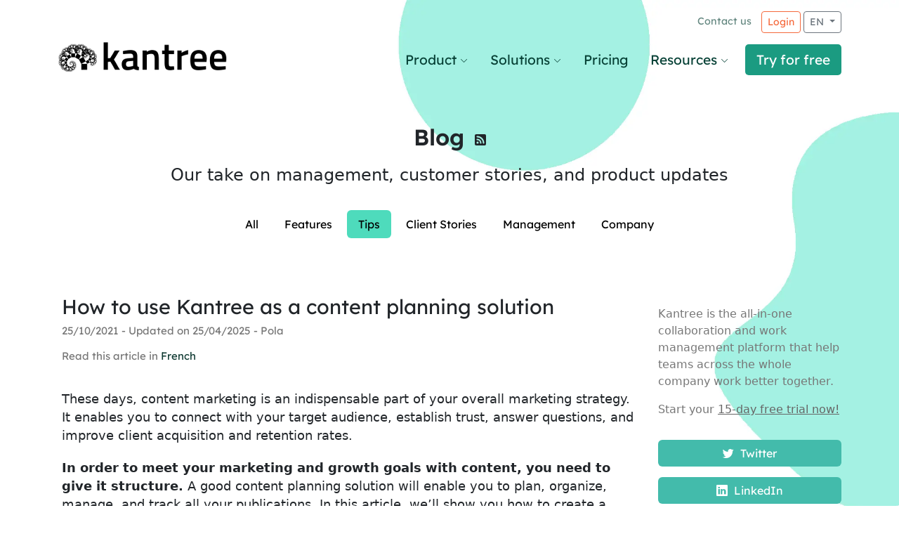

--- FILE ---
content_type: text/html
request_url: https://kantree.io/blog/tips/using-kantree-as-a-content-planning-solution-with-templates
body_size: 18013
content:
<!DOCTYPE html>
<html lang="en">
<head>
  <meta charset="utf-8">
  <meta http-equiv="X-UA-Compatible" content="IE=edge">
  <meta name="viewport" content="width=device-width, initial-scale=1">
  

  
  <title>
    
      
        How to use Kantree as a content planning solution
      
      
    
  </title>

  
  
  <link rel="alternate" hreflang="en" href="https://kantree.io/blog/tips/using-kantree-as-a-content-planning-solution-with-templates" />
  <link rel="alternate" hreflang="fr" href="https://kantree.io/fr/blog/astuces/comment-faire-planification-contenu-marketing" />
  <link rel="alternate" hreflang="x-default" href="https://kantree.io/blog/tips/using-kantree-as-a-content-planning-solution-with-templates" />
  
  
  <link rel="alternate" type="application/rss+xml" title="RSS" href="/blog/feed.xml" />
  
 
 
 
 
 
 
 
 
 
<link rel="canonical" href="https://kantree.io/blog/tips/using-kantree-as-a-content-planning-solution-with-templates" />
 
 





  <link rel="stylesheet" href="https://cdn.kantree.io/static/promo/css/main.css?41187fe29e02f76da02c5222cbcc5577">

  <link rel="preload" href="https://cdn.kantree.io/static/promo/img/logo.png" as="image">
  <link rel="preload" href="https://cdn.kantree.io/static/promo/img/home-shape.webp" as="image">
  <link rel="preload" href="https://cdn.kantree.io/static/promo/img/em-bg.png" as="image">
  <link rel="preload" href="https://cdn.kantree.io/static/promo/css/fonts/Lexend/Lexend-Regular.woff2" as="font" type="font/woff2" crossorigin="anonymous">
  <link rel="preload" href="https://cdn.kantree.io/static/promo/css/fonts/Lexend/Lexend-SemiBold.woff2" as="font" type="font/woff2" crossorigin="anonymous">

  <link rel="stylesheet" href="https://cdn.kantree.io/static/promo/css/bootstrap-icons.css">

  <link rel="icon" type="image/png" href="https://cdn.kantree.io/static/promo/img/icon.png">
  <link rel="apple-touch-icon" type="image/png" sizes="180x180" href="https://cdn.kantree.io/static/promo/img/apple-touch-icon.png">

  
<meta name="description" content="A good content planning solution will let you plan, organize, manage, and track all your content. See how to create a content calendar in Kantree using kanban.">






<meta property="og:url" content="https://kantree.io/blog/tips/using-kantree-as-a-content-planning-solution-with-templates">
<meta property="og:type" content="article">
<meta property="og:title" content="How to use Kantree as a content planning solution">
<meta property="og:image" content="https://cdn.kantree.io/static/promo/media/content-calendar-kanban2.png">
<meta property="og:description" content="A good content planning solution will let you plan, organize, manage, and track all your content. See how to create a content calendar in Kantree using kanban.">
<meta property="og:site_name" content="Kantree">
<meta property="og:locale" content="en">
<meta property="og:locale:alternate" content="fr" />

<meta property="article:publisher" content="https://kantree.io">
<meta property="article:published_time" content="2021-10-25T00:00:00+00:00">
<meta property="article:modified_time" content="2025-04-25T15:40:23+00:00">

<meta name="twitter:card" content="summary_large_image">
<meta name="twitter:creator" content="@kantreeapp">
<meta name="twitter:site" content="@kantreeapp">
<meta name="twitter:url" content="https://kantree.io/blog/tips/using-kantree-as-a-content-planning-solution-with-templates">
<meta name="twitter:title" content="How to use Kantree as a content planning solution">
<meta name="twitter:description" content="A good content planning solution will let you plan, organize, manage, and track all your content. See how to create a content calendar in Kantree using kanban.">
<meta property="twitter:image" content="https://cdn.kantree.io/static/promo/media/content-calendar-kanban2.png">
<meta name="twitter:label1" content="Written by">
<meta name="twitter:data1" content="Kantree">
<meta name="twitter:dnt" content="on">

  
  





<script type="application/ld+json">
[
  {
    "@context": "https://schema.org",
    "@type": "Article",
    "mainEntityOfPage": {
      "@type": "WebPage",
      "@id": "https://kantree.io/blog/tips/using-kantree-as-a-content-planning-solution-with-templates",
      "url": "https://kantree.io/blog/tips/using-kantree-as-a-content-planning-solution-with-templates",
      "name": "How to use Kantree as a content planning solution",
      "isPartOf": "https://kantree.io/blog"
    },
    "headline": "How to use Kantree as a content planning solution",
    "description": "A good content planning solution will let you plan, organize, manage, and track all your content. See how to create a content calendar in Kantree using kanban.",
    "datePublished": "2021-10-25T00:00:00+00:00",
    "dateModified": "2025-04-25T15:40:23+00:00",
    "image": "https://kantree.io/static/promo/media/content-calendar-kanban2.png",
    "author": {
      "@type": "Organization",
      "name": "Kantree",
      "url": "https://kantree.io",
      "sameAs": [
        "https://www.linkedin.com/company/kantree",
        "https://twitter.com/kantreeapp",
        "https://www.youtube.com/@kantree"
      ]
    },
    "publisher": {
      "@type": "Organization",
      "name": "Kantree",
      "url": "https://kantree.io",
      "logo": {
        "@type": "ImageObject",
        "url": "https://kantree.io/static/promo/img/kantree.png"
      }
    }
  },
  {
    "@context": "https://schema.org",
    "@type": "WebPage",
    "url": "https://kantree.io/blog/tips/using-kantree-as-a-content-planning-solution-with-templates",
    "name": "How to use Kantree as a content planning solution",
    "description": "A good content planning solution will let you plan, organize, manage, and track all your content. See how to create a content calendar in Kantree using kanban.",
    "publisher": {
      "@type": "Organization",
      "name": "Kantree",
      "url": "https://kantree.io",
      "logo": {
        "@type": "ImageObject",
        "url": "https://kantree.io/static/promo/img/kantree.png"
      }
    }
  }
]
</script>








  <script type="application/ld+json">
  {
    "@context": "https://schema.org",
    "@type": "VideoObject",
    "name": "Kantree - How to create a content calendar in Kantree",
    "description": "A well-designed content calendar will make it easy to plan, organize, manage, and track all your content projects. In this video, we’ll show you how to set up a content workspace in Kantree - using a template with pre-defined kanban boards to better visualize your workflow.",
    "thumbnailUrl": [
      "https://img.youtube.com/vi/s-PK6Ljc8FQ/sddefault.jpg"
      ],
    "uploadDate": "2021-10-24T00:00:00+00:00",
    "duration": "PT00H01M04S",
    "contentUrl": "https://www.youtube.com/watch?v=s-PK6Ljc8FQ",
    "embedUrl": "https://www.youtube.com/embed/s-PK6Ljc8FQ"
  }
</script>

  <script>KANTREE_ANALYTICS_ENABLED = true;</script><script async src="https://cdn.kantree.io/static/promo/js/main.js?96924c07591b7048fe727e2a8a100a41"></script><!-- Brevo Conversations {literal} -->
  <script>
    if (!navigator.userAgentData?.mobile) {
      (function(d, w, c) {
        w.SibConversationsID = '6319f56a4b3cc1583e69d9a8';
        w[c] = w[c] || function() {
            (w[c].q = w[c].q || []).push(arguments);
        };
        var s = d.createElement('script');
        s.async = true;
        s.src = 'https://conversations-widget.brevo.com/sib-conversations.js';
        if (d.head) d.head.appendChild(s);
      })(document, window, 'SibConversations');
    }
  </script>
  <!-- /Brevo Conversations {/literal} --><link rel="stylesheet" href="https://sibforms.com/forms/end-form/build/sib-styles.css">
  <style>
    .sib-form {
      padding: 32px 0 32px;
    }
    #sib-container input:-ms-input-placeholder,
    #sib-container input::placeholder {
      text-align: left;
      color: #c0ccda;
    }
  </style></head>

  <body class=" fixed-top-navbar bg-img d-flex flex-column h-100"><div class="navbars-container fixed-top has-top-links" >
    
    <nav class="navbar-top-links">
      <div class="container">
        
<a href="/contact-us" class="d-none d-sm-inline">Contact us</a>
<a href="https://kantree.io/login" class="btn btn-sm insert-utm">Login</a>

        <button class="btn btn-sm btn-outline-secondary dropdown-toggle" type="button" id="locale-select-drop" data-bs-toggle="dropdown" aria-expanded="false">
    EN
</button>
<ul class="dropdown-menu dropdown-menu-end" aria-labelledby="locale-select-drop">
    <li><a class="dropdown-item" href="/blog/tips/using-kantree-as-a-content-planning-solution-with-templates">English</a></li>
    <li><a class="dropdown-item" href="/fr/blog/astuces/comment-faire-planification-contenu-marketing">Français</a></li>
</ul>

      </div>
    </nav>
    
    <nav class="navbar navbar-expand-lg" role="navigation">
      <div class="container">
        <a class="navbar-brand me-0" href="https://kantree.io">
          <img src="https://cdn.kantree.io/static/promo/img/logo.png" alt="Kantree, the truly flexible work management platform" width="242" height="50">
        </a>
        <button class="navbar-toggler" type="button" data-bs-toggle="collapse" data-bs-target="#navbarSupportedContent" aria-controls="navbarSupportedContent" aria-expanded="false" aria-label="Toggle navigation">
          <span class="navbar-toggler-icon"></span>
        </button>
        <div class="collapse navbar-collapse" id="navbarSupportedContent">
            
            
            <ul class="navbar-nav ms-auto">
  <li class="nav-item nav-item-dropmenu mt-3 mt-lg-0">
    <a href="/features" class="nav-link">Product<i class="bi-chevron-down"></i></a>
    <div class="nav-dropmenu nav-dropmenu-produit dropdown-produit dropdown-produit-features">
      <div class="nav-dropmenu-content">
        
        
        <div class="nav-dropmenu-col">
          <ul class="has-icons">
            
            
            
            <li><a href="/features">
                <i class="bi-card-checklist"></i>
                <span>Kantree Overview</span>
                
              </a></li>
            
            <li><a href="/features/forms">
                <i class="bi-chat-right-dots"></i>
                <span>Forms</span>
                
              </a></li>
            
            <li><a href="/features/cross-project-dashboards">
                <i class="bi-speedometer"></i>
                <span>Dashboards</span>
                
              </a></li>
            
            <li><a href="/features/workflow-automations">
                <i class="bi-lightning-fill"></i>
                <span>Automations</span>
                
              </a></li>
            
            <li><a href="/features/tasks">
                <i class="bi-clipboard-check"></i>
                <span>Task</span>
                
              </a></li>
            
          </ul>
        </div>
        
        <div class="nav-dropmenu-col">
          <ul class="has-icons">
            
            
            
            <li><a href="/features/to-do-list">
                <i class="bi-list-check"></i>
                <span>To Do List</span>
                
              </a></li>
            
            <li><a href="/features/timeline-gantt">
                <i class="bi-clock-history"></i>
                <span>Timeline/Gantt</span>
                
              </a></li>
            
            <li><a href="/features/sprint">
                <i class="bi-stopwatch"></i>
                <span>Sprint</span>
                
              </a></li>
            
            <li><a href="/features/portfolio">
                <i class="bi-folder"></i>
                <span>Project Portfolio</span>
                
              </a></li>
            
            <li><a href="/features/assignment">
                <i class="bi-person-circle"></i>
                <span>Assignment</span>
                
              </a></li>
            
          </ul>
        </div>
        
        <div class="nav-dropmenu-col">
          <ul class="has-icons">
            
            
            
            <li><a href="/features/activity-feed">
                <i class="bi-activity"></i>
                <span>Activity Feed</span>
                
              </a></li>
            
            <li><a href="/features/my-work">
                <i class="bi-house-door"></i>
                <span>My work</span>
                
              </a></li>
            
            <li><a href="/features/sharing">
                <i class="bi-share"></i>
                <span>Sharing</span>
                
              </a></li>
            
            <li><a href="/features/log">
                <i class="bi-file-earmark-text"></i>
                <span>Logs</span>
                
              </a></li>
            
            <li><a href="/features/kanban">
                <i class="bi-kanban"></i>
                <span>Kanban</span>
                
              </a></li>
            
          </ul>
        </div>
        
        <div class="nav-dropmenu-col">
          <ul class="has-icons">
            
            
            
            <li><a href="/features/card-template">
                <i class="bi-file-earmark-code"></i>
                <span>Card templates</span>
                
              </a></li>
            
            <li><a href="/features/customizable-views">
                <i class="bi-sliders"></i>
                <span>Customizable Views</span>
                
              </a></li>
            
            <li><a href="/features/customizable-fields">
                <i class="bi-pencil-square"></i>
                <span>Custom Fields</span>
                
              </a></li>
            
            <li><a href="/features/customizable-data">
                <i class="bi-gear"></i>
                <span>Custom Data</span>
                
              </a></li>
            
          </ul>
        </div>
        
      </div>
    </div>
  </li>
  <li class="nav-item nav-item-dropmenu">
    <a href="/solutions" class="nav-link">Solutions<i class="bi-chevron-down"></i></a>
    <div class="nav-dropmenu">
      
      <div class="nav-dropmenu-content" style="width: 1050px">
        <div class="nav-dropmenu-col nav-dropmenu-col-2">
          <div class="h2">By profession</div>
            <ul>
            
              <li><a href="/solutions/engineering">
                  <span>Engineering</span>
                  <p>Centralize specification management, prototype tracking and test planning, while automating processes.</p>
              </a></li>
            
              <li><a href="/solutions/executive-management">
                  <span>Executive Management</span>
                  <p>Drive your company towards excellence by facilitating strategic planning, KPI tracking while ensuring better inter-departmental coordination.</p>
              </a></li>
            
              <li><a href="/solutions/human-resources">
                  <span>Human Resources</span>
                  <p>Engage and develop your talents by centralizing recruitment management, application tracking, training planning, and more.</p>
              </a></li>
            
              <li><a href="/solutions/it">
                  <span>IT</span>
                  <p>Accelerate your software development by supporting agility, version management and technical support while ensuring security.</p>
              </a></li>
            
              <li><a href="/solutions/marketing">
                  <span>Marketing</span>
                  <p>Boost your marketing campaigns by centralizing campaign management, lead tracking, and performance analysis while automating your processes.</p>
              </a></li>
            
              <li><a href="/solutions/operational-excellence">
                  <span>Operational Excellence</span>
                  <p>Integrate Lean management, Kaizen and performance dashboards while optimizing processes and standardizing procedures.</p>
              </a></li>
            
              <li><a href="/solutions/project-management">
                  <span>Project Management</span>
                  <p>Manage projects using any kind of methodology, traditional or agile practices.</p>
              </a></li>
            
              <li><a href="/solutions/scrum">
                  <span>Scrum</span>
                  <p>Flexible visual tool for the Scrum Master, Product Owner, and teams to focus on what matters.</p>
              </a></li>
            
          </ul>
        </div>
        <div class="nav-dropmenu-col">
          <div class="h2">By sector</div>
          <ul>
            
              
              <li><a href="/solutions/association">
                  <span>Association</span>
                  <p>Make it easier to manage volunteers or plan events while ensuring smooth communication and effective coordination.</p>
              </a></li>
              
            
              
            
              
            
              
            
              
            
              
              <li><a href="/solutions/industry">
                  <span>Industry</span>
                  <p>Centralize supply chain management, production, maintenance,...while guaranteeing compliance and quality.</p>
              </a></li>
              
            
              
            
              
            
              
            
              
            
              
              <li><a href="/solutions/public">
                  <span>Public</span>
                  <p>Centralize case management or strategic planning while ensuring transparency and compliance.</p>
              </a></li>
              
            
              
            
              
              <li><a href="/solutions/service">
                  <span>Service</span>
                  <p>Centralize customer management, mission planning and indicator monitoring while optimizing your resources and improving customer satisfaction.</p>
              </a></li>
              
            
          </ul>
        </div>
      </div>
    </div>
  </li>
  <li class="nav-item">
    <a href="/pricing" class="nav-link">Pricing</a>
  </li>
  <li class="nav-item nav-item-dropmenu">
    <a href="/blog" class="nav-link">Resources<i class="bi-chevron-down"></i></a>
    <div class="nav-dropmenu align-right">
      <div class="nav-dropmenu-content">
        <div class="nav-dropmenu-col">
          <div class="h2">Learn</div>
          <ul>
            <li>
              <a href="/blog/management">
                <span>Blog</span>
                <p>Articles, tips and videos about project management, collaborative work and much more</p>
              </a>
            </li>
            <li>
              <a href="/help/guides/get-started">
                <span>Wiki Kantree</span>
                <p>Everything you need to know to create and manage your first project</p>
              </a>
            </li>
            <li>
              <a href="/templates">
                <span>Templates of workspaces</span>
                <p>Get started quickly with our ready to use project templates</p>
              </a>
            </li>
            <li>
              <a href="/compare/">
                <span>Kantree vs alternatives</span>
                <p>Full comparaisons with frequently updated screenshots</p>
              </a>
            </li>
          </ul>
        </div>
        <div class="nav-dropmenu-col">
          <div class="h2">They chose Kantree</div>
          <ul>
            
              <li><a href="/blog/stories/use-case-intis">
                
                <div class="banner" style="background-image: url(https://cdn.kantree.io/static/promo/media/logo-INTIS.webp)"></div>
                
                <p>How Kantree Revolutionized TMA Project Management at Intis Cooperative? </p>
              </a></li>
            
              <li><a href="/blog/stories/how-engineering-consulting-group-terrell-uses-kantree-project-management">
                
                <div class="banner" style="background-image: url(https://cdn.kantree.io/static/promo/media/terrell-group-ban.png)"></div>
                
                <p>How did Terrell Group transform its project management with Kantree?</p>
              </a></li>
            
            <li>
              <a href="/blog/stories">More of clients stories</a>
            </li>
          </ul>
        </div>
      </div>
    </div>
  </li>
  <li class="nav-item me-3 me-lg-0 mb-3 mb-lg-0">
    <a href="https://kantree.io/signup" class="nav-link nav-cta insert-utm">Try for free</a>
  </li>
</ul>

            
        </div>
      </div>
    </nav>
</div>
  
<div class="page-header px-0">
  <div class="container">
    <div class="h1 d-none d-sm-block">
      <a href="/blog">Blog</a>
      <a href="/blog/feed.xml" title="RSS" class="rss">
        <svg xmlns="http://www.w3.org/2000/svg" width="16" height="16" fill="currentColor" class="bi bi-rss-fill mb-2"
          viewBox="0 0 16 16">
          <path
            d="M2 0a2 2 0 0 0-2 2v12a2 2 0 0 0 2 2h12a2 2 0 0 0 2-2V2a2 2 0 0 0-2-2H2zm1.5 2.5c5.523 0 10 4.477 10 10a1 1 0 1 1-2 0 8 8 0 0 0-8-8 1 1 0 0 1 0-2zm0 4a6 6 0 0 1 6 6 1 1 0 1 1-2 0 4 4 0 0 0-4-4 1 1 0 0 1 0-2zm.5 7a1.5 1.5 0 1 1 0-3 1.5 1.5 0 0 1 0 3z" />
        </svg>
      </a>
    </div>
    <p class="d-none d-sm-block">Our take on management, customer stories, and product updates</p>
    
    <div class="d-none d-sm-block">
    <ul class="nav nav-pills">
      <li class="nav-item">
        <a href="/blog" class="nav-link ">All</a>
      </li>
      
      <li class="nav-item">
        <a href="/blog/features" class="nav-link ">Features</a>
      </li>
      
      <li class="nav-item">
        <a href="/blog/tips" class="nav-link active">Tips</a>
      </li>
      
      <li class="nav-item">
        <a href="/blog/stories" class="nav-link ">Client Stories</a>
      </li>
      
      <li class="nav-item">
        <a href="/blog/management" class="nav-link ">Management</a>
      </li>
      
      <li class="nav-item">
        <a href="/blog/company" class="nav-link ">Company</a>
      </li>
      
    </ul>
    </div>
    
  </div>
</div>
<div id="content">
  <div class="container">
    <div class="row">
  <div class="col-md-9">
  <article id="blog-content">
    <header>
      <h1 class="pb-0 mb-0">
        How to use Kantree as a content planning solution
      </h1>
    </header>
    <div class="h1">
      <div class="date">


    25/10/2021 - Updated on 25/04/2025  - Pola
</div>
      
      
      <div class="date">Read this article in <a href="/fr/blog/astuces/comment-faire-planification-contenu-marketing">French</a></div>
      
      
    </div>
    
    <p>These days, content marketing is an indispensable part of your overall marketing strategy. It enables you to connect with your target audience, establish trust, answer questions, and improve client acquisition and retention rates.</p>

<p><strong>In order to meet your marketing and growth goals with content, you need to give it structure.</strong> A good content planning solution will enable you to plan, organize, manage, and track all your publications. In this article, we’ll show you how to create a content calendar in Kantree and use a kanban board to visualize the workflow.</p>

<h2 id="what-is-a-content-calendar">What is a content calendar?</h2>

<p>It’s a central place for managing all your content projects, from idea to writing to delivery and promotion. A content calendar helps you picture what content to publish, when, and where. It’s an essential tool for optimizing your content marketing strategy and consistently producing high-quality pieces. </p>

<p><img src="/static/promo/media/content-calendar-kanban2.png" alt="Content calendar - kanban board in Kantree " title="content calendar kanban" class="shadow rounded" />
<em>Content calendar in Kantree, organized in a kanban board to visualize the workflow.</em></p>

<h3 id="content-calendar-vs-editorial-calendar">Content calendar vs. Editorial calendar</h3>

<p>These terms are often used interchangeably, as both tools can drive your content marketing efforts. However, there is a difference between them.</p>

<p><strong>An editorial calendar, borrowed from traditional print media, is a publishing schedule.</strong> It’s used for long-term content planning (monthly, quarterly, or even annually), as well as assigning writers and editors to each piece of content. This type of calendar defines general themes and establishes a publication pace. </p>

<p><strong>A content calendar is more specific and used for day-to-day content project management and scheduling.</strong> It helps you stay organized and keep track of content types, media files, distribution channels, and deadlines. Because it focuses on daily tasks, it can also be used for managing last-minute or one-off content requests. </p>

<p>To use marketing terms: an editorial calendar deals with strategic planning, whereas a content calendar with tactics and execution of the strategy. </p>

<p><img src="/static/promo/media/editorial-content-planning.png" alt="Editorial calendar for content planning in Kantree" title="editorial content planning" class="shadow rounded" />
<em>Editorial calendar helps with defining content themes and publication pace.</em></p>

<h2 id="why-use-content-planning-tools-in-your-strategy">Why use content planning tools in your strategy?</h2>

<p>At Kantree, we use both calendars. </p>

<p>Our editorial calendar is a tool for cross team collaboration on content strategy. During monthly editorial meetings, all team members are invited to contribute ideas. This collective input - from product developers, client support, and sales - helps our content manager to better plan ahead and produce content that is of value to users and aligned with our strategic goals. </p>

<div class="related-block">
    <span class="related-label">Related :</span>
    <a href="/p/6684a5b5-editorial-calendar?view=87388" class="related-link" target="_blank" rel="noopener">Using the editorial calendar template right here</a>
</div>

<p>The content calendar is an extension of our editorial calendar and includes the particulars of each project: the main writer and additional contributors, due dates and publication dates, key messages, SEO recommendations, graphics and videos to accompany blog posts, etc. It also visualizes the workflow in a kanban board, grouping content into “to do,” “doing,” and “done” to increase project efficiency.</p>

<div class="related-block">
    <span class="related-label">Related :</span>
    <a href="/blog/management/improving-cross-team-collaboration-with-kanban" class="related-link" target="_blank" rel="noopener">Improving cross team collaboration with kanban</a>
</div>

<h3 id="10-benefits-of-a-content-calendar">10 benefits of a content calendar </h3>

<p>As one of the most flexible content planning tools, a well-designed online content calendar will make it easy to manage all phases of content creation. </p>

<p><strong>In our experience, keeping a content calendar lets you:</strong></p>

<ol>
  <li>Execute your content marketing strategy more efficiently; </li>
  <li>Centralize content planning and bring teammates into the project; </li>
  <li>Visualize the workflow to increase productivity and limit hold-ups; </li>
  <li>Plan content distribution across media channels; </li>
  <li>Organize and manage day-to-day project tasks; </li>
  <li>Assign writers and additional contributors, when needed; </li>
  <li>Collect visual assets for your content (photos, graphics, videos); </li>
  <li>Keep track of draft due dates and publish dates;</li>
  <li>Maintain a consistent publishing schedule;</li>
  <li>Incorporate last-minute and one-time content requests. </li>
</ol>

<p><strong target="_blank" rel="noopener">Template: <a href="/p/24b3610c-content-calendar?view=132148">Content Calendar</a></strong><br />
[Click to view and copy it into your Kantree workspaces.]</p>

<p><img src="/static/promo/media/create-content-calendar.jpg" alt="Create a content calendar" title="create content calendar" class="shadow rounded" /></p>

<h2 id="how-to-decide-what-content-to-create">How to decide what content to create?</h2>

<p>Identifying one general theme or event that’s relevant to your organization’s marketing will give you ideas for multiple content pieces. You can do it by: </p>

<h3 id="brainstorming-with-teams-from-other-departments">Brainstorming with teams from other departments</h3>

<p>As mentioned in the section about an editorial calendar, it’s a great way to find content ideas. Input from across the organization will help the content team get a better feel for what the audience needs, what common problems pop up, and what the competitive landscape looks like. This can lead to more timely, relevant content. </p>

<h3 id="tracking-upcoming-events">Tracking upcoming events </h3>

<p>Depending on your organization, an event can be a new product release, a webinar hosted by your team, or a trade show you’re attending. All these may require different types of content and coverage: blog posts, press releases, videos, etc. </p>

<h3 id="performing-a-competitive-analysis">Performing a competitive analysis</h3>

<p>When you need to decide what content to create for your blog and social media, monitoring competition is a good place to start. See what themes they cover and what messages get a reaction from their audience. Of course, the idea is to get inspired and figure out what you can offer that’s unique, not copy anyone’s work. </p>

<h3 id="doing-seo-research">Doing SEO research </h3>

<p>From typing queries in Google to using powerful keyword research tools, make sure you invest time in SEO to help your digital content stand out and be found by potential customers. Knowing what questions or problems they have, you will be able to provide them with answers and grow your business through content. </p>

<p><strong>Once you decide what content pieces to create, fill out your calendar.</strong> Watch this short video to see how to get started.</p>

<div class="video-img ratio ratio-16x9" data-videoid="s-PK6Ljc8FQ">
  <a href="https://www.youtube.com/watch?v=s-PK6Ljc8FQ" style="background-image: url(https://img.youtube.com/vi/s-PK6Ljc8FQ/sddefault.jpg)" title="Kantree - How to create a Content Calendar" target="_blank">
    <div class="play-button"></div>
  </a>
</div>

<h2 id="how-to-create-a-content-calendar-in-kantree">How to create a content calendar in Kantree</h2>

<p>After collecting content ideas, as mentioned above, turn them into actionable items. Follow these steps to use our platform as an effective content planning solution. </p>

<h3 id="1-create-a-new-content-workspace-from-scratch-or-using-a-template-">1. Create a new content workspace from scratch or using a template  </h3>

<p>We recommend using a <strong>kanban board</strong> view, where each column represents a step in the content production workflow and each card in the column one piece of content. You can group the cards into “to do,” “doing,” and “done” columns (or however you want to name them). Another way is grouping tasks by weeks or months.</p>

<p><strong>Tip:</strong> If you are used to working with spreadsheets, then you may like the table view.</p>

<div class="related-block">
    <span class="related-label">Related :</span>
    <a href="/blog/tips/kanban-board" class="related-link" target="_blank" rel="noopener">3 tips for how to set up a kanban board</a>
</div>

<p><img src="/static/promo/media/content-calendar-create-workspace.png" alt="Create a content calendar workspace in Kantree" title="content calendar create workspace" class="shadow rounded" />
<em>Build a custom content workspace in Kantree or use our template to get started instantly.</em></p>

<h3 id="2-identify-the-types-of-content-you-will-publish">2. Identify the types of content you will publish.</h3>

<p>You can use these as fields in your project cards and color-code them to better visualize the tasks on the board. Common categories include blog posts, media articles, press releases, newsletters, infographics, videos, social media posts, use cases. Need more? You can easily add your own to cards in Kantree (see #4 below).</p>

<p><img src="/static/promo/media/content-types.png" alt="Default content types in Kantree cards" title="content types" class="shadow rounded" />
<em>Kantree’s template includes default content types. You can also add your own.</em></p>

<h3 id="3-map-out-your-content-schedule">3. Map out your content schedule </h3>

<p>You probably have an idea of how much content to produce every week. Using Kantree as your content calendar will assure that no piece of important content falls through the cracks. If you plan e.g. 2-3 new articles per week, one monthly newsletter and one use case per month, create a card for each and start moving the pieces on your kantree board. You will quickly get a good idea of the workload.</p>

<p><strong>Tip:</strong> Invite your team to the workspace to make sure everyone is on the same page and your content plan doesn’t clash with other events across the company.</p>

<p><img src="/static/promo/media/content-calendar-monthly.png" alt="Monthly content calendar - kanban to do, doing, done" title="content calendar monthly" class="shadow rounded" />
<em>Organize your content projects in a kanban board by month to get a feel for the workload.</em></p>

<h3 id="4-customize-cards-in-your-content-workspace">4. Customize cards in your content workspace</h3>

<p>This is really where you make the calendar work for you! Kantree’s flexibility means that you can add tons of information to each content card: assignees, types of content, media channels, due dates for drafts, go-live dates, project summary and details, keywords and tags for online content, files from your computer (or Dropbox and Google).</p>

<p>You can also <strong>talk with your team directly in the comments</strong>, bypassing emails. Simply type @, followed by the name of the person to notify them.</p>

<p><img src="/static/promo/media/content-card-customize.png" alt="Customize content cards in Kantree" title="customize content card" class="shadow rounded" />
<em>Customize each content card in Kantree’s workspace as you like!</em></p>

<p><strong>Pro tip:</strong> If your content project requires input from “external” people (such as other teams or clients), you can use <strong>Kantree forms</strong> to gather their input. When someone submits information, Kantree will automatically create a card in your project.</p>

<div class="related-block">
    <span class="related-label">Related :</span>
    <a href="/blog/tips/3-ways-to-use-kantree-forms-like-we-do" class="related-link" target="_blank" rel="noopener">3 ways to use Kantree forms like we do</a>
</div>

<p><img src="/static/promo/media/content-forms-collaboration.png" alt="Content project forms for collaboration in Kantree" title="content-forms-collaboration" class="shadow rounded" />
<em>Need content input from clients or other teams? Use Kantree forms to collect feedback right in your workflow.</em></p>

<div class="custom-block-blog">
  <h3>To go further</h3>
  <p>3 possibilities offered to you if you have an interest with this subject :</p>
  <ol>
    
    <li>
      <div class="number-circle">1</div>
      <span class="list-content"><p>Try <a href="https://kantree.io/signup?utm_source=blog&amp;utm_medium=end-banner">Kantree here</a>, it is free and you don’t need any credit card</p>
</span>
    </li>
    
    <li>
      <div class="number-circle">2</div>
      <span class="list-content"><p>If you want to learn more about how Kantree can adapt to your challenges, make an appointment <a href="https://meet.brevo.com/kantree/demo-en">with an expert on your use case</a>.</p>
</span>
    </li>
    
    <li>
      <div class="number-circle">3</div>
      <span class="list-content"><p>Are you willing to join +1500 professionals receiving our advices and news on digitalization, collaboration, productivity? Register to <a href="https://2109ef48.sibforms.com/serve/[base64]">our newsletter here</a>.</p>
</span>
    </li>
    
  </ol>
  <p>If you enjoyed this article, share it easily down here.</p>
</div>


    <hr>
    <div class="text-center">
      
      <a href="https://www.linkedin.com/sharing/share-offsite/?url=https://kantree.io/blog/tips/using-kantree-as-a-content-planning-solution-with-templates" title="Share via LinkedIn" target="_blank" rel="noopener">
        <svg xmlns="http://www.w3.org/2000/svg" width="32" height="32" fill="currentColor"
          class="bi bi-linkedin mt-2 mx-4" viewBox="0 0 16 16">
          <path fill-rule="evenodd"
            d="M0 1.146C0 .513.526 0 1.175 0h13.65C15.474 0 16 .513 16 1.146v13.708c0 .633-.526 1.146-1.175 1.146H1.175C.526 16 0 15.487 0 14.854V1.146zm4.943 12.248V6.169H2.542v7.225h2.401zm-1.2-8.212c.837 0 1.358-.554 1.358-1.248-.015-.709-.52-1.248-1.342-1.248-.822 0-1.359.54-1.359 1.248 0 .694.521 1.248 1.327 1.248h.016zm4.908 8.212h-2.4s.03-6.547 0-7.225h2.4v1.023a5.54 5.54 0 0 0-.016.025h.016v-.025c.32-.493.89-1.193 2.165-1.193 1.58 0 2.764 1.033 2.764 3.252v4.143h-2.4V9.529c0-.972-.348-1.634-1.217-1.634-.664 0-1.059.447-1.233.878-.063.154-.079.37-.079.586v4.035z" />
        </svg></a>
      <a href="https://twitter.com/share?text=How to use Kantree as a content planning solution&url=https://kantree.io/blog/tips/using-kantree-as-a-content-planning-solution-with-templates&via=kantreeapp" title="Share via Twitter" target="_blank" rel="noopener">
        <svg xmlns="http://www.w3.org/2000/svg" width="32" height="32" fill="currentColor"
          class="bi bi-twitter mt-2 mx-4" viewBox="0 0 16 16">
          <path
            d="M5.026 15c6.038 0 9.341-5.003 9.341-9.334 0-.14 0-.282-.006-.422A6.685 6.685 0 0 0 16 3.542a6.658 6.658 0 0 1-1.889.518 3.301 3.301 0 0 0 1.447-1.817 6.533 6.533 0 0 1-2.087.793A3.286 3.286 0 0 0 7.875 6.03a9.325 9.325 0 0 1-6.767-3.429 3.289 3.289 0 0 0 1.018 4.382A3.323 3.323 0 0 1 .64 6.575v.045a3.288 3.288 0 0 0 2.632 3.218 3.203 3.203 0 0 1-.865.115 3.23 3.23 0 0 1-.614-.057 3.283 3.283 0 0 0 3.067 2.277A6.588 6.588 0 0 1 .78 13.58a6.32 6.32 0 0 1-.78-.045A9.344 9.344 0 0 0 5.026 15z" />
        </svg></a>
      <a href="mailto:?subject=How to use Kantree as a content planning solution&body=https://kantree.io/blog/tips/using-kantree-as-a-content-planning-solution-with-templates" title="Share via Email">
        <svg xmlns="http://www.w3.org/2000/svg" width="32" height="32" fill="currentColor"
          class="bi bi-envelope-fill mt-2 mx-4" viewBox="0 0 16 16">
          <path
            d="M.05 3.555A2 2 0 0 1 2 2h12a2 2 0 0 1 1.95 1.555L8 8.414.05 3.555zM0 4.697v7.104l5.803-3.558L0 4.697zM6.761 8.83l-6.57 4.027A2 2 0 0 0 2 14h12a2 2 0 0 0 1.808-1.144l-6.57-4.027L8 9.586l-1.239-.757zm3.436-.586L16 11.801V4.697l-5.803 3.546z" />
        </svg></a>
      <button id="copy-link" class="btn btn-link" title="Copy the link" data-link="https://kantree.io/blog/tips/using-kantree-as-a-content-planning-solution-with-templates">
        <svg xmlns="http://www.w3.org/2000/svg" width="32" height="32" fill="currentColor" 
          class="bi bi-link-45deg mt-2 mx-4" viewBox="0 0 16 16">
          <path
            d="M4.715 6.542 3.343 7.914a3 3 0 1 0 4.243 4.243l1.828-1.829A3 3 0 0 0 8.586 5.5L8 6.086a1.002 1.002 0 0 0-.154.199 2 2 0 0 1 .861 3.337L6.88 11.45a2 2 0 1 1-2.83-2.83l.793-.792a4.018 4.018 0 0 1-.128-1.287z" />
          <path
            d="M6.586 4.672A3 3 0 0 0 7.414 9.5l.775-.776a2 2 0 0 1-.896-3.346L9.12 3.55a2 2 0 1 1 2.83 2.83l-.793.792c.112.42.155.855.128 1.287l1.372-1.372a3 3 0 1 0-4.243-4.243L6.586 4.672z" />
        </svg></button>
      <button onclick="window.print()" class="btn btn-link" title="Print">
        <svg xmlns="http://www.w3.org/2000/svg" width="32" height="32" fill="currentColor" 
          class="bi bi-printer mt-2 mx-4" viewBox="0 0 16 16">
          <path d="M2.5 8a.5.5 0 1 0 0-1 .5.5 0 0 0 0 1z" />
          <path
            d="M5 1a2 2 0 0 0-2 2v2H2a2 2 0 0 0-2 2v3a2 2 0 0 0 2 2h1v1a2 2 0 0 0 2 2h6a2 2 0 0 0 2-2v-1h1a2 2 0 0 0 2-2V7a2 2 0 0 0-2-2h-1V3a2 2 0 0 0-2-2H5zM4 3a1 1 0 0 1 1-1h6a1 1 0 0 1 1 1v2H4V3zm1 5a2 2 0 0 0-2 2v1H2a1 1 0 0 1-1-1V7a1 1 0 0 1 1-1h12a1 1 0 0 1 1 1v3a1 1 0 0 1-1 1h-1v-1a2 2 0 0 0-2-2H5zm7 2v3a1 1 0 0 1-1 1H5a1 1 0 0 1-1-1v-3a1 1 0 0 1 1-1h6a1 1 0 0 1 1 1z" />
        </svg></button>
    </div>
  </article>
  <aside id="blog-related">
    <div class="h4 text-center">Check out our other articles</div>
    
    <div class="blog-posts short">
      
      
        <a class="post-thumb mb-3" href="/blog/tips/digital-workplace">
    
    
    <img src="https://cdn.kantree.io/static/promo/media/digital_workplace.webp" class="banner mt-0" alt="Digital Workplace: Reinventing Your Work Environment for the Digital Era"
        title="" loading="lazy">
    
    <div class="h4 px-3">Digital Workplace: Reinventing Your Work Environment for the Digital Era</div>
    <div class="date px-3">Posted on 19/06/2025 by Lorène
</div>
    
    <div class="excerpt px-3">The Digital Workplace: its advantages, how to implement it and how it transforms the work environment to meet digital challenges.</div>
    <div class="category px-3 pb-2">Tips</div>
    
</a>

      
        <a class="post-thumb mb-3" href="/blog/tips/HR-digitalization">
    
    
    <img src="https://cdn.kantree.io/static/promo/media/Digitalisation-RH.webp" class="banner mt-0" alt="HR Digitalization and digital transformation: definition and challenges"
        title="" loading="lazy">
    
    <div class="h4 px-3">HR Digitalization and digital transformation: definition and challenges</div>
    <div class="date px-3">Posted on 07/07/2025 by Lorène
</div>
    
    <div class="excerpt px-3">The digital transformation of HR represents a major challenge today for companies wishing to modernize their human resources management and improve their competitiveness.</div>
    <div class="category px-3 pb-2">Tips</div>
    
</a>

      
        <a class="post-thumb mb-3" href="/blog/tips/top-15-gantt-tool">
    
    
    <img src="https://cdn.kantree.io/static/promo/media/top-logiciel-gantt.webp" class="banner mt-0" alt="Best Gantt chart software: complete guide and pricing"
        title="" loading="lazy">
    
    <div class="h4 px-3">Best Gantt chart software: complete guide and pricing</div>
    <div class="date px-3">Posted on 14/10/2025 by Florian
</div>
    
    <div class="excerpt px-3">Looking for the right Gantt software for your team? Discover our detailed comparison of 15 popular tools, with their pricing, advantages and disadvantages to make the optimal choice according to your needs.</div>
    <div class="category px-3 pb-2">Tips</div>
    
</a>

      
    </div>
  </aside>
  </div>
  <div class="col-md-3" id="blog-sidebar">
    <div>
    <p>Kantree is the all-in-one collaboration and work management platform that help teams across the whole
company work better together.</p>

    <p>
        Start your <a href="https://kantree.io/signup" class="insert-utm">15-day free trial now!</a>
    </p>
    <a href="https://twitter.com/kantreeapp" class="btn w-100" target="_blank" rel="noopener">
        <i class="bi-twitter"></i> Twitter
    </a>
    <a href="https://www.linkedin.com/company/kantree" class="btn w-100" target="_blank" rel="noopener">
        <i class="bi-linkedin"></i> LinkedIn
    </a>
    <a href="https://www.youtube.com/@kantree" class="btn w-100" target="_blank" rel="noopener">
        <i class="bi-youtube"></i> Youtube
    </a>
    
    
    <div class="sib-form" style="text-align: center; background-color: #ffffff;                                 ">
<div id="sib-form-container" class="sib-form-container">
    <div id="error-message" class="sib-form-message-panel" style="font-size:16px; text-align:left; color:#661d1d; background-color:#ffeded; border-radius:3px; border-color:#ff4949;max-width:350px;">
    <div class="sib-form-message-panel__text sib-form-message-panel__text--center">
        <svg viewBox="0 0 512 512" class="sib-icon sib-notification__icon">
        <path d="M256 40c118.621 0 216 96.075 216 216 0 119.291-96.61 216-216 216-119.244 0-216-96.562-216-216 0-119.203 96.602-216 216-216m0-32C119.043 8 8 119.083 8 256c0 136.997 111.043 248 248 248s248-111.003 248-248C504 119.083 392.957 8 256 8zm-11.49 120h22.979c6.823 0 12.274 5.682 11.99 12.5l-7 168c-.268 6.428-5.556 11.5-11.99 11.5h-8.979c-6.433 0-11.722-5.073-11.99-11.5l-7-168c-.283-6.818 5.167-12.5 11.99-12.5zM256 340c-15.464 0-28 12.536-28 28s12.536 28 28 28 28-12.536 28-28-12.536-28-28-28z" />
        </svg>
        <span class="sib-form-message-panel__inner-text">Your subscription could not be saved. Please try again.</span>
    </div>
    </div>
    <div></div>
    <div id="success-message" class="sib-form-message-panel" style="font-size:16px; text-align:left; color:#085229; background-color:#e7faf0; border-radius:3px; border-color:#13ce66;max-width:350px;">
    <div class="sib-form-message-panel__text sib-form-message-panel__text--center">
        <svg viewBox="0 0 512 512" class="sib-icon sib-notification__icon">
        <path d="M256 8C119.033 8 8 119.033 8 256s111.033 248 248 248 248-111.033 248-248S392.967 8 256 8zm0 464c-118.664 0-216-96.055-216-216 0-118.663 96.055-216 216-216 118.664 0 216 96.055 216 216 0 118.663-96.055 216-216 216zm141.63-274.961L217.15 376.071c-4.705 4.667-12.303 4.637-16.97-.068l-85.878-86.572c-4.667-4.705-4.637-12.303.068-16.97l8.52-8.451c4.705-4.667 12.303-4.637 16.97.068l68.976 69.533 163.441-162.13c4.705-4.667 12.303-4.637 16.97.068l8.451 8.52c4.668 4.705 4.637 12.303-.068 16.97z" />
        </svg>
        <span class="sib-form-message-panel__inner-text">Your subscription has been successful.</span>
    </div>
    </div>
    <div></div>
    <div id="sib-container" class="sib-container--medium sib-container--vertical p-2" style="text-align:center; background-color:rgba(239,247,244,0.5); max-width:100%; border-radius:3px; border-width:1px; border-color:#C0CCD9; border-style:solid; direction:ltr">
    <form id="sib-form" method="POST" action="https://2109ef48.sibforms.com/serve/[base64]" data-type="subscription">
        <div style="padding: 8px 0;">
        <div class="sib-form-block" style="font-size:20px; text-align:center; color:#3C4858; background-color:transparent; text-align:center">
            <div class="sib-text-form-block">
            <p>Subscribe to our newsletter</p>
            </div>
        </div>
        </div>
        <div class="pt-2">
        <div class="sib-input sib-form-block">
            <div class="form__entry entry_block">
            <div class="form__label-row ">
                <label class="entry__label" style="font-weight: 700; text-align:left; font-size:16px; text-align:left; color:#3c4858;" for="EMAIL" data-required="*">Please enter your name and your email address to register</label>
                <div class="entry__field">
                <input class="input " type="text" id="EMAIL" name="EMAIL" autocomplete="off" placeholder="Email" data-required="true" required />
                </div>
            </div>
            <label class="entry__error entry__error--primary" style="font-size:16px; text-align:left; color:#661d1d; background-color:#ffeded; border-radius:3px; border-color:#ff4949;">
            </label>
            </div>
        </div>
        </div>
        <div>
        <div class="sib-input sib-form-block">
            <div class="form__entry entry_block">
            <div class="form__label-row ">
                <div class="entry__field">
                <input class="input " maxlength="200" type="text" id="NOM" name="NOM" autocomplete="off" placeholder="Nom" data-required="true" required />
                </div>
            </div>
            <label class="entry__error entry__error--primary" style="font-size:16px; text-align:left; color:#661d1d; background-color:#ffeded; border-radius:3px; border-color:#ff4949;">
            </label>
            </div>
        </div>
        </div>
        <div style="padding: 8px 0;">
        <div class="sib-optin sib-form-block" data-required="true">
            <div class="form__entry entry_mcq">
            <div class="form__label-row ">
                <div class="entry__choice">
                <label>
                    <input type="checkbox" class="input_replaced" value="1" id="OPT_IN" name="OPT_IN" required />
                    <span class="checkbox checkbox_tick_positive"></span>
                    <span style="font-size:14px; text-align:left; color:#3C4858; background-color:transparent;"><p>I agree to receive your emails and confirm that I have read your <a href="/privacy">privacy policy</a> and legal notices.</p><span data-required="*" style="display: inline;" class="entry__label entry__label_optin"></span></span> </label>
                </div>
            </div>
            <label class="entry__error entry__error--primary" style="font-size:16px; text-align:left; color:#661d1d; background-color:#ffeded; border-radius:3px; border-color:#ff4949;">
            </label>
            </div>
        </div>
        </div>
        <div style="padding: 8px 0;">
        <div class="sib-form-block" style="text-align: center">
            <button class="sib-form-block__button sib-form-block__button-with-loader" style="font-size:16px; text-align:center; font-weight:700; color:#FFFFFF; background-color:#1f9a81; border-radius:3px; border-width:0px;" form="sib-form" type="submit">
            <svg class="icon clickable__icon progress-indicator__icon sib-hide-loader-icon" viewBox="0 0 512 512">
                <path d="M460.116 373.846l-20.823-12.022c-5.541-3.199-7.54-10.159-4.663-15.874 30.137-59.886 28.343-131.652-5.386-189.946-33.641-58.394-94.896-95.833-161.827-99.676C261.028 55.961 256 50.751 256 44.352V20.309c0-6.904 5.808-12.337 12.703-11.982 83.556 4.306 160.163 50.864 202.11 123.677 42.063 72.696 44.079 162.316 6.031 236.832-3.14 6.148-10.75 8.461-16.728 5.01z" />
            </svg>
            Subscribe Now !
            </button>
        </div>
        </div>

        <input type="text" name="email_address_check" value="" class="input--hidden">
        <input type="hidden" name="locale" value="en">
    </form>
    </div>
</div>
</div>
    
    
</div>
  </div>
</div>

  </div>
</div>

<div class="container mb-5"></div>
<footer id="footer" class="mt-auto">
  <div class="container">
    <div class="row row-cols-2 row-cols-sm-2 row-cols-md-4 gx-5">
      <div class="col footer-links ps-0 pe-2 px-sm-3">
        <div class="footer-links-title">Kantree</div>
        <a href="/help/guides/get-started">Getting started</a>
        <a href="/help/faq">FAQ</a>
        <a href="/help">Help</a>
        <a href="https://status.kantree.io" target="_blank" rel="noopener">Status</a>
        <a href="/compare">Compare</a>
        <a href="/help/developers">Developers/API</a>
        <a href="/terms">Terms</a>
        <a href="/privacy">Privacy</a>
        <a href="/security">Security</a>
      </div>
      <div class="col footer-links ps-2 pe-0 px-sm-3">
        <div class="footer-links-title">Company</div>
        <a href="/about">About</a>
        <a href="https://www.welcometothejungle.com/en/companies/kantree" target="_blank" rel="noopener">Careers</a>
        <a href="/blog">Blog</a>
        <a href="/news">Media &amp; Press</a>
        <a href="/contact-us">Contact Us</a>
      </div>
      <div class="col footer-links ps-0 pe-2 px-sm-3">
        <div class="footer-links-title">Follow Us</div>
        <a href="https://www.linkedin.com/company/kantree" target="_blank" rel="noopener"><i class="bi-linkedin me-2"></i> LinkedIn</a>
<a href="https://www.youtube.com/@kantree" target="_blank" rel="noopener"><i class="bi-youtube me-2"></i> Youtube</a>

      </div>
      <div class="col ps-2 pe-0 px-sm-3">
        <div class="brand">
          <a href="https://kantree.io"><img src="https://cdn.kantree.io/static/promo/img/logo-white.png" alt="Kantree, the truly flexible work management platform" width="242" height="46"></a>
          Made with &#10084;&#65039; by <a href="https://digicoop.io">Digicoop</a> in &#127467;&#127479;
        </div>
        <div class="gdpr mb-4">
          We are hosted in the EU <img src="https://cdn.kantree.io/static/promo/img/eu_flag.png" alt="EU flag" class="mb-1 mx-0" width="30" height="21"> and <a href="/help/guides/gdpr">GDPR compliant</a>
        </div>
        <a href="https://apps.apple.com/us/app/kantree/id1292296090" class="mobile-app"><img src="https://cdn.kantree.io/static/promo/img/apple-store-badge-en.png" class="mb-3" alt="Download on the App Store" width="135" height="40"></a>
        <a href="https://play.google.com/store/apps/details?id=com.digicoop.kantree" class="mobile-app"><img src="https://cdn.kantree.io/static/promo/img/google-play-badge-en.png" class="mb-3" alt="Get it on Google Play" width="133" height="40"></a>
        <p>
          <img src="https://cdn.kantree.io/static/promo/media/iso-27001-certified.png" alt="iso 27001" width="50" height="50">
          <img src="https://cdn.kantree.io/static/promo/media/rgpd-compliant.png" alt="gdpr compliant" width="50" height="50">
        </p>
      </div>
    </div>
  </div>
</footer>

<script>
      window.LOCALE = 'en';
      window.EMAIL_INVALID_MESSAGE = window.SMS_INVALID_MESSAGE = "The information provided is invalid. Please check the field format and try again.";
      window.REQUIRED_ERROR_MESSAGE = "This field cannot be left blank. ";
      window.GENERIC_INVALID_MESSAGE = "The information provided is invalid. Please check the field format and try again.";
      window.translation = {
        common: {
          selectedList: '{quantity} liste sélectionnée',
          selectedLists: '{quantity} listes sélectionnées'
        }
      };
      var AUTOHIDE = Boolean(1);
    </script>
    <script defer src="https://sibforms.com/forms/end-form/build/main.js"></script>

    <svg width="0" height="0" viewBox="0 0 627 579" xmlns="http://www.w3.org/2000/svg">
      <clipPath id="clip-path-shape-bubble" clipPathUnits="objectBoundingBox" transform="scale(0.0015949,0.00172712)">
          <path d="M505.801 12.0417C547.2 35.6321 564.997 99.0556 583.569 157.065C602.14 215.074 621.872 267.282 626.128 326.065C630.384 384.461 619.551 448.658 582.795 490.811C546.039 532.965 483.748 552.301 422.617 565.063C361.873 577.825 301.903 583.24 241.546 573.571C181.189 563.903 120.445 539.153 79.0469 495.065C38.0351 450.978 16.7554 387.555 6.30903 322.198C-4.52426 256.841 -4.13735 189.163 29.5232 145.076C62.7969 101.376 129.731 81.2661 186.219 64.25C242.32 47.6207 288.361 34.0852 344.076 19.0028C399.403 4.3071 464.402 -11.5488 505.801 12.0417Z"></path>
      </clipPath>
    </svg>
  </body>
  </html>


--- FILE ---
content_type: application/javascript
request_url: https://cdn.kantree.io/static/promo/js/main.js?96924c07591b7048fe727e2a8a100a41
body_size: 126821
content:
/*! For license information please see main.js.LICENSE.txt */
(()=>{var e={692:function(e,t){var n;!function(t,n){"use strict";"object"==typeof e.exports?e.exports=t.document?n(t,!0):function(e){if(!e.document)throw new Error("jQuery requires a window with a document");return n(e)}:n(t)}("undefined"!=typeof window?window:this,(function(i,r){"use strict";var s=[],o=Object.getPrototypeOf,a=s.slice,l=s.flat?function(e){return s.flat.call(e)}:function(e){return s.concat.apply([],e)},c=s.push,u=s.indexOf,d={},h=d.toString,p=d.hasOwnProperty,f=p.toString,g=f.call(Object),_={},v=function(e){return"function"==typeof e&&"number"!=typeof e.nodeType&&"function"!=typeof e.item},m=function(e){return null!=e&&e===e.window},y=i.document,b={type:!0,src:!0,nonce:!0,noModule:!0};function w(e,t,n){var i,r,s=(n=n||y).createElement("script");if(s.text=e,t)for(i in b)(r=t[i]||t.getAttribute&&t.getAttribute(i))&&s.setAttribute(i,r);n.head.appendChild(s).parentNode.removeChild(s)}function x(e){return null==e?e+"":"object"==typeof e||"function"==typeof e?d[h.call(e)]||"object":typeof e}var S="3.7.1",E=/HTML$/i,k=function(e,t){return new k.fn.init(e,t)};function T(e){var t=!!e&&"length"in e&&e.length,n=x(e);return!v(e)&&!m(e)&&("array"===n||0===t||"number"==typeof t&&t>0&&t-1 in e)}function C(e,t){return e.nodeName&&e.nodeName.toLowerCase()===t.toLowerCase()}k.fn=k.prototype={jquery:S,constructor:k,length:0,toArray:function(){return a.call(this)},get:function(e){return null==e?a.call(this):e<0?this[e+this.length]:this[e]},pushStack:function(e){var t=k.merge(this.constructor(),e);return t.prevObject=this,t},each:function(e){return k.each(this,e)},map:function(e){return this.pushStack(k.map(this,(function(t,n){return e.call(t,n,t)})))},slice:function(){return this.pushStack(a.apply(this,arguments))},first:function(){return this.eq(0)},last:function(){return this.eq(-1)},even:function(){return this.pushStack(k.grep(this,(function(e,t){return(t+1)%2})))},odd:function(){return this.pushStack(k.grep(this,(function(e,t){return t%2})))},eq:function(e){var t=this.length,n=+e+(e<0?t:0);return this.pushStack(n>=0&&n<t?[this[n]]:[])},end:function(){return this.prevObject||this.constructor()},push:c,sort:s.sort,splice:s.splice},k.extend=k.fn.extend=function(){var e,t,n,i,r,s,o=arguments[0]||{},a=1,l=arguments.length,c=!1;for("boolean"==typeof o&&(c=o,o=arguments[a]||{},a++),"object"==typeof o||v(o)||(o={}),a===l&&(o=this,a--);a<l;a++)if(null!=(e=arguments[a]))for(t in e)i=e[t],"__proto__"!==t&&o!==i&&(c&&i&&(k.isPlainObject(i)||(r=Array.isArray(i)))?(n=o[t],s=r&&!Array.isArray(n)?[]:r||k.isPlainObject(n)?n:{},r=!1,o[t]=k.extend(c,s,i)):void 0!==i&&(o[t]=i));return o},k.extend({expando:"jQuery"+(S+Math.random()).replace(/\D/g,""),isReady:!0,error:function(e){throw new Error(e)},noop:function(){},isPlainObject:function(e){var t,n;return!(!e||"[object Object]"!==h.call(e)||(t=o(e))&&("function"!=typeof(n=p.call(t,"constructor")&&t.constructor)||f.call(n)!==g))},isEmptyObject:function(e){var t;for(t in e)return!1;return!0},globalEval:function(e,t,n){w(e,{nonce:t&&t.nonce},n)},each:function(e,t){var n,i=0;if(T(e))for(n=e.length;i<n&&!1!==t.call(e[i],i,e[i]);i++);else for(i in e)if(!1===t.call(e[i],i,e[i]))break;return e},text:function(e){var t,n="",i=0,r=e.nodeType;if(!r)for(;t=e[i++];)n+=k.text(t);return 1===r||11===r?e.textContent:9===r?e.documentElement.textContent:3===r||4===r?e.nodeValue:n},makeArray:function(e,t){var n=t||[];return null!=e&&(T(Object(e))?k.merge(n,"string"==typeof e?[e]:e):c.call(n,e)),n},inArray:function(e,t,n){return null==t?-1:u.call(t,e,n)},isXMLDoc:function(e){var t=e&&e.namespaceURI,n=e&&(e.ownerDocument||e).documentElement;return!E.test(t||n&&n.nodeName||"HTML")},merge:function(e,t){for(var n=+t.length,i=0,r=e.length;i<n;i++)e[r++]=t[i];return e.length=r,e},grep:function(e,t,n){for(var i=[],r=0,s=e.length,o=!n;r<s;r++)!t(e[r],r)!==o&&i.push(e[r]);return i},map:function(e,t,n){var i,r,s=0,o=[];if(T(e))for(i=e.length;s<i;s++)null!=(r=t(e[s],s,n))&&o.push(r);else for(s in e)null!=(r=t(e[s],s,n))&&o.push(r);return l(o)},guid:1,support:_}),"function"==typeof Symbol&&(k.fn[Symbol.iterator]=s[Symbol.iterator]),k.each("Boolean Number String Function Array Date RegExp Object Error Symbol".split(" "),(function(e,t){d["[object "+t+"]"]=t.toLowerCase()}));var I=s.pop,P=s.sort,A=s.splice,R="[\\x20\\t\\r\\n\\f]",O=new RegExp("^"+R+"+|((?:^|[^\\\\])(?:\\\\.)*)"+R+"+$","g");k.contains=function(e,t){var n=t&&t.parentNode;return e===n||!(!n||1!==n.nodeType||!(e.contains?e.contains(n):e.compareDocumentPosition&&16&e.compareDocumentPosition(n)))};var F=/([\0-\x1f\x7f]|^-?\d)|^-$|[^\x80-\uFFFF\w-]/g;function M(e,t){return t?"\0"===e?"�":e.slice(0,-1)+"\\"+e.charCodeAt(e.length-1).toString(16)+" ":"\\"+e}k.escapeSelector=function(e){return(e+"").replace(F,M)};var L=y,D=c;!function(){var e,t,n,r,o,l,c,d,h,f,g=D,v=k.expando,m=0,y=0,b=ee(),w=ee(),x=ee(),S=ee(),E=function(e,t){return e===t&&(o=!0),0},T="checked|selected|async|autofocus|autoplay|controls|defer|disabled|hidden|ismap|loop|multiple|open|readonly|required|scoped",F="(?:\\\\[\\da-fA-F]{1,6}"+R+"?|\\\\[^\\r\\n\\f]|[\\w-]|[^\0-\\x7f])+",M="\\["+R+"*("+F+")(?:"+R+"*([*^$|!~]?=)"+R+"*(?:'((?:\\\\.|[^\\\\'])*)'|\"((?:\\\\.|[^\\\\\"])*)\"|("+F+"))|)"+R+"*\\]",$=":("+F+")(?:\\((('((?:\\\\.|[^\\\\'])*)'|\"((?:\\\\.|[^\\\\\"])*)\")|((?:\\\\.|[^\\\\()[\\]]|"+M+")*)|.*)\\)|)",N=new RegExp(R+"+","g"),q=new RegExp("^"+R+"*,"+R+"*"),j=new RegExp("^"+R+"*([>+~]|"+R+")"+R+"*"),H=new RegExp(R+"|>"),B=new RegExp($),W=new RegExp("^"+F+"$"),U={ID:new RegExp("^#("+F+")"),CLASS:new RegExp("^\\.("+F+")"),TAG:new RegExp("^("+F+"|[*])"),ATTR:new RegExp("^"+M),PSEUDO:new RegExp("^"+$),CHILD:new RegExp("^:(only|first|last|nth|nth-last)-(child|of-type)(?:\\("+R+"*(even|odd|(([+-]|)(\\d*)n|)"+R+"*(?:([+-]|)"+R+"*(\\d+)|))"+R+"*\\)|)","i"),bool:new RegExp("^(?:"+T+")$","i"),needsContext:new RegExp("^"+R+"*[>+~]|:(even|odd|eq|gt|lt|nth|first|last)(?:\\("+R+"*((?:-\\d)?\\d*)"+R+"*\\)|)(?=[^-]|$)","i")},z=/^(?:input|select|textarea|button)$/i,V=/^h\d$/i,G=/^(?:#([\w-]+)|(\w+)|\.([\w-]+))$/,Y=/[+~]/,X=new RegExp("\\\\[\\da-fA-F]{1,6}"+R+"?|\\\\([^\\r\\n\\f])","g"),K=function(e,t){var n="0x"+e.slice(1)-65536;return t||(n<0?String.fromCharCode(n+65536):String.fromCharCode(n>>10|55296,1023&n|56320))},J=function(){le()},Q=he((function(e){return!0===e.disabled&&C(e,"fieldset")}),{dir:"parentNode",next:"legend"});try{g.apply(s=a.call(L.childNodes),L.childNodes),s[L.childNodes.length].nodeType}catch(e){g={apply:function(e,t){D.apply(e,a.call(t))},call:function(e){D.apply(e,a.call(arguments,1))}}}function Z(e,t,n,i){var r,s,o,a,c,u,p,f=t&&t.ownerDocument,m=t?t.nodeType:9;if(n=n||[],"string"!=typeof e||!e||1!==m&&9!==m&&11!==m)return n;if(!i&&(le(t),t=t||l,d)){if(11!==m&&(c=G.exec(e)))if(r=c[1]){if(9===m){if(!(o=t.getElementById(r)))return n;if(o.id===r)return g.call(n,o),n}else if(f&&(o=f.getElementById(r))&&Z.contains(t,o)&&o.id===r)return g.call(n,o),n}else{if(c[2])return g.apply(n,t.getElementsByTagName(e)),n;if((r=c[3])&&t.getElementsByClassName)return g.apply(n,t.getElementsByClassName(r)),n}if(!(S[e+" "]||h&&h.test(e))){if(p=e,f=t,1===m&&(H.test(e)||j.test(e))){for((f=Y.test(e)&&ae(t.parentNode)||t)==t&&_.scope||((a=t.getAttribute("id"))?a=k.escapeSelector(a):t.setAttribute("id",a=v)),s=(u=ue(e)).length;s--;)u[s]=(a?"#"+a:":scope")+" "+de(u[s]);p=u.join(",")}try{return g.apply(n,f.querySelectorAll(p)),n}catch(t){S(e,!0)}finally{a===v&&t.removeAttribute("id")}}}return me(e.replace(O,"$1"),t,n,i)}function ee(){var e=[];return function n(i,r){return e.push(i+" ")>t.cacheLength&&delete n[e.shift()],n[i+" "]=r}}function te(e){return e[v]=!0,e}function ne(e){var t=l.createElement("fieldset");try{return!!e(t)}catch(e){return!1}finally{t.parentNode&&t.parentNode.removeChild(t),t=null}}function ie(e){return function(t){return C(t,"input")&&t.type===e}}function re(e){return function(t){return(C(t,"input")||C(t,"button"))&&t.type===e}}function se(e){return function(t){return"form"in t?t.parentNode&&!1===t.disabled?"label"in t?"label"in t.parentNode?t.parentNode.disabled===e:t.disabled===e:t.isDisabled===e||t.isDisabled!==!e&&Q(t)===e:t.disabled===e:"label"in t&&t.disabled===e}}function oe(e){return te((function(t){return t=+t,te((function(n,i){for(var r,s=e([],n.length,t),o=s.length;o--;)n[r=s[o]]&&(n[r]=!(i[r]=n[r]))}))}))}function ae(e){return e&&void 0!==e.getElementsByTagName&&e}function le(e){var n,i=e?e.ownerDocument||e:L;return i!=l&&9===i.nodeType&&i.documentElement?(c=(l=i).documentElement,d=!k.isXMLDoc(l),f=c.matches||c.webkitMatchesSelector||c.msMatchesSelector,c.msMatchesSelector&&L!=l&&(n=l.defaultView)&&n.top!==n&&n.addEventListener("unload",J),_.getById=ne((function(e){return c.appendChild(e).id=k.expando,!l.getElementsByName||!l.getElementsByName(k.expando).length})),_.disconnectedMatch=ne((function(e){return f.call(e,"*")})),_.scope=ne((function(){return l.querySelectorAll(":scope")})),_.cssHas=ne((function(){try{return l.querySelector(":has(*,:jqfake)"),!1}catch(e){return!0}})),_.getById?(t.filter.ID=function(e){var t=e.replace(X,K);return function(e){return e.getAttribute("id")===t}},t.find.ID=function(e,t){if(void 0!==t.getElementById&&d){var n=t.getElementById(e);return n?[n]:[]}}):(t.filter.ID=function(e){var t=e.replace(X,K);return function(e){var n=void 0!==e.getAttributeNode&&e.getAttributeNode("id");return n&&n.value===t}},t.find.ID=function(e,t){if(void 0!==t.getElementById&&d){var n,i,r,s=t.getElementById(e);if(s){if((n=s.getAttributeNode("id"))&&n.value===e)return[s];for(r=t.getElementsByName(e),i=0;s=r[i++];)if((n=s.getAttributeNode("id"))&&n.value===e)return[s]}return[]}}),t.find.TAG=function(e,t){return void 0!==t.getElementsByTagName?t.getElementsByTagName(e):t.querySelectorAll(e)},t.find.CLASS=function(e,t){if(void 0!==t.getElementsByClassName&&d)return t.getElementsByClassName(e)},h=[],ne((function(e){var t;c.appendChild(e).innerHTML="<a id='"+v+"' href='' disabled='disabled'></a><select id='"+v+"-\r\\' disabled='disabled'><option selected=''></option></select>",e.querySelectorAll("[selected]").length||h.push("\\["+R+"*(?:value|"+T+")"),e.querySelectorAll("[id~="+v+"-]").length||h.push("~="),e.querySelectorAll("a#"+v+"+*").length||h.push(".#.+[+~]"),e.querySelectorAll(":checked").length||h.push(":checked"),(t=l.createElement("input")).setAttribute("type","hidden"),e.appendChild(t).setAttribute("name","D"),c.appendChild(e).disabled=!0,2!==e.querySelectorAll(":disabled").length&&h.push(":enabled",":disabled"),(t=l.createElement("input")).setAttribute("name",""),e.appendChild(t),e.querySelectorAll("[name='']").length||h.push("\\["+R+"*name"+R+"*="+R+"*(?:''|\"\")")})),_.cssHas||h.push(":has"),h=h.length&&new RegExp(h.join("|")),E=function(e,t){if(e===t)return o=!0,0;var n=!e.compareDocumentPosition-!t.compareDocumentPosition;return n||(1&(n=(e.ownerDocument||e)==(t.ownerDocument||t)?e.compareDocumentPosition(t):1)||!_.sortDetached&&t.compareDocumentPosition(e)===n?e===l||e.ownerDocument==L&&Z.contains(L,e)?-1:t===l||t.ownerDocument==L&&Z.contains(L,t)?1:r?u.call(r,e)-u.call(r,t):0:4&n?-1:1)},l):l}for(e in Z.matches=function(e,t){return Z(e,null,null,t)},Z.matchesSelector=function(e,t){if(le(e),d&&!S[t+" "]&&(!h||!h.test(t)))try{var n=f.call(e,t);if(n||_.disconnectedMatch||e.document&&11!==e.document.nodeType)return n}catch(e){S(t,!0)}return Z(t,l,null,[e]).length>0},Z.contains=function(e,t){return(e.ownerDocument||e)!=l&&le(e),k.contains(e,t)},Z.attr=function(e,n){(e.ownerDocument||e)!=l&&le(e);var i=t.attrHandle[n.toLowerCase()],r=i&&p.call(t.attrHandle,n.toLowerCase())?i(e,n,!d):void 0;return void 0!==r?r:e.getAttribute(n)},Z.error=function(e){throw new Error("Syntax error, unrecognized expression: "+e)},k.uniqueSort=function(e){var t,n=[],i=0,s=0;if(o=!_.sortStable,r=!_.sortStable&&a.call(e,0),P.call(e,E),o){for(;t=e[s++];)t===e[s]&&(i=n.push(s));for(;i--;)A.call(e,n[i],1)}return r=null,e},k.fn.uniqueSort=function(){return this.pushStack(k.uniqueSort(a.apply(this)))},t=k.expr={cacheLength:50,createPseudo:te,match:U,attrHandle:{},find:{},relative:{">":{dir:"parentNode",first:!0}," ":{dir:"parentNode"},"+":{dir:"previousSibling",first:!0},"~":{dir:"previousSibling"}},preFilter:{ATTR:function(e){return e[1]=e[1].replace(X,K),e[3]=(e[3]||e[4]||e[5]||"").replace(X,K),"~="===e[2]&&(e[3]=" "+e[3]+" "),e.slice(0,4)},CHILD:function(e){return e[1]=e[1].toLowerCase(),"nth"===e[1].slice(0,3)?(e[3]||Z.error(e[0]),e[4]=+(e[4]?e[5]+(e[6]||1):2*("even"===e[3]||"odd"===e[3])),e[5]=+(e[7]+e[8]||"odd"===e[3])):e[3]&&Z.error(e[0]),e},PSEUDO:function(e){var t,n=!e[6]&&e[2];return U.CHILD.test(e[0])?null:(e[3]?e[2]=e[4]||e[5]||"":n&&B.test(n)&&(t=ue(n,!0))&&(t=n.indexOf(")",n.length-t)-n.length)&&(e[0]=e[0].slice(0,t),e[2]=n.slice(0,t)),e.slice(0,3))}},filter:{TAG:function(e){var t=e.replace(X,K).toLowerCase();return"*"===e?function(){return!0}:function(e){return C(e,t)}},CLASS:function(e){var t=b[e+" "];return t||(t=new RegExp("(^|"+R+")"+e+"("+R+"|$)"))&&b(e,(function(e){return t.test("string"==typeof e.className&&e.className||void 0!==e.getAttribute&&e.getAttribute("class")||"")}))},ATTR:function(e,t,n){return function(i){var r=Z.attr(i,e);return null==r?"!="===t:!t||(r+="","="===t?r===n:"!="===t?r!==n:"^="===t?n&&0===r.indexOf(n):"*="===t?n&&r.indexOf(n)>-1:"$="===t?n&&r.slice(-n.length)===n:"~="===t?(" "+r.replace(N," ")+" ").indexOf(n)>-1:"|="===t&&(r===n||r.slice(0,n.length+1)===n+"-"))}},CHILD:function(e,t,n,i,r){var s="nth"!==e.slice(0,3),o="last"!==e.slice(-4),a="of-type"===t;return 1===i&&0===r?function(e){return!!e.parentNode}:function(t,n,l){var c,u,d,h,p,f=s!==o?"nextSibling":"previousSibling",g=t.parentNode,_=a&&t.nodeName.toLowerCase(),y=!l&&!a,b=!1;if(g){if(s){for(;f;){for(d=t;d=d[f];)if(a?C(d,_):1===d.nodeType)return!1;p=f="only"===e&&!p&&"nextSibling"}return!0}if(p=[o?g.firstChild:g.lastChild],o&&y){for(b=(h=(c=(u=g[v]||(g[v]={}))[e]||[])[0]===m&&c[1])&&c[2],d=h&&g.childNodes[h];d=++h&&d&&d[f]||(b=h=0)||p.pop();)if(1===d.nodeType&&++b&&d===t){u[e]=[m,h,b];break}}else if(y&&(b=h=(c=(u=t[v]||(t[v]={}))[e]||[])[0]===m&&c[1]),!1===b)for(;(d=++h&&d&&d[f]||(b=h=0)||p.pop())&&(!(a?C(d,_):1===d.nodeType)||!++b||(y&&((u=d[v]||(d[v]={}))[e]=[m,b]),d!==t)););return(b-=r)===i||b%i==0&&b/i>=0}}},PSEUDO:function(e,n){var i,r=t.pseudos[e]||t.setFilters[e.toLowerCase()]||Z.error("unsupported pseudo: "+e);return r[v]?r(n):r.length>1?(i=[e,e,"",n],t.setFilters.hasOwnProperty(e.toLowerCase())?te((function(e,t){for(var i,s=r(e,n),o=s.length;o--;)e[i=u.call(e,s[o])]=!(t[i]=s[o])})):function(e){return r(e,0,i)}):r}},pseudos:{not:te((function(e){var t=[],n=[],i=ve(e.replace(O,"$1"));return i[v]?te((function(e,t,n,r){for(var s,o=i(e,null,r,[]),a=e.length;a--;)(s=o[a])&&(e[a]=!(t[a]=s))})):function(e,r,s){return t[0]=e,i(t,null,s,n),t[0]=null,!n.pop()}})),has:te((function(e){return function(t){return Z(e,t).length>0}})),contains:te((function(e){return e=e.replace(X,K),function(t){return(t.textContent||k.text(t)).indexOf(e)>-1}})),lang:te((function(e){return W.test(e||"")||Z.error("unsupported lang: "+e),e=e.replace(X,K).toLowerCase(),function(t){var n;do{if(n=d?t.lang:t.getAttribute("xml:lang")||t.getAttribute("lang"))return(n=n.toLowerCase())===e||0===n.indexOf(e+"-")}while((t=t.parentNode)&&1===t.nodeType);return!1}})),target:function(e){var t=i.location&&i.location.hash;return t&&t.slice(1)===e.id},root:function(e){return e===c},focus:function(e){return e===function(){try{return l.activeElement}catch(e){}}()&&l.hasFocus()&&!!(e.type||e.href||~e.tabIndex)},enabled:se(!1),disabled:se(!0),checked:function(e){return C(e,"input")&&!!e.checked||C(e,"option")&&!!e.selected},selected:function(e){return e.parentNode&&e.parentNode.selectedIndex,!0===e.selected},empty:function(e){for(e=e.firstChild;e;e=e.nextSibling)if(e.nodeType<6)return!1;return!0},parent:function(e){return!t.pseudos.empty(e)},header:function(e){return V.test(e.nodeName)},input:function(e){return z.test(e.nodeName)},button:function(e){return C(e,"input")&&"button"===e.type||C(e,"button")},text:function(e){var t;return C(e,"input")&&"text"===e.type&&(null==(t=e.getAttribute("type"))||"text"===t.toLowerCase())},first:oe((function(){return[0]})),last:oe((function(e,t){return[t-1]})),eq:oe((function(e,t,n){return[n<0?n+t:n]})),even:oe((function(e,t){for(var n=0;n<t;n+=2)e.push(n);return e})),odd:oe((function(e,t){for(var n=1;n<t;n+=2)e.push(n);return e})),lt:oe((function(e,t,n){var i;for(i=n<0?n+t:n>t?t:n;--i>=0;)e.push(i);return e})),gt:oe((function(e,t,n){for(var i=n<0?n+t:n;++i<t;)e.push(i);return e}))}},t.pseudos.nth=t.pseudos.eq,{radio:!0,checkbox:!0,file:!0,password:!0,image:!0})t.pseudos[e]=ie(e);for(e in{submit:!0,reset:!0})t.pseudos[e]=re(e);function ce(){}function ue(e,n){var i,r,s,o,a,l,c,u=w[e+" "];if(u)return n?0:u.slice(0);for(a=e,l=[],c=t.preFilter;a;){for(o in i&&!(r=q.exec(a))||(r&&(a=a.slice(r[0].length)||a),l.push(s=[])),i=!1,(r=j.exec(a))&&(i=r.shift(),s.push({value:i,type:r[0].replace(O," ")}),a=a.slice(i.length)),t.filter)!(r=U[o].exec(a))||c[o]&&!(r=c[o](r))||(i=r.shift(),s.push({value:i,type:o,matches:r}),a=a.slice(i.length));if(!i)break}return n?a.length:a?Z.error(e):w(e,l).slice(0)}function de(e){for(var t=0,n=e.length,i="";t<n;t++)i+=e[t].value;return i}function he(e,t,n){var i=t.dir,r=t.next,s=r||i,o=n&&"parentNode"===s,a=y++;return t.first?function(t,n,r){for(;t=t[i];)if(1===t.nodeType||o)return e(t,n,r);return!1}:function(t,n,l){var c,u,d=[m,a];if(l){for(;t=t[i];)if((1===t.nodeType||o)&&e(t,n,l))return!0}else for(;t=t[i];)if(1===t.nodeType||o)if(u=t[v]||(t[v]={}),r&&C(t,r))t=t[i]||t;else{if((c=u[s])&&c[0]===m&&c[1]===a)return d[2]=c[2];if(u[s]=d,d[2]=e(t,n,l))return!0}return!1}}function pe(e){return e.length>1?function(t,n,i){for(var r=e.length;r--;)if(!e[r](t,n,i))return!1;return!0}:e[0]}function fe(e,t,n,i,r){for(var s,o=[],a=0,l=e.length,c=null!=t;a<l;a++)(s=e[a])&&(n&&!n(s,i,r)||(o.push(s),c&&t.push(a)));return o}function ge(e,t,n,i,r,s){return i&&!i[v]&&(i=ge(i)),r&&!r[v]&&(r=ge(r,s)),te((function(s,o,a,l){var c,d,h,p,f=[],_=[],v=o.length,m=s||function(e,t,n){for(var i=0,r=t.length;i<r;i++)Z(e,t[i],n);return n}(t||"*",a.nodeType?[a]:a,[]),y=!e||!s&&t?m:fe(m,f,e,a,l);if(n?n(y,p=r||(s?e:v||i)?[]:o,a,l):p=y,i)for(c=fe(p,_),i(c,[],a,l),d=c.length;d--;)(h=c[d])&&(p[_[d]]=!(y[_[d]]=h));if(s){if(r||e){if(r){for(c=[],d=p.length;d--;)(h=p[d])&&c.push(y[d]=h);r(null,p=[],c,l)}for(d=p.length;d--;)(h=p[d])&&(c=r?u.call(s,h):f[d])>-1&&(s[c]=!(o[c]=h))}}else p=fe(p===o?p.splice(v,p.length):p),r?r(null,o,p,l):g.apply(o,p)}))}function _e(e){for(var i,r,s,o=e.length,a=t.relative[e[0].type],l=a||t.relative[" "],c=a?1:0,d=he((function(e){return e===i}),l,!0),h=he((function(e){return u.call(i,e)>-1}),l,!0),p=[function(e,t,r){var s=!a&&(r||t!=n)||((i=t).nodeType?d(e,t,r):h(e,t,r));return i=null,s}];c<o;c++)if(r=t.relative[e[c].type])p=[he(pe(p),r)];else{if((r=t.filter[e[c].type].apply(null,e[c].matches))[v]){for(s=++c;s<o&&!t.relative[e[s].type];s++);return ge(c>1&&pe(p),c>1&&de(e.slice(0,c-1).concat({value:" "===e[c-2].type?"*":""})).replace(O,"$1"),r,c<s&&_e(e.slice(c,s)),s<o&&_e(e=e.slice(s)),s<o&&de(e))}p.push(r)}return pe(p)}function ve(e,i){var r,s=[],o=[],a=x[e+" "];if(!a){for(i||(i=ue(e)),r=i.length;r--;)(a=_e(i[r]))[v]?s.push(a):o.push(a);a=x(e,function(e,i){var r=i.length>0,s=e.length>0,o=function(o,a,c,u,h){var p,f,_,v=0,y="0",b=o&&[],w=[],x=n,S=o||s&&t.find.TAG("*",h),E=m+=null==x?1:Math.random()||.1,T=S.length;for(h&&(n=a==l||a||h);y!==T&&null!=(p=S[y]);y++){if(s&&p){for(f=0,a||p.ownerDocument==l||(le(p),c=!d);_=e[f++];)if(_(p,a||l,c)){g.call(u,p);break}h&&(m=E)}r&&((p=!_&&p)&&v--,o&&b.push(p))}if(v+=y,r&&y!==v){for(f=0;_=i[f++];)_(b,w,a,c);if(o){if(v>0)for(;y--;)b[y]||w[y]||(w[y]=I.call(u));w=fe(w)}g.apply(u,w),h&&!o&&w.length>0&&v+i.length>1&&k.uniqueSort(u)}return h&&(m=E,n=x),b};return r?te(o):o}(o,s)),a.selector=e}return a}function me(e,n,i,r){var s,o,a,l,c,u="function"==typeof e&&e,h=!r&&ue(e=u.selector||e);if(i=i||[],1===h.length){if((o=h[0]=h[0].slice(0)).length>2&&"ID"===(a=o[0]).type&&9===n.nodeType&&d&&t.relative[o[1].type]){if(!(n=(t.find.ID(a.matches[0].replace(X,K),n)||[])[0]))return i;u&&(n=n.parentNode),e=e.slice(o.shift().value.length)}for(s=U.needsContext.test(e)?0:o.length;s--&&(a=o[s],!t.relative[l=a.type]);)if((c=t.find[l])&&(r=c(a.matches[0].replace(X,K),Y.test(o[0].type)&&ae(n.parentNode)||n))){if(o.splice(s,1),!(e=r.length&&de(o)))return g.apply(i,r),i;break}}return(u||ve(e,h))(r,n,!d,i,!n||Y.test(e)&&ae(n.parentNode)||n),i}ce.prototype=t.filters=t.pseudos,t.setFilters=new ce,_.sortStable=v.split("").sort(E).join("")===v,le(),_.sortDetached=ne((function(e){return 1&e.compareDocumentPosition(l.createElement("fieldset"))})),k.find=Z,k.expr[":"]=k.expr.pseudos,k.unique=k.uniqueSort,Z.compile=ve,Z.select=me,Z.setDocument=le,Z.tokenize=ue,Z.escape=k.escapeSelector,Z.getText=k.text,Z.isXML=k.isXMLDoc,Z.selectors=k.expr,Z.support=k.support,Z.uniqueSort=k.uniqueSort}();var $=function(e,t,n){for(var i=[],r=void 0!==n;(e=e[t])&&9!==e.nodeType;)if(1===e.nodeType){if(r&&k(e).is(n))break;i.push(e)}return i},N=function(e,t){for(var n=[];e;e=e.nextSibling)1===e.nodeType&&e!==t&&n.push(e);return n},q=k.expr.match.needsContext,j=/^<([a-z][^\/\0>:\x20\t\r\n\f]*)[\x20\t\r\n\f]*\/?>(?:<\/\1>|)$/i;function H(e,t,n){return v(t)?k.grep(e,(function(e,i){return!!t.call(e,i,e)!==n})):t.nodeType?k.grep(e,(function(e){return e===t!==n})):"string"!=typeof t?k.grep(e,(function(e){return u.call(t,e)>-1!==n})):k.filter(t,e,n)}k.filter=function(e,t,n){var i=t[0];return n&&(e=":not("+e+")"),1===t.length&&1===i.nodeType?k.find.matchesSelector(i,e)?[i]:[]:k.find.matches(e,k.grep(t,(function(e){return 1===e.nodeType})))},k.fn.extend({find:function(e){var t,n,i=this.length,r=this;if("string"!=typeof e)return this.pushStack(k(e).filter((function(){for(t=0;t<i;t++)if(k.contains(r[t],this))return!0})));for(n=this.pushStack([]),t=0;t<i;t++)k.find(e,r[t],n);return i>1?k.uniqueSort(n):n},filter:function(e){return this.pushStack(H(this,e||[],!1))},not:function(e){return this.pushStack(H(this,e||[],!0))},is:function(e){return!!H(this,"string"==typeof e&&q.test(e)?k(e):e||[],!1).length}});var B,W=/^(?:\s*(<[\w\W]+>)[^>]*|#([\w-]+))$/;(k.fn.init=function(e,t,n){var i,r;if(!e)return this;if(n=n||B,"string"==typeof e){if(!(i="<"===e[0]&&">"===e[e.length-1]&&e.length>=3?[null,e,null]:W.exec(e))||!i[1]&&t)return!t||t.jquery?(t||n).find(e):this.constructor(t).find(e);if(i[1]){if(t=t instanceof k?t[0]:t,k.merge(this,k.parseHTML(i[1],t&&t.nodeType?t.ownerDocument||t:y,!0)),j.test(i[1])&&k.isPlainObject(t))for(i in t)v(this[i])?this[i](t[i]):this.attr(i,t[i]);return this}return(r=y.getElementById(i[2]))&&(this[0]=r,this.length=1),this}return e.nodeType?(this[0]=e,this.length=1,this):v(e)?void 0!==n.ready?n.ready(e):e(k):k.makeArray(e,this)}).prototype=k.fn,B=k(y);var U=/^(?:parents|prev(?:Until|All))/,z={children:!0,contents:!0,next:!0,prev:!0};function V(e,t){for(;(e=e[t])&&1!==e.nodeType;);return e}k.fn.extend({has:function(e){var t=k(e,this),n=t.length;return this.filter((function(){for(var e=0;e<n;e++)if(k.contains(this,t[e]))return!0}))},closest:function(e,t){var n,i=0,r=this.length,s=[],o="string"!=typeof e&&k(e);if(!q.test(e))for(;i<r;i++)for(n=this[i];n&&n!==t;n=n.parentNode)if(n.nodeType<11&&(o?o.index(n)>-1:1===n.nodeType&&k.find.matchesSelector(n,e))){s.push(n);break}return this.pushStack(s.length>1?k.uniqueSort(s):s)},index:function(e){return e?"string"==typeof e?u.call(k(e),this[0]):u.call(this,e.jquery?e[0]:e):this[0]&&this[0].parentNode?this.first().prevAll().length:-1},add:function(e,t){return this.pushStack(k.uniqueSort(k.merge(this.get(),k(e,t))))},addBack:function(e){return this.add(null==e?this.prevObject:this.prevObject.filter(e))}}),k.each({parent:function(e){var t=e.parentNode;return t&&11!==t.nodeType?t:null},parents:function(e){return $(e,"parentNode")},parentsUntil:function(e,t,n){return $(e,"parentNode",n)},next:function(e){return V(e,"nextSibling")},prev:function(e){return V(e,"previousSibling")},nextAll:function(e){return $(e,"nextSibling")},prevAll:function(e){return $(e,"previousSibling")},nextUntil:function(e,t,n){return $(e,"nextSibling",n)},prevUntil:function(e,t,n){return $(e,"previousSibling",n)},siblings:function(e){return N((e.parentNode||{}).firstChild,e)},children:function(e){return N(e.firstChild)},contents:function(e){return null!=e.contentDocument&&o(e.contentDocument)?e.contentDocument:(C(e,"template")&&(e=e.content||e),k.merge([],e.childNodes))}},(function(e,t){k.fn[e]=function(n,i){var r=k.map(this,t,n);return"Until"!==e.slice(-5)&&(i=n),i&&"string"==typeof i&&(r=k.filter(i,r)),this.length>1&&(z[e]||k.uniqueSort(r),U.test(e)&&r.reverse()),this.pushStack(r)}}));var G=/[^\x20\t\r\n\f]+/g;function Y(e){return e}function X(e){throw e}function K(e,t,n,i){var r;try{e&&v(r=e.promise)?r.call(e).done(t).fail(n):e&&v(r=e.then)?r.call(e,t,n):t.apply(void 0,[e].slice(i))}catch(e){n.apply(void 0,[e])}}k.Callbacks=function(e){e="string"==typeof e?function(e){var t={};return k.each(e.match(G)||[],(function(e,n){t[n]=!0})),t}(e):k.extend({},e);var t,n,i,r,s=[],o=[],a=-1,l=function(){for(r=r||e.once,i=t=!0;o.length;a=-1)for(n=o.shift();++a<s.length;)!1===s[a].apply(n[0],n[1])&&e.stopOnFalse&&(a=s.length,n=!1);e.memory||(n=!1),t=!1,r&&(s=n?[]:"")},c={add:function(){return s&&(n&&!t&&(a=s.length-1,o.push(n)),function t(n){k.each(n,(function(n,i){v(i)?e.unique&&c.has(i)||s.push(i):i&&i.length&&"string"!==x(i)&&t(i)}))}(arguments),n&&!t&&l()),this},remove:function(){return k.each(arguments,(function(e,t){for(var n;(n=k.inArray(t,s,n))>-1;)s.splice(n,1),n<=a&&a--})),this},has:function(e){return e?k.inArray(e,s)>-1:s.length>0},empty:function(){return s&&(s=[]),this},disable:function(){return r=o=[],s=n="",this},disabled:function(){return!s},lock:function(){return r=o=[],n||t||(s=n=""),this},locked:function(){return!!r},fireWith:function(e,n){return r||(n=[e,(n=n||[]).slice?n.slice():n],o.push(n),t||l()),this},fire:function(){return c.fireWith(this,arguments),this},fired:function(){return!!i}};return c},k.extend({Deferred:function(e){var t=[["notify","progress",k.Callbacks("memory"),k.Callbacks("memory"),2],["resolve","done",k.Callbacks("once memory"),k.Callbacks("once memory"),0,"resolved"],["reject","fail",k.Callbacks("once memory"),k.Callbacks("once memory"),1,"rejected"]],n="pending",r={state:function(){return n},always:function(){return s.done(arguments).fail(arguments),this},catch:function(e){return r.then(null,e)},pipe:function(){var e=arguments;return k.Deferred((function(n){k.each(t,(function(t,i){var r=v(e[i[4]])&&e[i[4]];s[i[1]]((function(){var e=r&&r.apply(this,arguments);e&&v(e.promise)?e.promise().progress(n.notify).done(n.resolve).fail(n.reject):n[i[0]+"With"](this,r?[e]:arguments)}))})),e=null})).promise()},then:function(e,n,r){var s=0;function o(e,t,n,r){return function(){var a=this,l=arguments,c=function(){var i,c;if(!(e<s)){if((i=n.apply(a,l))===t.promise())throw new TypeError("Thenable self-resolution");c=i&&("object"==typeof i||"function"==typeof i)&&i.then,v(c)?r?c.call(i,o(s,t,Y,r),o(s,t,X,r)):(s++,c.call(i,o(s,t,Y,r),o(s,t,X,r),o(s,t,Y,t.notifyWith))):(n!==Y&&(a=void 0,l=[i]),(r||t.resolveWith)(a,l))}},u=r?c:function(){try{c()}catch(i){k.Deferred.exceptionHook&&k.Deferred.exceptionHook(i,u.error),e+1>=s&&(n!==X&&(a=void 0,l=[i]),t.rejectWith(a,l))}};e?u():(k.Deferred.getErrorHook?u.error=k.Deferred.getErrorHook():k.Deferred.getStackHook&&(u.error=k.Deferred.getStackHook()),i.setTimeout(u))}}return k.Deferred((function(i){t[0][3].add(o(0,i,v(r)?r:Y,i.notifyWith)),t[1][3].add(o(0,i,v(e)?e:Y)),t[2][3].add(o(0,i,v(n)?n:X))})).promise()},promise:function(e){return null!=e?k.extend(e,r):r}},s={};return k.each(t,(function(e,i){var o=i[2],a=i[5];r[i[1]]=o.add,a&&o.add((function(){n=a}),t[3-e][2].disable,t[3-e][3].disable,t[0][2].lock,t[0][3].lock),o.add(i[3].fire),s[i[0]]=function(){return s[i[0]+"With"](this===s?void 0:this,arguments),this},s[i[0]+"With"]=o.fireWith})),r.promise(s),e&&e.call(s,s),s},when:function(e){var t=arguments.length,n=t,i=Array(n),r=a.call(arguments),s=k.Deferred(),o=function(e){return function(n){i[e]=this,r[e]=arguments.length>1?a.call(arguments):n,--t||s.resolveWith(i,r)}};if(t<=1&&(K(e,s.done(o(n)).resolve,s.reject,!t),"pending"===s.state()||v(r[n]&&r[n].then)))return s.then();for(;n--;)K(r[n],o(n),s.reject);return s.promise()}});var J=/^(Eval|Internal|Range|Reference|Syntax|Type|URI)Error$/;k.Deferred.exceptionHook=function(e,t){i.console&&i.console.warn&&e&&J.test(e.name)&&i.console.warn("jQuery.Deferred exception: "+e.message,e.stack,t)},k.readyException=function(e){i.setTimeout((function(){throw e}))};var Q=k.Deferred();function Z(){y.removeEventListener("DOMContentLoaded",Z),i.removeEventListener("load",Z),k.ready()}k.fn.ready=function(e){return Q.then(e).catch((function(e){k.readyException(e)})),this},k.extend({isReady:!1,readyWait:1,ready:function(e){(!0===e?--k.readyWait:k.isReady)||(k.isReady=!0,!0!==e&&--k.readyWait>0||Q.resolveWith(y,[k]))}}),k.ready.then=Q.then,"complete"===y.readyState||"loading"!==y.readyState&&!y.documentElement.doScroll?i.setTimeout(k.ready):(y.addEventListener("DOMContentLoaded",Z),i.addEventListener("load",Z));var ee=function(e,t,n,i,r,s,o){var a=0,l=e.length,c=null==n;if("object"===x(n))for(a in r=!0,n)ee(e,t,a,n[a],!0,s,o);else if(void 0!==i&&(r=!0,v(i)||(o=!0),c&&(o?(t.call(e,i),t=null):(c=t,t=function(e,t,n){return c.call(k(e),n)})),t))for(;a<l;a++)t(e[a],n,o?i:i.call(e[a],a,t(e[a],n)));return r?e:c?t.call(e):l?t(e[0],n):s},te=/^-ms-/,ne=/-([a-z])/g;function ie(e,t){return t.toUpperCase()}function re(e){return e.replace(te,"ms-").replace(ne,ie)}var se=function(e){return 1===e.nodeType||9===e.nodeType||!+e.nodeType};function oe(){this.expando=k.expando+oe.uid++}oe.uid=1,oe.prototype={cache:function(e){var t=e[this.expando];return t||(t={},se(e)&&(e.nodeType?e[this.expando]=t:Object.defineProperty(e,this.expando,{value:t,configurable:!0}))),t},set:function(e,t,n){var i,r=this.cache(e);if("string"==typeof t)r[re(t)]=n;else for(i in t)r[re(i)]=t[i];return r},get:function(e,t){return void 0===t?this.cache(e):e[this.expando]&&e[this.expando][re(t)]},access:function(e,t,n){return void 0===t||t&&"string"==typeof t&&void 0===n?this.get(e,t):(this.set(e,t,n),void 0!==n?n:t)},remove:function(e,t){var n,i=e[this.expando];if(void 0!==i){if(void 0!==t){n=(t=Array.isArray(t)?t.map(re):(t=re(t))in i?[t]:t.match(G)||[]).length;for(;n--;)delete i[t[n]]}(void 0===t||k.isEmptyObject(i))&&(e.nodeType?e[this.expando]=void 0:delete e[this.expando])}},hasData:function(e){var t=e[this.expando];return void 0!==t&&!k.isEmptyObject(t)}};var ae=new oe,le=new oe,ce=/^(?:\{[\w\W]*\}|\[[\w\W]*\])$/,ue=/[A-Z]/g;function de(e,t,n){var i;if(void 0===n&&1===e.nodeType)if(i="data-"+t.replace(ue,"-$&").toLowerCase(),"string"==typeof(n=e.getAttribute(i))){try{n=function(e){return"true"===e||"false"!==e&&("null"===e?null:e===+e+""?+e:ce.test(e)?JSON.parse(e):e)}(n)}catch(e){}le.set(e,t,n)}else n=void 0;return n}k.extend({hasData:function(e){return le.hasData(e)||ae.hasData(e)},data:function(e,t,n){return le.access(e,t,n)},removeData:function(e,t){le.remove(e,t)},_data:function(e,t,n){return ae.access(e,t,n)},_removeData:function(e,t){ae.remove(e,t)}}),k.fn.extend({data:function(e,t){var n,i,r,s=this[0],o=s&&s.attributes;if(void 0===e){if(this.length&&(r=le.get(s),1===s.nodeType&&!ae.get(s,"hasDataAttrs"))){for(n=o.length;n--;)o[n]&&0===(i=o[n].name).indexOf("data-")&&(i=re(i.slice(5)),de(s,i,r[i]));ae.set(s,"hasDataAttrs",!0)}return r}return"object"==typeof e?this.each((function(){le.set(this,e)})):ee(this,(function(t){var n;if(s&&void 0===t)return void 0!==(n=le.get(s,e))||void 0!==(n=de(s,e))?n:void 0;this.each((function(){le.set(this,e,t)}))}),null,t,arguments.length>1,null,!0)},removeData:function(e){return this.each((function(){le.remove(this,e)}))}}),k.extend({queue:function(e,t,n){var i;if(e)return t=(t||"fx")+"queue",i=ae.get(e,t),n&&(!i||Array.isArray(n)?i=ae.access(e,t,k.makeArray(n)):i.push(n)),i||[]},dequeue:function(e,t){t=t||"fx";var n=k.queue(e,t),i=n.length,r=n.shift(),s=k._queueHooks(e,t);"inprogress"===r&&(r=n.shift(),i--),r&&("fx"===t&&n.unshift("inprogress"),delete s.stop,r.call(e,(function(){k.dequeue(e,t)}),s)),!i&&s&&s.empty.fire()},_queueHooks:function(e,t){var n=t+"queueHooks";return ae.get(e,n)||ae.access(e,n,{empty:k.Callbacks("once memory").add((function(){ae.remove(e,[t+"queue",n])}))})}}),k.fn.extend({queue:function(e,t){var n=2;return"string"!=typeof e&&(t=e,e="fx",n--),arguments.length<n?k.queue(this[0],e):void 0===t?this:this.each((function(){var n=k.queue(this,e,t);k._queueHooks(this,e),"fx"===e&&"inprogress"!==n[0]&&k.dequeue(this,e)}))},dequeue:function(e){return this.each((function(){k.dequeue(this,e)}))},clearQueue:function(e){return this.queue(e||"fx",[])},promise:function(e,t){var n,i=1,r=k.Deferred(),s=this,o=this.length,a=function(){--i||r.resolveWith(s,[s])};for("string"!=typeof e&&(t=e,e=void 0),e=e||"fx";o--;)(n=ae.get(s[o],e+"queueHooks"))&&n.empty&&(i++,n.empty.add(a));return a(),r.promise(t)}});var he=/[+-]?(?:\d*\.|)\d+(?:[eE][+-]?\d+|)/.source,pe=new RegExp("^(?:([+-])=|)("+he+")([a-z%]*)$","i"),fe=["Top","Right","Bottom","Left"],ge=y.documentElement,_e=function(e){return k.contains(e.ownerDocument,e)},ve={composed:!0};ge.getRootNode&&(_e=function(e){return k.contains(e.ownerDocument,e)||e.getRootNode(ve)===e.ownerDocument});var me=function(e,t){return"none"===(e=t||e).style.display||""===e.style.display&&_e(e)&&"none"===k.css(e,"display")};function ye(e,t,n,i){var r,s,o=20,a=i?function(){return i.cur()}:function(){return k.css(e,t,"")},l=a(),c=n&&n[3]||(k.cssNumber[t]?"":"px"),u=e.nodeType&&(k.cssNumber[t]||"px"!==c&&+l)&&pe.exec(k.css(e,t));if(u&&u[3]!==c){for(l/=2,c=c||u[3],u=+l||1;o--;)k.style(e,t,u+c),(1-s)*(1-(s=a()/l||.5))<=0&&(o=0),u/=s;u*=2,k.style(e,t,u+c),n=n||[]}return n&&(u=+u||+l||0,r=n[1]?u+(n[1]+1)*n[2]:+n[2],i&&(i.unit=c,i.start=u,i.end=r)),r}var be={};function we(e){var t,n=e.ownerDocument,i=e.nodeName,r=be[i];return r||(t=n.body.appendChild(n.createElement(i)),r=k.css(t,"display"),t.parentNode.removeChild(t),"none"===r&&(r="block"),be[i]=r,r)}function xe(e,t){for(var n,i,r=[],s=0,o=e.length;s<o;s++)(i=e[s]).style&&(n=i.style.display,t?("none"===n&&(r[s]=ae.get(i,"display")||null,r[s]||(i.style.display="")),""===i.style.display&&me(i)&&(r[s]=we(i))):"none"!==n&&(r[s]="none",ae.set(i,"display",n)));for(s=0;s<o;s++)null!=r[s]&&(e[s].style.display=r[s]);return e}k.fn.extend({show:function(){return xe(this,!0)},hide:function(){return xe(this)},toggle:function(e){return"boolean"==typeof e?e?this.show():this.hide():this.each((function(){me(this)?k(this).show():k(this).hide()}))}});var Se,Ee,ke=/^(?:checkbox|radio)$/i,Te=/<([a-z][^\/\0>\x20\t\r\n\f]*)/i,Ce=/^$|^module$|\/(?:java|ecma)script/i;Se=y.createDocumentFragment().appendChild(y.createElement("div")),(Ee=y.createElement("input")).setAttribute("type","radio"),Ee.setAttribute("checked","checked"),Ee.setAttribute("name","t"),Se.appendChild(Ee),_.checkClone=Se.cloneNode(!0).cloneNode(!0).lastChild.checked,Se.innerHTML="<textarea>x</textarea>",_.noCloneChecked=!!Se.cloneNode(!0).lastChild.defaultValue,Se.innerHTML="<option></option>",_.option=!!Se.lastChild;var Ie={thead:[1,"<table>","</table>"],col:[2,"<table><colgroup>","</colgroup></table>"],tr:[2,"<table><tbody>","</tbody></table>"],td:[3,"<table><tbody><tr>","</tr></tbody></table>"],_default:[0,"",""]};function Pe(e,t){var n;return n=void 0!==e.getElementsByTagName?e.getElementsByTagName(t||"*"):void 0!==e.querySelectorAll?e.querySelectorAll(t||"*"):[],void 0===t||t&&C(e,t)?k.merge([e],n):n}function Ae(e,t){for(var n=0,i=e.length;n<i;n++)ae.set(e[n],"globalEval",!t||ae.get(t[n],"globalEval"))}Ie.tbody=Ie.tfoot=Ie.colgroup=Ie.caption=Ie.thead,Ie.th=Ie.td,_.option||(Ie.optgroup=Ie.option=[1,"<select multiple='multiple'>","</select>"]);var Re=/<|&#?\w+;/;function Oe(e,t,n,i,r){for(var s,o,a,l,c,u,d=t.createDocumentFragment(),h=[],p=0,f=e.length;p<f;p++)if((s=e[p])||0===s)if("object"===x(s))k.merge(h,s.nodeType?[s]:s);else if(Re.test(s)){for(o=o||d.appendChild(t.createElement("div")),a=(Te.exec(s)||["",""])[1].toLowerCase(),l=Ie[a]||Ie._default,o.innerHTML=l[1]+k.htmlPrefilter(s)+l[2],u=l[0];u--;)o=o.lastChild;k.merge(h,o.childNodes),(o=d.firstChild).textContent=""}else h.push(t.createTextNode(s));for(d.textContent="",p=0;s=h[p++];)if(i&&k.inArray(s,i)>-1)r&&r.push(s);else if(c=_e(s),o=Pe(d.appendChild(s),"script"),c&&Ae(o),n)for(u=0;s=o[u++];)Ce.test(s.type||"")&&n.push(s);return d}var Fe=/^([^.]*)(?:\.(.+)|)/;function Me(){return!0}function Le(){return!1}function De(e,t,n,i,r,s){var o,a;if("object"==typeof t){for(a in"string"!=typeof n&&(i=i||n,n=void 0),t)De(e,a,n,i,t[a],s);return e}if(null==i&&null==r?(r=n,i=n=void 0):null==r&&("string"==typeof n?(r=i,i=void 0):(r=i,i=n,n=void 0)),!1===r)r=Le;else if(!r)return e;return 1===s&&(o=r,r=function(e){return k().off(e),o.apply(this,arguments)},r.guid=o.guid||(o.guid=k.guid++)),e.each((function(){k.event.add(this,t,r,i,n)}))}function $e(e,t,n){n?(ae.set(e,t,!1),k.event.add(e,t,{namespace:!1,handler:function(e){var n,i=ae.get(this,t);if(1&e.isTrigger&&this[t]){if(i)(k.event.special[t]||{}).delegateType&&e.stopPropagation();else if(i=a.call(arguments),ae.set(this,t,i),this[t](),n=ae.get(this,t),ae.set(this,t,!1),i!==n)return e.stopImmediatePropagation(),e.preventDefault(),n}else i&&(ae.set(this,t,k.event.trigger(i[0],i.slice(1),this)),e.stopPropagation(),e.isImmediatePropagationStopped=Me)}})):void 0===ae.get(e,t)&&k.event.add(e,t,Me)}k.event={global:{},add:function(e,t,n,i,r){var s,o,a,l,c,u,d,h,p,f,g,_=ae.get(e);if(se(e))for(n.handler&&(n=(s=n).handler,r=s.selector),r&&k.find.matchesSelector(ge,r),n.guid||(n.guid=k.guid++),(l=_.events)||(l=_.events=Object.create(null)),(o=_.handle)||(o=_.handle=function(t){return void 0!==k&&k.event.triggered!==t.type?k.event.dispatch.apply(e,arguments):void 0}),c=(t=(t||"").match(G)||[""]).length;c--;)p=g=(a=Fe.exec(t[c])||[])[1],f=(a[2]||"").split(".").sort(),p&&(d=k.event.special[p]||{},p=(r?d.delegateType:d.bindType)||p,d=k.event.special[p]||{},u=k.extend({type:p,origType:g,data:i,handler:n,guid:n.guid,selector:r,needsContext:r&&k.expr.match.needsContext.test(r),namespace:f.join(".")},s),(h=l[p])||((h=l[p]=[]).delegateCount=0,d.setup&&!1!==d.setup.call(e,i,f,o)||e.addEventListener&&e.addEventListener(p,o)),d.add&&(d.add.call(e,u),u.handler.guid||(u.handler.guid=n.guid)),r?h.splice(h.delegateCount++,0,u):h.push(u),k.event.global[p]=!0)},remove:function(e,t,n,i,r){var s,o,a,l,c,u,d,h,p,f,g,_=ae.hasData(e)&&ae.get(e);if(_&&(l=_.events)){for(c=(t=(t||"").match(G)||[""]).length;c--;)if(p=g=(a=Fe.exec(t[c])||[])[1],f=(a[2]||"").split(".").sort(),p){for(d=k.event.special[p]||{},h=l[p=(i?d.delegateType:d.bindType)||p]||[],a=a[2]&&new RegExp("(^|\\.)"+f.join("\\.(?:.*\\.|)")+"(\\.|$)"),o=s=h.length;s--;)u=h[s],!r&&g!==u.origType||n&&n.guid!==u.guid||a&&!a.test(u.namespace)||i&&i!==u.selector&&("**"!==i||!u.selector)||(h.splice(s,1),u.selector&&h.delegateCount--,d.remove&&d.remove.call(e,u));o&&!h.length&&(d.teardown&&!1!==d.teardown.call(e,f,_.handle)||k.removeEvent(e,p,_.handle),delete l[p])}else for(p in l)k.event.remove(e,p+t[c],n,i,!0);k.isEmptyObject(l)&&ae.remove(e,"handle events")}},dispatch:function(e){var t,n,i,r,s,o,a=new Array(arguments.length),l=k.event.fix(e),c=(ae.get(this,"events")||Object.create(null))[l.type]||[],u=k.event.special[l.type]||{};for(a[0]=l,t=1;t<arguments.length;t++)a[t]=arguments[t];if(l.delegateTarget=this,!u.preDispatch||!1!==u.preDispatch.call(this,l)){for(o=k.event.handlers.call(this,l,c),t=0;(r=o[t++])&&!l.isPropagationStopped();)for(l.currentTarget=r.elem,n=0;(s=r.handlers[n++])&&!l.isImmediatePropagationStopped();)l.rnamespace&&!1!==s.namespace&&!l.rnamespace.test(s.namespace)||(l.handleObj=s,l.data=s.data,void 0!==(i=((k.event.special[s.origType]||{}).handle||s.handler).apply(r.elem,a))&&!1===(l.result=i)&&(l.preventDefault(),l.stopPropagation()));return u.postDispatch&&u.postDispatch.call(this,l),l.result}},handlers:function(e,t){var n,i,r,s,o,a=[],l=t.delegateCount,c=e.target;if(l&&c.nodeType&&!("click"===e.type&&e.button>=1))for(;c!==this;c=c.parentNode||this)if(1===c.nodeType&&("click"!==e.type||!0!==c.disabled)){for(s=[],o={},n=0;n<l;n++)void 0===o[r=(i=t[n]).selector+" "]&&(o[r]=i.needsContext?k(r,this).index(c)>-1:k.find(r,this,null,[c]).length),o[r]&&s.push(i);s.length&&a.push({elem:c,handlers:s})}return c=this,l<t.length&&a.push({elem:c,handlers:t.slice(l)}),a},addProp:function(e,t){Object.defineProperty(k.Event.prototype,e,{enumerable:!0,configurable:!0,get:v(t)?function(){if(this.originalEvent)return t(this.originalEvent)}:function(){if(this.originalEvent)return this.originalEvent[e]},set:function(t){Object.defineProperty(this,e,{enumerable:!0,configurable:!0,writable:!0,value:t})}})},fix:function(e){return e[k.expando]?e:new k.Event(e)},special:{load:{noBubble:!0},click:{setup:function(e){var t=this||e;return ke.test(t.type)&&t.click&&C(t,"input")&&$e(t,"click",!0),!1},trigger:function(e){var t=this||e;return ke.test(t.type)&&t.click&&C(t,"input")&&$e(t,"click"),!0},_default:function(e){var t=e.target;return ke.test(t.type)&&t.click&&C(t,"input")&&ae.get(t,"click")||C(t,"a")}},beforeunload:{postDispatch:function(e){void 0!==e.result&&e.originalEvent&&(e.originalEvent.returnValue=e.result)}}}},k.removeEvent=function(e,t,n){e.removeEventListener&&e.removeEventListener(t,n)},k.Event=function(e,t){if(!(this instanceof k.Event))return new k.Event(e,t);e&&e.type?(this.originalEvent=e,this.type=e.type,this.isDefaultPrevented=e.defaultPrevented||void 0===e.defaultPrevented&&!1===e.returnValue?Me:Le,this.target=e.target&&3===e.target.nodeType?e.target.parentNode:e.target,this.currentTarget=e.currentTarget,this.relatedTarget=e.relatedTarget):this.type=e,t&&k.extend(this,t),this.timeStamp=e&&e.timeStamp||Date.now(),this[k.expando]=!0},k.Event.prototype={constructor:k.Event,isDefaultPrevented:Le,isPropagationStopped:Le,isImmediatePropagationStopped:Le,isSimulated:!1,preventDefault:function(){var e=this.originalEvent;this.isDefaultPrevented=Me,e&&!this.isSimulated&&e.preventDefault()},stopPropagation:function(){var e=this.originalEvent;this.isPropagationStopped=Me,e&&!this.isSimulated&&e.stopPropagation()},stopImmediatePropagation:function(){var e=this.originalEvent;this.isImmediatePropagationStopped=Me,e&&!this.isSimulated&&e.stopImmediatePropagation(),this.stopPropagation()}},k.each({altKey:!0,bubbles:!0,cancelable:!0,changedTouches:!0,ctrlKey:!0,detail:!0,eventPhase:!0,metaKey:!0,pageX:!0,pageY:!0,shiftKey:!0,view:!0,char:!0,code:!0,charCode:!0,key:!0,keyCode:!0,button:!0,buttons:!0,clientX:!0,clientY:!0,offsetX:!0,offsetY:!0,pointerId:!0,pointerType:!0,screenX:!0,screenY:!0,targetTouches:!0,toElement:!0,touches:!0,which:!0},k.event.addProp),k.each({focus:"focusin",blur:"focusout"},(function(e,t){function n(e){if(y.documentMode){var n=ae.get(this,"handle"),i=k.event.fix(e);i.type="focusin"===e.type?"focus":"blur",i.isSimulated=!0,n(e),i.target===i.currentTarget&&n(i)}else k.event.simulate(t,e.target,k.event.fix(e))}k.event.special[e]={setup:function(){var i;if($e(this,e,!0),!y.documentMode)return!1;(i=ae.get(this,t))||this.addEventListener(t,n),ae.set(this,t,(i||0)+1)},trigger:function(){return $e(this,e),!0},teardown:function(){var e;if(!y.documentMode)return!1;(e=ae.get(this,t)-1)?ae.set(this,t,e):(this.removeEventListener(t,n),ae.remove(this,t))},_default:function(t){return ae.get(t.target,e)},delegateType:t},k.event.special[t]={setup:function(){var i=this.ownerDocument||this.document||this,r=y.documentMode?this:i,s=ae.get(r,t);s||(y.documentMode?this.addEventListener(t,n):i.addEventListener(e,n,!0)),ae.set(r,t,(s||0)+1)},teardown:function(){var i=this.ownerDocument||this.document||this,r=y.documentMode?this:i,s=ae.get(r,t)-1;s?ae.set(r,t,s):(y.documentMode?this.removeEventListener(t,n):i.removeEventListener(e,n,!0),ae.remove(r,t))}}})),k.each({mouseenter:"mouseover",mouseleave:"mouseout",pointerenter:"pointerover",pointerleave:"pointerout"},(function(e,t){k.event.special[e]={delegateType:t,bindType:t,handle:function(e){var n,i=e.relatedTarget,r=e.handleObj;return i&&(i===this||k.contains(this,i))||(e.type=r.origType,n=r.handler.apply(this,arguments),e.type=t),n}}})),k.fn.extend({on:function(e,t,n,i){return De(this,e,t,n,i)},one:function(e,t,n,i){return De(this,e,t,n,i,1)},off:function(e,t,n){var i,r;if(e&&e.preventDefault&&e.handleObj)return i=e.handleObj,k(e.delegateTarget).off(i.namespace?i.origType+"."+i.namespace:i.origType,i.selector,i.handler),this;if("object"==typeof e){for(r in e)this.off(r,t,e[r]);return this}return!1!==t&&"function"!=typeof t||(n=t,t=void 0),!1===n&&(n=Le),this.each((function(){k.event.remove(this,e,n,t)}))}});var Ne=/<script|<style|<link/i,qe=/checked\s*(?:[^=]|=\s*.checked.)/i,je=/^\s*<!\[CDATA\[|\]\]>\s*$/g;function He(e,t){return C(e,"table")&&C(11!==t.nodeType?t:t.firstChild,"tr")&&k(e).children("tbody")[0]||e}function Be(e){return e.type=(null!==e.getAttribute("type"))+"/"+e.type,e}function We(e){return"true/"===(e.type||"").slice(0,5)?e.type=e.type.slice(5):e.removeAttribute("type"),e}function Ue(e,t){var n,i,r,s,o,a;if(1===t.nodeType){if(ae.hasData(e)&&(a=ae.get(e).events))for(r in ae.remove(t,"handle events"),a)for(n=0,i=a[r].length;n<i;n++)k.event.add(t,r,a[r][n]);le.hasData(e)&&(s=le.access(e),o=k.extend({},s),le.set(t,o))}}function ze(e,t){var n=t.nodeName.toLowerCase();"input"===n&&ke.test(e.type)?t.checked=e.checked:"input"!==n&&"textarea"!==n||(t.defaultValue=e.defaultValue)}function Ve(e,t,n,i){t=l(t);var r,s,o,a,c,u,d=0,h=e.length,p=h-1,f=t[0],g=v(f);if(g||h>1&&"string"==typeof f&&!_.checkClone&&qe.test(f))return e.each((function(r){var s=e.eq(r);g&&(t[0]=f.call(this,r,s.html())),Ve(s,t,n,i)}));if(h&&(s=(r=Oe(t,e[0].ownerDocument,!1,e,i)).firstChild,1===r.childNodes.length&&(r=s),s||i)){for(a=(o=k.map(Pe(r,"script"),Be)).length;d<h;d++)c=r,d!==p&&(c=k.clone(c,!0,!0),a&&k.merge(o,Pe(c,"script"))),n.call(e[d],c,d);if(a)for(u=o[o.length-1].ownerDocument,k.map(o,We),d=0;d<a;d++)c=o[d],Ce.test(c.type||"")&&!ae.access(c,"globalEval")&&k.contains(u,c)&&(c.src&&"module"!==(c.type||"").toLowerCase()?k._evalUrl&&!c.noModule&&k._evalUrl(c.src,{nonce:c.nonce||c.getAttribute("nonce")},u):w(c.textContent.replace(je,""),c,u))}return e}function Ge(e,t,n){for(var i,r=t?k.filter(t,e):e,s=0;null!=(i=r[s]);s++)n||1!==i.nodeType||k.cleanData(Pe(i)),i.parentNode&&(n&&_e(i)&&Ae(Pe(i,"script")),i.parentNode.removeChild(i));return e}k.extend({htmlPrefilter:function(e){return e},clone:function(e,t,n){var i,r,s,o,a=e.cloneNode(!0),l=_e(e);if(!(_.noCloneChecked||1!==e.nodeType&&11!==e.nodeType||k.isXMLDoc(e)))for(o=Pe(a),i=0,r=(s=Pe(e)).length;i<r;i++)ze(s[i],o[i]);if(t)if(n)for(s=s||Pe(e),o=o||Pe(a),i=0,r=s.length;i<r;i++)Ue(s[i],o[i]);else Ue(e,a);return(o=Pe(a,"script")).length>0&&Ae(o,!l&&Pe(e,"script")),a},cleanData:function(e){for(var t,n,i,r=k.event.special,s=0;void 0!==(n=e[s]);s++)if(se(n)){if(t=n[ae.expando]){if(t.events)for(i in t.events)r[i]?k.event.remove(n,i):k.removeEvent(n,i,t.handle);n[ae.expando]=void 0}n[le.expando]&&(n[le.expando]=void 0)}}}),k.fn.extend({detach:function(e){return Ge(this,e,!0)},remove:function(e){return Ge(this,e)},text:function(e){return ee(this,(function(e){return void 0===e?k.text(this):this.empty().each((function(){1!==this.nodeType&&11!==this.nodeType&&9!==this.nodeType||(this.textContent=e)}))}),null,e,arguments.length)},append:function(){return Ve(this,arguments,(function(e){1!==this.nodeType&&11!==this.nodeType&&9!==this.nodeType||He(this,e).appendChild(e)}))},prepend:function(){return Ve(this,arguments,(function(e){if(1===this.nodeType||11===this.nodeType||9===this.nodeType){var t=He(this,e);t.insertBefore(e,t.firstChild)}}))},before:function(){return Ve(this,arguments,(function(e){this.parentNode&&this.parentNode.insertBefore(e,this)}))},after:function(){return Ve(this,arguments,(function(e){this.parentNode&&this.parentNode.insertBefore(e,this.nextSibling)}))},empty:function(){for(var e,t=0;null!=(e=this[t]);t++)1===e.nodeType&&(k.cleanData(Pe(e,!1)),e.textContent="");return this},clone:function(e,t){return e=null!=e&&e,t=null==t?e:t,this.map((function(){return k.clone(this,e,t)}))},html:function(e){return ee(this,(function(e){var t=this[0]||{},n=0,i=this.length;if(void 0===e&&1===t.nodeType)return t.innerHTML;if("string"==typeof e&&!Ne.test(e)&&!Ie[(Te.exec(e)||["",""])[1].toLowerCase()]){e=k.htmlPrefilter(e);try{for(;n<i;n++)1===(t=this[n]||{}).nodeType&&(k.cleanData(Pe(t,!1)),t.innerHTML=e);t=0}catch(e){}}t&&this.empty().append(e)}),null,e,arguments.length)},replaceWith:function(){var e=[];return Ve(this,arguments,(function(t){var n=this.parentNode;k.inArray(this,e)<0&&(k.cleanData(Pe(this)),n&&n.replaceChild(t,this))}),e)}}),k.each({appendTo:"append",prependTo:"prepend",insertBefore:"before",insertAfter:"after",replaceAll:"replaceWith"},(function(e,t){k.fn[e]=function(e){for(var n,i=[],r=k(e),s=r.length-1,o=0;o<=s;o++)n=o===s?this:this.clone(!0),k(r[o])[t](n),c.apply(i,n.get());return this.pushStack(i)}}));var Ye=new RegExp("^("+he+")(?!px)[a-z%]+$","i"),Xe=/^--/,Ke=function(e){var t=e.ownerDocument.defaultView;return t&&t.opener||(t=i),t.getComputedStyle(e)},Je=function(e,t,n){var i,r,s={};for(r in t)s[r]=e.style[r],e.style[r]=t[r];for(r in i=n.call(e),t)e.style[r]=s[r];return i},Qe=new RegExp(fe.join("|"),"i");function Ze(e,t,n){var i,r,s,o,a=Xe.test(t),l=e.style;return(n=n||Ke(e))&&(o=n.getPropertyValue(t)||n[t],a&&o&&(o=o.replace(O,"$1")||void 0),""!==o||_e(e)||(o=k.style(e,t)),!_.pixelBoxStyles()&&Ye.test(o)&&Qe.test(t)&&(i=l.width,r=l.minWidth,s=l.maxWidth,l.minWidth=l.maxWidth=l.width=o,o=n.width,l.width=i,l.minWidth=r,l.maxWidth=s)),void 0!==o?o+"":o}function et(e,t){return{get:function(){if(!e())return(this.get=t).apply(this,arguments);delete this.get}}}!function(){function e(){if(u){c.style.cssText="position:absolute;left:-11111px;width:60px;margin-top:1px;padding:0;border:0",u.style.cssText="position:relative;display:block;box-sizing:border-box;overflow:scroll;margin:auto;border:1px;padding:1px;width:60%;top:1%",ge.appendChild(c).appendChild(u);var e=i.getComputedStyle(u);n="1%"!==e.top,l=12===t(e.marginLeft),u.style.right="60%",o=36===t(e.right),r=36===t(e.width),u.style.position="absolute",s=12===t(u.offsetWidth/3),ge.removeChild(c),u=null}}function t(e){return Math.round(parseFloat(e))}var n,r,s,o,a,l,c=y.createElement("div"),u=y.createElement("div");u.style&&(u.style.backgroundClip="content-box",u.cloneNode(!0).style.backgroundClip="",_.clearCloneStyle="content-box"===u.style.backgroundClip,k.extend(_,{boxSizingReliable:function(){return e(),r},pixelBoxStyles:function(){return e(),o},pixelPosition:function(){return e(),n},reliableMarginLeft:function(){return e(),l},scrollboxSize:function(){return e(),s},reliableTrDimensions:function(){var e,t,n,r;return null==a&&(e=y.createElement("table"),t=y.createElement("tr"),n=y.createElement("div"),e.style.cssText="position:absolute;left:-11111px;border-collapse:separate",t.style.cssText="box-sizing:content-box;border:1px solid",t.style.height="1px",n.style.height="9px",n.style.display="block",ge.appendChild(e).appendChild(t).appendChild(n),r=i.getComputedStyle(t),a=parseInt(r.height,10)+parseInt(r.borderTopWidth,10)+parseInt(r.borderBottomWidth,10)===t.offsetHeight,ge.removeChild(e)),a}}))}();var tt=["Webkit","Moz","ms"],nt=y.createElement("div").style,it={};function rt(e){return k.cssProps[e]||it[e]||(e in nt?e:it[e]=function(e){for(var t=e[0].toUpperCase()+e.slice(1),n=tt.length;n--;)if((e=tt[n]+t)in nt)return e}(e)||e)}var st=/^(none|table(?!-c[ea]).+)/,ot={position:"absolute",visibility:"hidden",display:"block"},at={letterSpacing:"0",fontWeight:"400"};function lt(e,t,n){var i=pe.exec(t);return i?Math.max(0,i[2]-(n||0))+(i[3]||"px"):t}function ct(e,t,n,i,r,s){var o="width"===t?1:0,a=0,l=0,c=0;if(n===(i?"border":"content"))return 0;for(;o<4;o+=2)"margin"===n&&(c+=k.css(e,n+fe[o],!0,r)),i?("content"===n&&(l-=k.css(e,"padding"+fe[o],!0,r)),"margin"!==n&&(l-=k.css(e,"border"+fe[o]+"Width",!0,r))):(l+=k.css(e,"padding"+fe[o],!0,r),"padding"!==n?l+=k.css(e,"border"+fe[o]+"Width",!0,r):a+=k.css(e,"border"+fe[o]+"Width",!0,r));return!i&&s>=0&&(l+=Math.max(0,Math.ceil(e["offset"+t[0].toUpperCase()+t.slice(1)]-s-l-a-.5))||0),l+c}function ut(e,t,n){var i=Ke(e),r=(!_.boxSizingReliable()||n)&&"border-box"===k.css(e,"boxSizing",!1,i),s=r,o=Ze(e,t,i),a="offset"+t[0].toUpperCase()+t.slice(1);if(Ye.test(o)){if(!n)return o;o="auto"}return(!_.boxSizingReliable()&&r||!_.reliableTrDimensions()&&C(e,"tr")||"auto"===o||!parseFloat(o)&&"inline"===k.css(e,"display",!1,i))&&e.getClientRects().length&&(r="border-box"===k.css(e,"boxSizing",!1,i),(s=a in e)&&(o=e[a])),(o=parseFloat(o)||0)+ct(e,t,n||(r?"border":"content"),s,i,o)+"px"}function dt(e,t,n,i,r){return new dt.prototype.init(e,t,n,i,r)}k.extend({cssHooks:{opacity:{get:function(e,t){if(t){var n=Ze(e,"opacity");return""===n?"1":n}}}},cssNumber:{animationIterationCount:!0,aspectRatio:!0,borderImageSlice:!0,columnCount:!0,flexGrow:!0,flexShrink:!0,fontWeight:!0,gridArea:!0,gridColumn:!0,gridColumnEnd:!0,gridColumnStart:!0,gridRow:!0,gridRowEnd:!0,gridRowStart:!0,lineHeight:!0,opacity:!0,order:!0,orphans:!0,scale:!0,widows:!0,zIndex:!0,zoom:!0,fillOpacity:!0,floodOpacity:!0,stopOpacity:!0,strokeMiterlimit:!0,strokeOpacity:!0},cssProps:{},style:function(e,t,n,i){if(e&&3!==e.nodeType&&8!==e.nodeType&&e.style){var r,s,o,a=re(t),l=Xe.test(t),c=e.style;if(l||(t=rt(a)),o=k.cssHooks[t]||k.cssHooks[a],void 0===n)return o&&"get"in o&&void 0!==(r=o.get(e,!1,i))?r:c[t];"string"==(s=typeof n)&&(r=pe.exec(n))&&r[1]&&(n=ye(e,t,r),s="number"),null!=n&&n==n&&("number"!==s||l||(n+=r&&r[3]||(k.cssNumber[a]?"":"px")),_.clearCloneStyle||""!==n||0!==t.indexOf("background")||(c[t]="inherit"),o&&"set"in o&&void 0===(n=o.set(e,n,i))||(l?c.setProperty(t,n):c[t]=n))}},css:function(e,t,n,i){var r,s,o,a=re(t);return Xe.test(t)||(t=rt(a)),(o=k.cssHooks[t]||k.cssHooks[a])&&"get"in o&&(r=o.get(e,!0,n)),void 0===r&&(r=Ze(e,t,i)),"normal"===r&&t in at&&(r=at[t]),""===n||n?(s=parseFloat(r),!0===n||isFinite(s)?s||0:r):r}}),k.each(["height","width"],(function(e,t){k.cssHooks[t]={get:function(e,n,i){if(n)return!st.test(k.css(e,"display"))||e.getClientRects().length&&e.getBoundingClientRect().width?ut(e,t,i):Je(e,ot,(function(){return ut(e,t,i)}))},set:function(e,n,i){var r,s=Ke(e),o=!_.scrollboxSize()&&"absolute"===s.position,a=(o||i)&&"border-box"===k.css(e,"boxSizing",!1,s),l=i?ct(e,t,i,a,s):0;return a&&o&&(l-=Math.ceil(e["offset"+t[0].toUpperCase()+t.slice(1)]-parseFloat(s[t])-ct(e,t,"border",!1,s)-.5)),l&&(r=pe.exec(n))&&"px"!==(r[3]||"px")&&(e.style[t]=n,n=k.css(e,t)),lt(0,n,l)}}})),k.cssHooks.marginLeft=et(_.reliableMarginLeft,(function(e,t){if(t)return(parseFloat(Ze(e,"marginLeft"))||e.getBoundingClientRect().left-Je(e,{marginLeft:0},(function(){return e.getBoundingClientRect().left})))+"px"})),k.each({margin:"",padding:"",border:"Width"},(function(e,t){k.cssHooks[e+t]={expand:function(n){for(var i=0,r={},s="string"==typeof n?n.split(" "):[n];i<4;i++)r[e+fe[i]+t]=s[i]||s[i-2]||s[0];return r}},"margin"!==e&&(k.cssHooks[e+t].set=lt)})),k.fn.extend({css:function(e,t){return ee(this,(function(e,t,n){var i,r,s={},o=0;if(Array.isArray(t)){for(i=Ke(e),r=t.length;o<r;o++)s[t[o]]=k.css(e,t[o],!1,i);return s}return void 0!==n?k.style(e,t,n):k.css(e,t)}),e,t,arguments.length>1)}}),k.Tween=dt,dt.prototype={constructor:dt,init:function(e,t,n,i,r,s){this.elem=e,this.prop=n,this.easing=r||k.easing._default,this.options=t,this.start=this.now=this.cur(),this.end=i,this.unit=s||(k.cssNumber[n]?"":"px")},cur:function(){var e=dt.propHooks[this.prop];return e&&e.get?e.get(this):dt.propHooks._default.get(this)},run:function(e){var t,n=dt.propHooks[this.prop];return this.options.duration?this.pos=t=k.easing[this.easing](e,this.options.duration*e,0,1,this.options.duration):this.pos=t=e,this.now=(this.end-this.start)*t+this.start,this.options.step&&this.options.step.call(this.elem,this.now,this),n&&n.set?n.set(this):dt.propHooks._default.set(this),this}},dt.prototype.init.prototype=dt.prototype,dt.propHooks={_default:{get:function(e){var t;return 1!==e.elem.nodeType||null!=e.elem[e.prop]&&null==e.elem.style[e.prop]?e.elem[e.prop]:(t=k.css(e.elem,e.prop,""))&&"auto"!==t?t:0},set:function(e){k.fx.step[e.prop]?k.fx.step[e.prop](e):1!==e.elem.nodeType||!k.cssHooks[e.prop]&&null==e.elem.style[rt(e.prop)]?e.elem[e.prop]=e.now:k.style(e.elem,e.prop,e.now+e.unit)}}},dt.propHooks.scrollTop=dt.propHooks.scrollLeft={set:function(e){e.elem.nodeType&&e.elem.parentNode&&(e.elem[e.prop]=e.now)}},k.easing={linear:function(e){return e},swing:function(e){return.5-Math.cos(e*Math.PI)/2},_default:"swing"},k.fx=dt.prototype.init,k.fx.step={};var ht,pt,ft=/^(?:toggle|show|hide)$/,gt=/queueHooks$/;function _t(){pt&&(!1===y.hidden&&i.requestAnimationFrame?i.requestAnimationFrame(_t):i.setTimeout(_t,k.fx.interval),k.fx.tick())}function vt(){return i.setTimeout((function(){ht=void 0})),ht=Date.now()}function mt(e,t){var n,i=0,r={height:e};for(t=t?1:0;i<4;i+=2-t)r["margin"+(n=fe[i])]=r["padding"+n]=e;return t&&(r.opacity=r.width=e),r}function yt(e,t,n){for(var i,r=(bt.tweeners[t]||[]).concat(bt.tweeners["*"]),s=0,o=r.length;s<o;s++)if(i=r[s].call(n,t,e))return i}function bt(e,t,n){var i,r,s=0,o=bt.prefilters.length,a=k.Deferred().always((function(){delete l.elem})),l=function(){if(r)return!1;for(var t=ht||vt(),n=Math.max(0,c.startTime+c.duration-t),i=1-(n/c.duration||0),s=0,o=c.tweens.length;s<o;s++)c.tweens[s].run(i);return a.notifyWith(e,[c,i,n]),i<1&&o?n:(o||a.notifyWith(e,[c,1,0]),a.resolveWith(e,[c]),!1)},c=a.promise({elem:e,props:k.extend({},t),opts:k.extend(!0,{specialEasing:{},easing:k.easing._default},n),originalProperties:t,originalOptions:n,startTime:ht||vt(),duration:n.duration,tweens:[],createTween:function(t,n){var i=k.Tween(e,c.opts,t,n,c.opts.specialEasing[t]||c.opts.easing);return c.tweens.push(i),i},stop:function(t){var n=0,i=t?c.tweens.length:0;if(r)return this;for(r=!0;n<i;n++)c.tweens[n].run(1);return t?(a.notifyWith(e,[c,1,0]),a.resolveWith(e,[c,t])):a.rejectWith(e,[c,t]),this}}),u=c.props;for(function(e,t){var n,i,r,s,o;for(n in e)if(r=t[i=re(n)],s=e[n],Array.isArray(s)&&(r=s[1],s=e[n]=s[0]),n!==i&&(e[i]=s,delete e[n]),(o=k.cssHooks[i])&&"expand"in o)for(n in s=o.expand(s),delete e[i],s)n in e||(e[n]=s[n],t[n]=r);else t[i]=r}(u,c.opts.specialEasing);s<o;s++)if(i=bt.prefilters[s].call(c,e,u,c.opts))return v(i.stop)&&(k._queueHooks(c.elem,c.opts.queue).stop=i.stop.bind(i)),i;return k.map(u,yt,c),v(c.opts.start)&&c.opts.start.call(e,c),c.progress(c.opts.progress).done(c.opts.done,c.opts.complete).fail(c.opts.fail).always(c.opts.always),k.fx.timer(k.extend(l,{elem:e,anim:c,queue:c.opts.queue})),c}k.Animation=k.extend(bt,{tweeners:{"*":[function(e,t){var n=this.createTween(e,t);return ye(n.elem,e,pe.exec(t),n),n}]},tweener:function(e,t){v(e)?(t=e,e=["*"]):e=e.match(G);for(var n,i=0,r=e.length;i<r;i++)n=e[i],bt.tweeners[n]=bt.tweeners[n]||[],bt.tweeners[n].unshift(t)},prefilters:[function(e,t,n){var i,r,s,o,a,l,c,u,d="width"in t||"height"in t,h=this,p={},f=e.style,g=e.nodeType&&me(e),_=ae.get(e,"fxshow");for(i in n.queue||(null==(o=k._queueHooks(e,"fx")).unqueued&&(o.unqueued=0,a=o.empty.fire,o.empty.fire=function(){o.unqueued||a()}),o.unqueued++,h.always((function(){h.always((function(){o.unqueued--,k.queue(e,"fx").length||o.empty.fire()}))}))),t)if(r=t[i],ft.test(r)){if(delete t[i],s=s||"toggle"===r,r===(g?"hide":"show")){if("show"!==r||!_||void 0===_[i])continue;g=!0}p[i]=_&&_[i]||k.style(e,i)}if((l=!k.isEmptyObject(t))||!k.isEmptyObject(p))for(i in d&&1===e.nodeType&&(n.overflow=[f.overflow,f.overflowX,f.overflowY],null==(c=_&&_.display)&&(c=ae.get(e,"display")),"none"===(u=k.css(e,"display"))&&(c?u=c:(xe([e],!0),c=e.style.display||c,u=k.css(e,"display"),xe([e]))),("inline"===u||"inline-block"===u&&null!=c)&&"none"===k.css(e,"float")&&(l||(h.done((function(){f.display=c})),null==c&&(u=f.display,c="none"===u?"":u)),f.display="inline-block")),n.overflow&&(f.overflow="hidden",h.always((function(){f.overflow=n.overflow[0],f.overflowX=n.overflow[1],f.overflowY=n.overflow[2]}))),l=!1,p)l||(_?"hidden"in _&&(g=_.hidden):_=ae.access(e,"fxshow",{display:c}),s&&(_.hidden=!g),g&&xe([e],!0),h.done((function(){for(i in g||xe([e]),ae.remove(e,"fxshow"),p)k.style(e,i,p[i])}))),l=yt(g?_[i]:0,i,h),i in _||(_[i]=l.start,g&&(l.end=l.start,l.start=0))}],prefilter:function(e,t){t?bt.prefilters.unshift(e):bt.prefilters.push(e)}}),k.speed=function(e,t,n){var i=e&&"object"==typeof e?k.extend({},e):{complete:n||!n&&t||v(e)&&e,duration:e,easing:n&&t||t&&!v(t)&&t};return k.fx.off?i.duration=0:"number"!=typeof i.duration&&(i.duration in k.fx.speeds?i.duration=k.fx.speeds[i.duration]:i.duration=k.fx.speeds._default),null!=i.queue&&!0!==i.queue||(i.queue="fx"),i.old=i.complete,i.complete=function(){v(i.old)&&i.old.call(this),i.queue&&k.dequeue(this,i.queue)},i},k.fn.extend({fadeTo:function(e,t,n,i){return this.filter(me).css("opacity",0).show().end().animate({opacity:t},e,n,i)},animate:function(e,t,n,i){var r=k.isEmptyObject(e),s=k.speed(t,n,i),o=function(){var t=bt(this,k.extend({},e),s);(r||ae.get(this,"finish"))&&t.stop(!0)};return o.finish=o,r||!1===s.queue?this.each(o):this.queue(s.queue,o)},stop:function(e,t,n){var i=function(e){var t=e.stop;delete e.stop,t(n)};return"string"!=typeof e&&(n=t,t=e,e=void 0),t&&this.queue(e||"fx",[]),this.each((function(){var t=!0,r=null!=e&&e+"queueHooks",s=k.timers,o=ae.get(this);if(r)o[r]&&o[r].stop&&i(o[r]);else for(r in o)o[r]&&o[r].stop&&gt.test(r)&&i(o[r]);for(r=s.length;r--;)s[r].elem!==this||null!=e&&s[r].queue!==e||(s[r].anim.stop(n),t=!1,s.splice(r,1));!t&&n||k.dequeue(this,e)}))},finish:function(e){return!1!==e&&(e=e||"fx"),this.each((function(){var t,n=ae.get(this),i=n[e+"queue"],r=n[e+"queueHooks"],s=k.timers,o=i?i.length:0;for(n.finish=!0,k.queue(this,e,[]),r&&r.stop&&r.stop.call(this,!0),t=s.length;t--;)s[t].elem===this&&s[t].queue===e&&(s[t].anim.stop(!0),s.splice(t,1));for(t=0;t<o;t++)i[t]&&i[t].finish&&i[t].finish.call(this);delete n.finish}))}}),k.each(["toggle","show","hide"],(function(e,t){var n=k.fn[t];k.fn[t]=function(e,i,r){return null==e||"boolean"==typeof e?n.apply(this,arguments):this.animate(mt(t,!0),e,i,r)}})),k.each({slideDown:mt("show"),slideUp:mt("hide"),slideToggle:mt("toggle"),fadeIn:{opacity:"show"},fadeOut:{opacity:"hide"},fadeToggle:{opacity:"toggle"}},(function(e,t){k.fn[e]=function(e,n,i){return this.animate(t,e,n,i)}})),k.timers=[],k.fx.tick=function(){var e,t=0,n=k.timers;for(ht=Date.now();t<n.length;t++)(e=n[t])()||n[t]!==e||n.splice(t--,1);n.length||k.fx.stop(),ht=void 0},k.fx.timer=function(e){k.timers.push(e),k.fx.start()},k.fx.interval=13,k.fx.start=function(){pt||(pt=!0,_t())},k.fx.stop=function(){pt=null},k.fx.speeds={slow:600,fast:200,_default:400},k.fn.delay=function(e,t){return e=k.fx&&k.fx.speeds[e]||e,t=t||"fx",this.queue(t,(function(t,n){var r=i.setTimeout(t,e);n.stop=function(){i.clearTimeout(r)}}))},function(){var e=y.createElement("input"),t=y.createElement("select").appendChild(y.createElement("option"));e.type="checkbox",_.checkOn=""!==e.value,_.optSelected=t.selected,(e=y.createElement("input")).value="t",e.type="radio",_.radioValue="t"===e.value}();var wt,xt=k.expr.attrHandle;k.fn.extend({attr:function(e,t){return ee(this,k.attr,e,t,arguments.length>1)},removeAttr:function(e){return this.each((function(){k.removeAttr(this,e)}))}}),k.extend({attr:function(e,t,n){var i,r,s=e.nodeType;if(3!==s&&8!==s&&2!==s)return void 0===e.getAttribute?k.prop(e,t,n):(1===s&&k.isXMLDoc(e)||(r=k.attrHooks[t.toLowerCase()]||(k.expr.match.bool.test(t)?wt:void 0)),void 0!==n?null===n?void k.removeAttr(e,t):r&&"set"in r&&void 0!==(i=r.set(e,n,t))?i:(e.setAttribute(t,n+""),n):r&&"get"in r&&null!==(i=r.get(e,t))?i:null==(i=k.find.attr(e,t))?void 0:i)},attrHooks:{type:{set:function(e,t){if(!_.radioValue&&"radio"===t&&C(e,"input")){var n=e.value;return e.setAttribute("type",t),n&&(e.value=n),t}}}},removeAttr:function(e,t){var n,i=0,r=t&&t.match(G);if(r&&1===e.nodeType)for(;n=r[i++];)e.removeAttribute(n)}}),wt={set:function(e,t,n){return!1===t?k.removeAttr(e,n):e.setAttribute(n,n),n}},k.each(k.expr.match.bool.source.match(/\w+/g),(function(e,t){var n=xt[t]||k.find.attr;xt[t]=function(e,t,i){var r,s,o=t.toLowerCase();return i||(s=xt[o],xt[o]=r,r=null!=n(e,t,i)?o:null,xt[o]=s),r}}));var St=/^(?:input|select|textarea|button)$/i,Et=/^(?:a|area)$/i;function kt(e){return(e.match(G)||[]).join(" ")}function Tt(e){return e.getAttribute&&e.getAttribute("class")||""}function Ct(e){return Array.isArray(e)?e:"string"==typeof e&&e.match(G)||[]}k.fn.extend({prop:function(e,t){return ee(this,k.prop,e,t,arguments.length>1)},removeProp:function(e){return this.each((function(){delete this[k.propFix[e]||e]}))}}),k.extend({prop:function(e,t,n){var i,r,s=e.nodeType;if(3!==s&&8!==s&&2!==s)return 1===s&&k.isXMLDoc(e)||(t=k.propFix[t]||t,r=k.propHooks[t]),void 0!==n?r&&"set"in r&&void 0!==(i=r.set(e,n,t))?i:e[t]=n:r&&"get"in r&&null!==(i=r.get(e,t))?i:e[t]},propHooks:{tabIndex:{get:function(e){var t=k.find.attr(e,"tabindex");return t?parseInt(t,10):St.test(e.nodeName)||Et.test(e.nodeName)&&e.href?0:-1}}},propFix:{for:"htmlFor",class:"className"}}),_.optSelected||(k.propHooks.selected={get:function(e){var t=e.parentNode;return t&&t.parentNode&&t.parentNode.selectedIndex,null},set:function(e){var t=e.parentNode;t&&(t.selectedIndex,t.parentNode&&t.parentNode.selectedIndex)}}),k.each(["tabIndex","readOnly","maxLength","cellSpacing","cellPadding","rowSpan","colSpan","useMap","frameBorder","contentEditable"],(function(){k.propFix[this.toLowerCase()]=this})),k.fn.extend({addClass:function(e){var t,n,i,r,s,o;return v(e)?this.each((function(t){k(this).addClass(e.call(this,t,Tt(this)))})):(t=Ct(e)).length?this.each((function(){if(i=Tt(this),n=1===this.nodeType&&" "+kt(i)+" "){for(s=0;s<t.length;s++)r=t[s],n.indexOf(" "+r+" ")<0&&(n+=r+" ");o=kt(n),i!==o&&this.setAttribute("class",o)}})):this},removeClass:function(e){var t,n,i,r,s,o;return v(e)?this.each((function(t){k(this).removeClass(e.call(this,t,Tt(this)))})):arguments.length?(t=Ct(e)).length?this.each((function(){if(i=Tt(this),n=1===this.nodeType&&" "+kt(i)+" "){for(s=0;s<t.length;s++)for(r=t[s];n.indexOf(" "+r+" ")>-1;)n=n.replace(" "+r+" "," ");o=kt(n),i!==o&&this.setAttribute("class",o)}})):this:this.attr("class","")},toggleClass:function(e,t){var n,i,r,s,o=typeof e,a="string"===o||Array.isArray(e);return v(e)?this.each((function(n){k(this).toggleClass(e.call(this,n,Tt(this),t),t)})):"boolean"==typeof t&&a?t?this.addClass(e):this.removeClass(e):(n=Ct(e),this.each((function(){if(a)for(s=k(this),r=0;r<n.length;r++)i=n[r],s.hasClass(i)?s.removeClass(i):s.addClass(i);else void 0!==e&&"boolean"!==o||((i=Tt(this))&&ae.set(this,"__className__",i),this.setAttribute&&this.setAttribute("class",i||!1===e?"":ae.get(this,"__className__")||""))})))},hasClass:function(e){var t,n,i=0;for(t=" "+e+" ";n=this[i++];)if(1===n.nodeType&&(" "+kt(Tt(n))+" ").indexOf(t)>-1)return!0;return!1}});var It=/\r/g;k.fn.extend({val:function(e){var t,n,i,r=this[0];return arguments.length?(i=v(e),this.each((function(n){var r;1===this.nodeType&&(null==(r=i?e.call(this,n,k(this).val()):e)?r="":"number"==typeof r?r+="":Array.isArray(r)&&(r=k.map(r,(function(e){return null==e?"":e+""}))),(t=k.valHooks[this.type]||k.valHooks[this.nodeName.toLowerCase()])&&"set"in t&&void 0!==t.set(this,r,"value")||(this.value=r))}))):r?(t=k.valHooks[r.type]||k.valHooks[r.nodeName.toLowerCase()])&&"get"in t&&void 0!==(n=t.get(r,"value"))?n:"string"==typeof(n=r.value)?n.replace(It,""):null==n?"":n:void 0}}),k.extend({valHooks:{option:{get:function(e){var t=k.find.attr(e,"value");return null!=t?t:kt(k.text(e))}},select:{get:function(e){var t,n,i,r=e.options,s=e.selectedIndex,o="select-one"===e.type,a=o?null:[],l=o?s+1:r.length;for(i=s<0?l:o?s:0;i<l;i++)if(((n=r[i]).selected||i===s)&&!n.disabled&&(!n.parentNode.disabled||!C(n.parentNode,"optgroup"))){if(t=k(n).val(),o)return t;a.push(t)}return a},set:function(e,t){for(var n,i,r=e.options,s=k.makeArray(t),o=r.length;o--;)((i=r[o]).selected=k.inArray(k.valHooks.option.get(i),s)>-1)&&(n=!0);return n||(e.selectedIndex=-1),s}}}}),k.each(["radio","checkbox"],(function(){k.valHooks[this]={set:function(e,t){if(Array.isArray(t))return e.checked=k.inArray(k(e).val(),t)>-1}},_.checkOn||(k.valHooks[this].get=function(e){return null===e.getAttribute("value")?"on":e.value})}));var Pt=i.location,At={guid:Date.now()},Rt=/\?/;k.parseXML=function(e){var t,n;if(!e||"string"!=typeof e)return null;try{t=(new i.DOMParser).parseFromString(e,"text/xml")}catch(e){}return n=t&&t.getElementsByTagName("parsererror")[0],t&&!n||k.error("Invalid XML: "+(n?k.map(n.childNodes,(function(e){return e.textContent})).join("\n"):e)),t};var Ot=/^(?:focusinfocus|focusoutblur)$/,Ft=function(e){e.stopPropagation()};k.extend(k.event,{trigger:function(e,t,n,r){var s,o,a,l,c,u,d,h,f=[n||y],g=p.call(e,"type")?e.type:e,_=p.call(e,"namespace")?e.namespace.split("."):[];if(o=h=a=n=n||y,3!==n.nodeType&&8!==n.nodeType&&!Ot.test(g+k.event.triggered)&&(g.indexOf(".")>-1&&(_=g.split("."),g=_.shift(),_.sort()),c=g.indexOf(":")<0&&"on"+g,(e=e[k.expando]?e:new k.Event(g,"object"==typeof e&&e)).isTrigger=r?2:3,e.namespace=_.join("."),e.rnamespace=e.namespace?new RegExp("(^|\\.)"+_.join("\\.(?:.*\\.|)")+"(\\.|$)"):null,e.result=void 0,e.target||(e.target=n),t=null==t?[e]:k.makeArray(t,[e]),d=k.event.special[g]||{},r||!d.trigger||!1!==d.trigger.apply(n,t))){if(!r&&!d.noBubble&&!m(n)){for(l=d.delegateType||g,Ot.test(l+g)||(o=o.parentNode);o;o=o.parentNode)f.push(o),a=o;a===(n.ownerDocument||y)&&f.push(a.defaultView||a.parentWindow||i)}for(s=0;(o=f[s++])&&!e.isPropagationStopped();)h=o,e.type=s>1?l:d.bindType||g,(u=(ae.get(o,"events")||Object.create(null))[e.type]&&ae.get(o,"handle"))&&u.apply(o,t),(u=c&&o[c])&&u.apply&&se(o)&&(e.result=u.apply(o,t),!1===e.result&&e.preventDefault());return e.type=g,r||e.isDefaultPrevented()||d._default&&!1!==d._default.apply(f.pop(),t)||!se(n)||c&&v(n[g])&&!m(n)&&((a=n[c])&&(n[c]=null),k.event.triggered=g,e.isPropagationStopped()&&h.addEventListener(g,Ft),n[g](),e.isPropagationStopped()&&h.removeEventListener(g,Ft),k.event.triggered=void 0,a&&(n[c]=a)),e.result}},simulate:function(e,t,n){var i=k.extend(new k.Event,n,{type:e,isSimulated:!0});k.event.trigger(i,null,t)}}),k.fn.extend({trigger:function(e,t){return this.each((function(){k.event.trigger(e,t,this)}))},triggerHandler:function(e,t){var n=this[0];if(n)return k.event.trigger(e,t,n,!0)}});var Mt=/\[\]$/,Lt=/\r?\n/g,Dt=/^(?:submit|button|image|reset|file)$/i,$t=/^(?:input|select|textarea|keygen)/i;function Nt(e,t,n,i){var r;if(Array.isArray(t))k.each(t,(function(t,r){n||Mt.test(e)?i(e,r):Nt(e+"["+("object"==typeof r&&null!=r?t:"")+"]",r,n,i)}));else if(n||"object"!==x(t))i(e,t);else for(r in t)Nt(e+"["+r+"]",t[r],n,i)}k.param=function(e,t){var n,i=[],r=function(e,t){var n=v(t)?t():t;i[i.length]=encodeURIComponent(e)+"="+encodeURIComponent(null==n?"":n)};if(null==e)return"";if(Array.isArray(e)||e.jquery&&!k.isPlainObject(e))k.each(e,(function(){r(this.name,this.value)}));else for(n in e)Nt(n,e[n],t,r);return i.join("&")},k.fn.extend({serialize:function(){return k.param(this.serializeArray())},serializeArray:function(){return this.map((function(){var e=k.prop(this,"elements");return e?k.makeArray(e):this})).filter((function(){var e=this.type;return this.name&&!k(this).is(":disabled")&&$t.test(this.nodeName)&&!Dt.test(e)&&(this.checked||!ke.test(e))})).map((function(e,t){var n=k(this).val();return null==n?null:Array.isArray(n)?k.map(n,(function(e){return{name:t.name,value:e.replace(Lt,"\r\n")}})):{name:t.name,value:n.replace(Lt,"\r\n")}})).get()}});var qt=/%20/g,jt=/#.*$/,Ht=/([?&])_=[^&]*/,Bt=/^(.*?):[ \t]*([^\r\n]*)$/gm,Wt=/^(?:GET|HEAD)$/,Ut=/^\/\//,zt={},Vt={},Gt="*/".concat("*"),Yt=y.createElement("a");function Xt(e){return function(t,n){"string"!=typeof t&&(n=t,t="*");var i,r=0,s=t.toLowerCase().match(G)||[];if(v(n))for(;i=s[r++];)"+"===i[0]?(i=i.slice(1)||"*",(e[i]=e[i]||[]).unshift(n)):(e[i]=e[i]||[]).push(n)}}function Kt(e,t,n,i){var r={},s=e===Vt;function o(a){var l;return r[a]=!0,k.each(e[a]||[],(function(e,a){var c=a(t,n,i);return"string"!=typeof c||s||r[c]?s?!(l=c):void 0:(t.dataTypes.unshift(c),o(c),!1)})),l}return o(t.dataTypes[0])||!r["*"]&&o("*")}function Jt(e,t){var n,i,r=k.ajaxSettings.flatOptions||{};for(n in t)void 0!==t[n]&&((r[n]?e:i||(i={}))[n]=t[n]);return i&&k.extend(!0,e,i),e}Yt.href=Pt.href,k.extend({active:0,lastModified:{},etag:{},ajaxSettings:{url:Pt.href,type:"GET",isLocal:/^(?:about|app|app-storage|.+-extension|file|res|widget):$/.test(Pt.protocol),global:!0,processData:!0,async:!0,contentType:"application/x-www-form-urlencoded; charset=UTF-8",accepts:{"*":Gt,text:"text/plain",html:"text/html",xml:"application/xml, text/xml",json:"application/json, text/javascript"},contents:{xml:/\bxml\b/,html:/\bhtml/,json:/\bjson\b/},responseFields:{xml:"responseXML",text:"responseText",json:"responseJSON"},converters:{"* text":String,"text html":!0,"text json":JSON.parse,"text xml":k.parseXML},flatOptions:{url:!0,context:!0}},ajaxSetup:function(e,t){return t?Jt(Jt(e,k.ajaxSettings),t):Jt(k.ajaxSettings,e)},ajaxPrefilter:Xt(zt),ajaxTransport:Xt(Vt),ajax:function(e,t){"object"==typeof e&&(t=e,e=void 0),t=t||{};var n,r,s,o,a,l,c,u,d,h,p=k.ajaxSetup({},t),f=p.context||p,g=p.context&&(f.nodeType||f.jquery)?k(f):k.event,_=k.Deferred(),v=k.Callbacks("once memory"),m=p.statusCode||{},b={},w={},x="canceled",S={readyState:0,getResponseHeader:function(e){var t;if(c){if(!o)for(o={};t=Bt.exec(s);)o[t[1].toLowerCase()+" "]=(o[t[1].toLowerCase()+" "]||[]).concat(t[2]);t=o[e.toLowerCase()+" "]}return null==t?null:t.join(", ")},getAllResponseHeaders:function(){return c?s:null},setRequestHeader:function(e,t){return null==c&&(e=w[e.toLowerCase()]=w[e.toLowerCase()]||e,b[e]=t),this},overrideMimeType:function(e){return null==c&&(p.mimeType=e),this},statusCode:function(e){var t;if(e)if(c)S.always(e[S.status]);else for(t in e)m[t]=[m[t],e[t]];return this},abort:function(e){var t=e||x;return n&&n.abort(t),E(0,t),this}};if(_.promise(S),p.url=((e||p.url||Pt.href)+"").replace(Ut,Pt.protocol+"//"),p.type=t.method||t.type||p.method||p.type,p.dataTypes=(p.dataType||"*").toLowerCase().match(G)||[""],null==p.crossDomain){l=y.createElement("a");try{l.href=p.url,l.href=l.href,p.crossDomain=Yt.protocol+"//"+Yt.host!=l.protocol+"//"+l.host}catch(e){p.crossDomain=!0}}if(p.data&&p.processData&&"string"!=typeof p.data&&(p.data=k.param(p.data,p.traditional)),Kt(zt,p,t,S),c)return S;for(d in(u=k.event&&p.global)&&0==k.active++&&k.event.trigger("ajaxStart"),p.type=p.type.toUpperCase(),p.hasContent=!Wt.test(p.type),r=p.url.replace(jt,""),p.hasContent?p.data&&p.processData&&0===(p.contentType||"").indexOf("application/x-www-form-urlencoded")&&(p.data=p.data.replace(qt,"+")):(h=p.url.slice(r.length),p.data&&(p.processData||"string"==typeof p.data)&&(r+=(Rt.test(r)?"&":"?")+p.data,delete p.data),!1===p.cache&&(r=r.replace(Ht,"$1"),h=(Rt.test(r)?"&":"?")+"_="+At.guid+++h),p.url=r+h),p.ifModified&&(k.lastModified[r]&&S.setRequestHeader("If-Modified-Since",k.lastModified[r]),k.etag[r]&&S.setRequestHeader("If-None-Match",k.etag[r])),(p.data&&p.hasContent&&!1!==p.contentType||t.contentType)&&S.setRequestHeader("Content-Type",p.contentType),S.setRequestHeader("Accept",p.dataTypes[0]&&p.accepts[p.dataTypes[0]]?p.accepts[p.dataTypes[0]]+("*"!==p.dataTypes[0]?", "+Gt+"; q=0.01":""):p.accepts["*"]),p.headers)S.setRequestHeader(d,p.headers[d]);if(p.beforeSend&&(!1===p.beforeSend.call(f,S,p)||c))return S.abort();if(x="abort",v.add(p.complete),S.done(p.success),S.fail(p.error),n=Kt(Vt,p,t,S)){if(S.readyState=1,u&&g.trigger("ajaxSend",[S,p]),c)return S;p.async&&p.timeout>0&&(a=i.setTimeout((function(){S.abort("timeout")}),p.timeout));try{c=!1,n.send(b,E)}catch(e){if(c)throw e;E(-1,e)}}else E(-1,"No Transport");function E(e,t,o,l){var d,h,y,b,w,x=t;c||(c=!0,a&&i.clearTimeout(a),n=void 0,s=l||"",S.readyState=e>0?4:0,d=e>=200&&e<300||304===e,o&&(b=function(e,t,n){for(var i,r,s,o,a=e.contents,l=e.dataTypes;"*"===l[0];)l.shift(),void 0===i&&(i=e.mimeType||t.getResponseHeader("Content-Type"));if(i)for(r in a)if(a[r]&&a[r].test(i)){l.unshift(r);break}if(l[0]in n)s=l[0];else{for(r in n){if(!l[0]||e.converters[r+" "+l[0]]){s=r;break}o||(o=r)}s=s||o}if(s)return s!==l[0]&&l.unshift(s),n[s]}(p,S,o)),!d&&k.inArray("script",p.dataTypes)>-1&&k.inArray("json",p.dataTypes)<0&&(p.converters["text script"]=function(){}),b=function(e,t,n,i){var r,s,o,a,l,c={},u=e.dataTypes.slice();if(u[1])for(o in e.converters)c[o.toLowerCase()]=e.converters[o];for(s=u.shift();s;)if(e.responseFields[s]&&(n[e.responseFields[s]]=t),!l&&i&&e.dataFilter&&(t=e.dataFilter(t,e.dataType)),l=s,s=u.shift())if("*"===s)s=l;else if("*"!==l&&l!==s){if(!(o=c[l+" "+s]||c["* "+s]))for(r in c)if((a=r.split(" "))[1]===s&&(o=c[l+" "+a[0]]||c["* "+a[0]])){!0===o?o=c[r]:!0!==c[r]&&(s=a[0],u.unshift(a[1]));break}if(!0!==o)if(o&&e.throws)t=o(t);else try{t=o(t)}catch(e){return{state:"parsererror",error:o?e:"No conversion from "+l+" to "+s}}}return{state:"success",data:t}}(p,b,S,d),d?(p.ifModified&&((w=S.getResponseHeader("Last-Modified"))&&(k.lastModified[r]=w),(w=S.getResponseHeader("etag"))&&(k.etag[r]=w)),204===e||"HEAD"===p.type?x="nocontent":304===e?x="notmodified":(x=b.state,h=b.data,d=!(y=b.error))):(y=x,!e&&x||(x="error",e<0&&(e=0))),S.status=e,S.statusText=(t||x)+"",d?_.resolveWith(f,[h,x,S]):_.rejectWith(f,[S,x,y]),S.statusCode(m),m=void 0,u&&g.trigger(d?"ajaxSuccess":"ajaxError",[S,p,d?h:y]),v.fireWith(f,[S,x]),u&&(g.trigger("ajaxComplete",[S,p]),--k.active||k.event.trigger("ajaxStop")))}return S},getJSON:function(e,t,n){return k.get(e,t,n,"json")},getScript:function(e,t){return k.get(e,void 0,t,"script")}}),k.each(["get","post"],(function(e,t){k[t]=function(e,n,i,r){return v(n)&&(r=r||i,i=n,n=void 0),k.ajax(k.extend({url:e,type:t,dataType:r,data:n,success:i},k.isPlainObject(e)&&e))}})),k.ajaxPrefilter((function(e){var t;for(t in e.headers)"content-type"===t.toLowerCase()&&(e.contentType=e.headers[t]||"")})),k._evalUrl=function(e,t,n){return k.ajax({url:e,type:"GET",dataType:"script",cache:!0,async:!1,global:!1,converters:{"text script":function(){}},dataFilter:function(e){k.globalEval(e,t,n)}})},k.fn.extend({wrapAll:function(e){var t;return this[0]&&(v(e)&&(e=e.call(this[0])),t=k(e,this[0].ownerDocument).eq(0).clone(!0),this[0].parentNode&&t.insertBefore(this[0]),t.map((function(){for(var e=this;e.firstElementChild;)e=e.firstElementChild;return e})).append(this)),this},wrapInner:function(e){return v(e)?this.each((function(t){k(this).wrapInner(e.call(this,t))})):this.each((function(){var t=k(this),n=t.contents();n.length?n.wrapAll(e):t.append(e)}))},wrap:function(e){var t=v(e);return this.each((function(n){k(this).wrapAll(t?e.call(this,n):e)}))},unwrap:function(e){return this.parent(e).not("body").each((function(){k(this).replaceWith(this.childNodes)})),this}}),k.expr.pseudos.hidden=function(e){return!k.expr.pseudos.visible(e)},k.expr.pseudos.visible=function(e){return!!(e.offsetWidth||e.offsetHeight||e.getClientRects().length)},k.ajaxSettings.xhr=function(){try{return new i.XMLHttpRequest}catch(e){}};var Qt={0:200,1223:204},Zt=k.ajaxSettings.xhr();_.cors=!!Zt&&"withCredentials"in Zt,_.ajax=Zt=!!Zt,k.ajaxTransport((function(e){var t,n;if(_.cors||Zt&&!e.crossDomain)return{send:function(r,s){var o,a=e.xhr();if(a.open(e.type,e.url,e.async,e.username,e.password),e.xhrFields)for(o in e.xhrFields)a[o]=e.xhrFields[o];for(o in e.mimeType&&a.overrideMimeType&&a.overrideMimeType(e.mimeType),e.crossDomain||r["X-Requested-With"]||(r["X-Requested-With"]="XMLHttpRequest"),r)a.setRequestHeader(o,r[o]);t=function(e){return function(){t&&(t=n=a.onload=a.onerror=a.onabort=a.ontimeout=a.onreadystatechange=null,"abort"===e?a.abort():"error"===e?"number"!=typeof a.status?s(0,"error"):s(a.status,a.statusText):s(Qt[a.status]||a.status,a.statusText,"text"!==(a.responseType||"text")||"string"!=typeof a.responseText?{binary:a.response}:{text:a.responseText},a.getAllResponseHeaders()))}},a.onload=t(),n=a.onerror=a.ontimeout=t("error"),void 0!==a.onabort?a.onabort=n:a.onreadystatechange=function(){4===a.readyState&&i.setTimeout((function(){t&&n()}))},t=t("abort");try{a.send(e.hasContent&&e.data||null)}catch(e){if(t)throw e}},abort:function(){t&&t()}}})),k.ajaxPrefilter((function(e){e.crossDomain&&(e.contents.script=!1)})),k.ajaxSetup({accepts:{script:"text/javascript, application/javascript, application/ecmascript, application/x-ecmascript"},contents:{script:/\b(?:java|ecma)script\b/},converters:{"text script":function(e){return k.globalEval(e),e}}}),k.ajaxPrefilter("script",(function(e){void 0===e.cache&&(e.cache=!1),e.crossDomain&&(e.type="GET")})),k.ajaxTransport("script",(function(e){var t,n;if(e.crossDomain||e.scriptAttrs)return{send:function(i,r){t=k("<script>").attr(e.scriptAttrs||{}).prop({charset:e.scriptCharset,src:e.url}).on("load error",n=function(e){t.remove(),n=null,e&&r("error"===e.type?404:200,e.type)}),y.head.appendChild(t[0])},abort:function(){n&&n()}}}));var en,tn=[],nn=/(=)\?(?=&|$)|\?\?/;k.ajaxSetup({jsonp:"callback",jsonpCallback:function(){var e=tn.pop()||k.expando+"_"+At.guid++;return this[e]=!0,e}}),k.ajaxPrefilter("json jsonp",(function(e,t,n){var r,s,o,a=!1!==e.jsonp&&(nn.test(e.url)?"url":"string"==typeof e.data&&0===(e.contentType||"").indexOf("application/x-www-form-urlencoded")&&nn.test(e.data)&&"data");if(a||"jsonp"===e.dataTypes[0])return r=e.jsonpCallback=v(e.jsonpCallback)?e.jsonpCallback():e.jsonpCallback,a?e[a]=e[a].replace(nn,"$1"+r):!1!==e.jsonp&&(e.url+=(Rt.test(e.url)?"&":"?")+e.jsonp+"="+r),e.converters["script json"]=function(){return o||k.error(r+" was not called"),o[0]},e.dataTypes[0]="json",s=i[r],i[r]=function(){o=arguments},n.always((function(){void 0===s?k(i).removeProp(r):i[r]=s,e[r]&&(e.jsonpCallback=t.jsonpCallback,tn.push(r)),o&&v(s)&&s(o[0]),o=s=void 0})),"script"})),_.createHTMLDocument=((en=y.implementation.createHTMLDocument("").body).innerHTML="<form></form><form></form>",2===en.childNodes.length),k.parseHTML=function(e,t,n){return"string"!=typeof e?[]:("boolean"==typeof t&&(n=t,t=!1),t||(_.createHTMLDocument?((i=(t=y.implementation.createHTMLDocument("")).createElement("base")).href=y.location.href,t.head.appendChild(i)):t=y),s=!n&&[],(r=j.exec(e))?[t.createElement(r[1])]:(r=Oe([e],t,s),s&&s.length&&k(s).remove(),k.merge([],r.childNodes)));var i,r,s},k.fn.load=function(e,t,n){var i,r,s,o=this,a=e.indexOf(" ");return a>-1&&(i=kt(e.slice(a)),e=e.slice(0,a)),v(t)?(n=t,t=void 0):t&&"object"==typeof t&&(r="POST"),o.length>0&&k.ajax({url:e,type:r||"GET",dataType:"html",data:t}).done((function(e){s=arguments,o.html(i?k("<div>").append(k.parseHTML(e)).find(i):e)})).always(n&&function(e,t){o.each((function(){n.apply(this,s||[e.responseText,t,e])}))}),this},k.expr.pseudos.animated=function(e){return k.grep(k.timers,(function(t){return e===t.elem})).length},k.offset={setOffset:function(e,t,n){var i,r,s,o,a,l,c=k.css(e,"position"),u=k(e),d={};"static"===c&&(e.style.position="relative"),a=u.offset(),s=k.css(e,"top"),l=k.css(e,"left"),("absolute"===c||"fixed"===c)&&(s+l).indexOf("auto")>-1?(o=(i=u.position()).top,r=i.left):(o=parseFloat(s)||0,r=parseFloat(l)||0),v(t)&&(t=t.call(e,n,k.extend({},a))),null!=t.top&&(d.top=t.top-a.top+o),null!=t.left&&(d.left=t.left-a.left+r),"using"in t?t.using.call(e,d):u.css(d)}},k.fn.extend({offset:function(e){if(arguments.length)return void 0===e?this:this.each((function(t){k.offset.setOffset(this,e,t)}));var t,n,i=this[0];return i?i.getClientRects().length?(t=i.getBoundingClientRect(),n=i.ownerDocument.defaultView,{top:t.top+n.pageYOffset,left:t.left+n.pageXOffset}):{top:0,left:0}:void 0},position:function(){if(this[0]){var e,t,n,i=this[0],r={top:0,left:0};if("fixed"===k.css(i,"position"))t=i.getBoundingClientRect();else{for(t=this.offset(),n=i.ownerDocument,e=i.offsetParent||n.documentElement;e&&(e===n.body||e===n.documentElement)&&"static"===k.css(e,"position");)e=e.parentNode;e&&e!==i&&1===e.nodeType&&((r=k(e).offset()).top+=k.css(e,"borderTopWidth",!0),r.left+=k.css(e,"borderLeftWidth",!0))}return{top:t.top-r.top-k.css(i,"marginTop",!0),left:t.left-r.left-k.css(i,"marginLeft",!0)}}},offsetParent:function(){return this.map((function(){for(var e=this.offsetParent;e&&"static"===k.css(e,"position");)e=e.offsetParent;return e||ge}))}}),k.each({scrollLeft:"pageXOffset",scrollTop:"pageYOffset"},(function(e,t){var n="pageYOffset"===t;k.fn[e]=function(i){return ee(this,(function(e,i,r){var s;if(m(e)?s=e:9===e.nodeType&&(s=e.defaultView),void 0===r)return s?s[t]:e[i];s?s.scrollTo(n?s.pageXOffset:r,n?r:s.pageYOffset):e[i]=r}),e,i,arguments.length)}})),k.each(["top","left"],(function(e,t){k.cssHooks[t]=et(_.pixelPosition,(function(e,n){if(n)return n=Ze(e,t),Ye.test(n)?k(e).position()[t]+"px":n}))})),k.each({Height:"height",Width:"width"},(function(e,t){k.each({padding:"inner"+e,content:t,"":"outer"+e},(function(n,i){k.fn[i]=function(r,s){var o=arguments.length&&(n||"boolean"!=typeof r),a=n||(!0===r||!0===s?"margin":"border");return ee(this,(function(t,n,r){var s;return m(t)?0===i.indexOf("outer")?t["inner"+e]:t.document.documentElement["client"+e]:9===t.nodeType?(s=t.documentElement,Math.max(t.body["scroll"+e],s["scroll"+e],t.body["offset"+e],s["offset"+e],s["client"+e])):void 0===r?k.css(t,n,a):k.style(t,n,r,a)}),t,o?r:void 0,o)}}))})),k.each(["ajaxStart","ajaxStop","ajaxComplete","ajaxError","ajaxSuccess","ajaxSend"],(function(e,t){k.fn[t]=function(e){return this.on(t,e)}})),k.fn.extend({bind:function(e,t,n){return this.on(e,null,t,n)},unbind:function(e,t){return this.off(e,null,t)},delegate:function(e,t,n,i){return this.on(t,e,n,i)},undelegate:function(e,t,n){return 1===arguments.length?this.off(e,"**"):this.off(t,e||"**",n)},hover:function(e,t){return this.on("mouseenter",e).on("mouseleave",t||e)}}),k.each("blur focus focusin focusout resize scroll click dblclick mousedown mouseup mousemove mouseover mouseout mouseenter mouseleave change select submit keydown keypress keyup contextmenu".split(" "),(function(e,t){k.fn[t]=function(e,n){return arguments.length>0?this.on(t,null,e,n):this.trigger(t)}}));var rn=/^[\s\uFEFF\xA0]+|([^\s\uFEFF\xA0])[\s\uFEFF\xA0]+$/g;k.proxy=function(e,t){var n,i,r;if("string"==typeof t&&(n=e[t],t=e,e=n),v(e))return i=a.call(arguments,2),r=function(){return e.apply(t||this,i.concat(a.call(arguments)))},r.guid=e.guid=e.guid||k.guid++,r},k.holdReady=function(e){e?k.readyWait++:k.ready(!0)},k.isArray=Array.isArray,k.parseJSON=JSON.parse,k.nodeName=C,k.isFunction=v,k.isWindow=m,k.camelCase=re,k.type=x,k.now=Date.now,k.isNumeric=function(e){var t=k.type(e);return("number"===t||"string"===t)&&!isNaN(e-parseFloat(e))},k.trim=function(e){return null==e?"":(e+"").replace(rn,"$1")},void 0===(n=function(){return k}.apply(t,[]))||(e.exports=n);var sn=i.jQuery,on=i.$;return k.noConflict=function(e){return i.$===k&&(i.$=on),e&&i.jQuery===k&&(i.jQuery=sn),k},void 0===r&&(i.jQuery=i.$=k),k}))},639:()=>{!function(){"use strict";function e(e,t,n,i,r,s,o){try{var a=e[s](o),l=a.value}catch(e){return void n(e)}a.done?t(l):Promise.resolve(l).then(i,r)}var t="undefined"!=typeof window?window:void 0,n="undefined"!=typeof globalThis?globalThis:t,i=null==n?void 0:n.navigator;null==n||n.document,null==n||n.location,null==n||n.fetch,null!=n&&n.XMLHttpRequest&&"withCredentials"in new n.XMLHttpRequest&&n.XMLHttpRequest,null==n||n.AbortController,null==i||i.userAgent;var r=null!=t?t:{};function s(e,t,n){try{if(!(t in e))return()=>{};var i=e[t],r=n(i);return"function"==typeof r&&(r.prototype=r.prototype||{},Object.defineProperties(r,{__posthog_wrapped__:{enumerable:!1,value:!0}})),e[t]=r,()=>{e[t]=i}}catch(e){return()=>{}}}var o=(e,t)=>{if(e){var{sessionId:n,windowId:i}=e.checkAndGetSessionAndWindowId(!0);t.headers.set("X-POSTHOG-SESSION-ID",n),t.headers.set("X-POSTHOG-WINDOW-ID",i)}};r.__PosthogExtensions__=r.__PosthogExtensions__||{};var a={_patchFetch:n=>s(t,"fetch",(t=>function(){var i,r=(i=function*(e,i){var r=new Request(e,i);return o(n,r),t(r)},function(){var t=this,n=arguments;return new Promise((function(r,s){var o=i.apply(t,n);function a(t){e(o,r,s,a,l,"next",t)}function l(t){e(o,r,s,a,l,"throw",t)}a(void 0)}))});return function(e,t){return r.apply(this,arguments)}}())),_patchXHR:e=>s(t.XMLHttpRequest.prototype,"open",(t=>function(n,i,r,s,a){void 0===r&&(r=!0);var l=new Request(i);return o(e,l),t.call(this,n,l.url,r,s,a)}))};r.__PosthogExtensions__.tracingHeadersPatchFns=a,r.postHogTracingHeadersPatchFns=a}()},878:()=>{!function(){"use strict";var e,t,n=function(){var e=self.performance&&performance.getEntriesByType&&performance.getEntriesByType("navigation")[0];if(e&&e.responseStart>0&&e.responseStart<performance.now())return e},i=function(e){if("loading"===document.readyState)return"loading";var t=n();if(t){if(e<t.domInteractive)return"loading";if(0===t.domContentLoadedEventStart||e<t.domContentLoadedEventStart)return"dom-interactive";if(0===t.domComplete||e<t.domComplete)return"dom-content-loaded"}return"complete"},r=function(e){var t=e.nodeName;return 1===e.nodeType?t.toLowerCase():t.toUpperCase().replace(/^#/,"")},s=function(e,t){var n="";try{for(;e&&9!==e.nodeType;){var i=e,s=i.id?"#"+i.id:r(i)+(i.classList&&i.classList.value&&i.classList.value.trim()&&i.classList.value.trim().length?"."+i.classList.value.trim().replace(/\s+/g,"."):"");if(n.length+s.length>(t||100)-1)return n||s;if(n=n?s+">"+n:s,i.id)break;e=i.parentNode}}catch(e){}return n},o=-1,a=function(){return o},l=function(e){addEventListener("pageshow",(function(t){t.persisted&&(o=t.timeStamp,e(t))}),!0)},c=function(){var e=n();return e&&e.activationStart||0},u=function(e,t){var i=n(),r="navigate";return a()>=0?r="back-forward-cache":i&&(document.prerendering||c()>0?r="prerender":document.wasDiscarded?r="restore":i.type&&(r=i.type.replace(/_/g,"-"))),{name:e,value:void 0===t?-1:t,rating:"good",delta:0,entries:[],id:"v4-".concat(Date.now(),"-").concat(Math.floor(8999999999999*Math.random())+1e12),navigationType:r}},d=function(e,t,n){try{if(PerformanceObserver.supportedEntryTypes.includes(e)){var i=new PerformanceObserver((function(e){Promise.resolve().then((function(){t(e.getEntries())}))}));return i.observe(Object.assign({type:e,buffered:!0},n||{})),i}}catch(e){}},h=function(e,t,n,i){var r,s;return function(o){t.value>=0&&(o||i)&&((s=t.value-(r||0))||void 0===r)&&(r=t.value,t.delta=s,t.rating=function(e,t){return e>t[1]?"poor":e>t[0]?"needs-improvement":"good"}(t.value,n),e(t))}},p=function(e){requestAnimationFrame((function(){return requestAnimationFrame((function(){return e()}))}))},f=function(e){document.addEventListener("visibilitychange",(function(){"hidden"===document.visibilityState&&e()}))},g=function(e){var t=!1;return function(){t||(e(),t=!0)}},_=-1,v=function(){return"hidden"!==document.visibilityState||document.prerendering?1/0:0},m=function(e){"hidden"===document.visibilityState&&_>-1&&(_="visibilitychange"===e.type?e.timeStamp:0,b())},y=function(){addEventListener("visibilitychange",m,!0),addEventListener("prerenderingchange",m,!0)},b=function(){removeEventListener("visibilitychange",m,!0),removeEventListener("prerenderingchange",m,!0)},w=function(){return _<0&&(_=v(),y(),l((function(){setTimeout((function(){_=v(),y()}),0)}))),{get firstHiddenTime(){return _}}},x=function(e){document.prerendering?addEventListener("prerenderingchange",(function(){return e()}),!0):e()},S=[1800,3e3],E=function(e,t){t=t||{},x((function(){var n,i=w(),r=u("FCP"),s=d("paint",(function(e){e.forEach((function(e){"first-contentful-paint"===e.name&&(s.disconnect(),e.startTime<i.firstHiddenTime&&(r.value=Math.max(e.startTime-c(),0),r.entries.push(e),n(!0)))}))}));s&&(n=h(e,r,S,t.reportAllChanges),l((function(i){r=u("FCP"),n=h(e,r,S,t.reportAllChanges),p((function(){r.value=performance.now()-i.timeStamp,n(!0)}))})))}))},k=[.1,.25],T=0,C=1/0,I=0,P=function(e){e.forEach((function(e){e.interactionId&&(C=Math.min(C,e.interactionId),I=Math.max(I,e.interactionId),T=I?(I-C)/7+1:0)}))},A=function(){return e?T:performance.interactionCount||0},R=function(){"interactionCount"in performance||e||(e=d("event",P,{type:"event",buffered:!0,durationThreshold:0}))},O=[],F=new Map,M=0,L=[],D=function(e){if(L.forEach((function(t){return t(e)})),e.interactionId||"first-input"===e.entryType){var t=O[O.length-1],n=F.get(e.interactionId);if(n||O.length<10||e.duration>t.latency){if(n)e.duration>n.latency?(n.entries=[e],n.latency=e.duration):e.duration===n.latency&&e.startTime===n.entries[0].startTime&&n.entries.push(e);else{var i={id:e.interactionId,latency:e.duration,entries:[e]};F.set(i.id,i),O.push(i)}O.sort((function(e,t){return t.latency-e.latency})),O.length>10&&O.splice(10).forEach((function(e){return F.delete(e.id)}))}}},$=function(e){var t=self.requestIdleCallback||self.setTimeout,n=-1;return e=g(e),"hidden"===document.visibilityState?e():(n=t(e),f(e)),n},N=[200,500],q=[],j=[],H=0,B=new WeakMap,W=new Map,U=-1,z=function(e){q=q.concat(e),V()},V=function(){U<0&&(U=$(G))},G=function(){W.size>10&&W.forEach((function(e,t){F.has(t)||W.delete(t)}));var e=O.map((function(e){return B.get(e.entries[0])})),t=j.length-50;j=j.filter((function(n,i){return i>=t||e.includes(n)}));for(var n=new Set,i=0;i<j.length;i++){var r=j[i];Y(r.startTime,r.processingEnd).forEach((function(e){n.add(e)}))}var s=q.length-1-50;q=q.filter((function(e,t){return e.startTime>H&&t>s||n.has(e)})),U=-1};L.push((function(e){e.interactionId&&e.target&&!W.has(e.interactionId)&&W.set(e.interactionId,e.target)}),(function(e){var t,n=e.startTime+e.duration;H=Math.max(H,e.processingEnd);for(var i=j.length-1;i>=0;i--){var r=j[i];if(Math.abs(n-r.renderTime)<=8){(t=r).startTime=Math.min(e.startTime,t.startTime),t.processingStart=Math.min(e.processingStart,t.processingStart),t.processingEnd=Math.max(e.processingEnd,t.processingEnd),t.entries.push(e);break}}t||(t={startTime:e.startTime,processingStart:e.processingStart,processingEnd:e.processingEnd,renderTime:n,entries:[e]},j.push(t)),(e.interactionId||"first-input"===e.entryType)&&B.set(e,t),V()}));var Y=function(e,t){for(var n,i=[],r=0;n=q[r];r++)if(!(n.startTime+n.duration<e)){if(n.startTime>t)break;i.push(n)}return i},X=[2500,4e3],K={},J="undefined"!=typeof window?window:void 0,Q="undefined"!=typeof globalThis?globalThis:J,Z=null==Q?void 0:Q.navigator;null==Q||Q.document,null==Q||Q.location,null==Q||Q.fetch,null!=Q&&Q.XMLHttpRequest&&"withCredentials"in new Q.XMLHttpRequest&&Q.XMLHttpRequest,null==Q||Q.AbortController,null==Z||Z.userAgent;var ee=null!=J?J:{},te={onLCP:function(e,t){!function(e,t){t=t||{},x((function(){var n,i=w(),r=u("LCP"),s=function(e){t.reportAllChanges||(e=e.slice(-1)),e.forEach((function(e){e.startTime<i.firstHiddenTime&&(r.value=Math.max(e.startTime-c(),0),r.entries=[e],n())}))},o=d("largest-contentful-paint",s);if(o){n=h(e,r,X,t.reportAllChanges);var a=g((function(){K[r.id]||(s(o.takeRecords()),o.disconnect(),K[r.id]=!0,n(!0))}));["keydown","click"].forEach((function(e){addEventListener(e,(function(){return $(a)}),{once:!0,capture:!0})})),f(a),l((function(i){r=u("LCP"),n=h(e,r,X,t.reportAllChanges),p((function(){r.value=performance.now()-i.timeStamp,K[r.id]=!0,n(!0)}))}))}}))}((function(t){var i=function(e){var t={timeToFirstByte:0,resourceLoadDelay:0,resourceLoadDuration:0,elementRenderDelay:e.value};if(e.entries.length){var i=n();if(i){var r=i.activationStart||0,o=e.entries[e.entries.length-1],a=o.url&&performance.getEntriesByType("resource").filter((function(e){return e.name===o.url}))[0],l=Math.max(0,i.responseStart-r),c=Math.max(l,a?(a.requestStart||a.startTime)-r:0),u=Math.max(c,a?a.responseEnd-r:0),d=Math.max(u,o.startTime-r);t={element:s(o.element),timeToFirstByte:l,resourceLoadDelay:c-l,resourceLoadDuration:u-c,elementRenderDelay:d-u,navigationEntry:i,lcpEntry:o},o.url&&(t.url=o.url),a&&(t.lcpResourceEntry=a)}}return Object.assign(e,{attribution:t})}(t);e(i)}),t)},onCLS:function(e,t){!function(e,t){t=t||{},E(g((function(){var n,i=u("CLS",0),r=0,s=[],o=function(e){e.forEach((function(e){if(!e.hadRecentInput){var t=s[0],n=s[s.length-1];r&&e.startTime-n.startTime<1e3&&e.startTime-t.startTime<5e3?(r+=e.value,s.push(e)):(r=e.value,s=[e])}})),r>i.value&&(i.value=r,i.entries=s,n())},a=d("layout-shift",o);a&&(n=h(e,i,k,t.reportAllChanges),f((function(){o(a.takeRecords()),n(!0)})),l((function(){r=0,i=u("CLS",0),n=h(e,i,k,t.reportAllChanges),p((function(){return n()}))})),setTimeout(n,0))})))}((function(t){var n=function(e){var t,n={};if(e.entries.length){var r=e.entries.reduce((function(e,t){return e&&e.value>t.value?e:t}));if(r&&r.sources&&r.sources.length){var o=(t=r.sources).find((function(e){return e.node&&1===e.node.nodeType}))||t[0];o&&(n={largestShiftTarget:s(o.node),largestShiftTime:r.startTime,largestShiftValue:r.value,largestShiftSource:o,largestShiftEntry:r,loadState:i(r.startTime)})}}return Object.assign(e,{attribution:n})}(t);e(n)}),t)},onFCP:function(e,t){E((function(t){var r=function(e){var t={timeToFirstByte:0,firstByteToFCP:e.value,loadState:i(a())};if(e.entries.length){var r=n(),s=e.entries[e.entries.length-1];if(r){var o=r.activationStart||0,l=Math.max(0,r.responseStart-o);t={timeToFirstByte:l,firstByteToFCP:e.value-l,loadState:i(e.entries[0].startTime),navigationEntry:r,fcpEntry:s}}}return Object.assign(e,{attribution:t})}(t);e(r)}),t)},onINP:function(e,n){t||(t=d("long-animation-frame",z)),function(e,t){"PerformanceEventTiming"in self&&"interactionId"in PerformanceEventTiming.prototype&&(t=t||{},x((function(){var n;R();var i,r=u("INP"),s=function(e){$((function(){e.forEach(D);var t=function(){var e=Math.min(O.length-1,Math.floor((A()-M)/50));return O[e]}();t&&t.latency!==r.value&&(r.value=t.latency,r.entries=t.entries,i())}))},o=d("event",s,{durationThreshold:null!==(n=t.durationThreshold)&&void 0!==n?n:40});i=h(e,r,N,t.reportAllChanges),o&&(o.observe({type:"first-input",buffered:!0}),f((function(){s(o.takeRecords()),i(!0)})),l((function(){M=A(),O.length=0,F.clear(),r=u("INP"),i=h(e,r,N,t.reportAllChanges)})))})))}((function(t){var n=function(e){var t=e.entries[0],n=B.get(t),r=t.processingStart,o=n.processingEnd,a=n.entries.sort((function(e,t){return e.processingStart-t.processingStart})),l=Y(t.startTime,o),c=e.entries.find((function(e){return e.target})),u=c&&c.target||W.get(t.interactionId),d=[t.startTime+t.duration,o].concat(l.map((function(e){return e.startTime+e.duration}))),h=Math.max.apply(Math,d),p={interactionTarget:s(u),interactionTargetElement:u,interactionType:t.name.startsWith("key")?"keyboard":"pointer",interactionTime:t.startTime,nextPaintTime:h,processedEventEntries:a,longAnimationFrameEntries:l,inputDelay:r-t.startTime,processingDuration:o-r,presentationDelay:Math.max(h-o,0),loadState:i(t.startTime)};return Object.assign(e,{attribution:p})}(t);e(n)}),n)}};ee.__PosthogExtensions__=ee.__PosthogExtensions__||{},ee.__PosthogExtensions__.postHogWebVitalsCallbacks=te,ee.postHogWebVitalsCallbacks=te}()}},t={};function n(i){var r=t[i];if(void 0!==r)return r.exports;var s=t[i]={exports:{}};return e[i].call(s.exports,s,s.exports,n),s.exports}n.n=e=>{var t=e&&e.__esModule?()=>e.default:()=>e;return n.d(t,{a:t}),t},n.d=(e,t)=>{for(var i in t)n.o(t,i)&&!n.o(e,i)&&Object.defineProperty(e,i,{enumerable:!0,get:t[i]})},n.o=(e,t)=>Object.prototype.hasOwnProperty.call(e,t),n.r=e=>{"undefined"!=typeof Symbol&&Symbol.toStringTag&&Object.defineProperty(e,Symbol.toStringTag,{value:"Module"}),Object.defineProperty(e,"__esModule",{value:!0})},(()=>{"use strict";var e={};n.r(e),n.d(e,{afterMain:()=>ke,afterRead:()=>xe,afterWrite:()=>Ie,applyStyles:()=>Le,arrow:()=>tt,auto:()=>ue,basePlacements:()=>de,beforeMain:()=>Se,beforeRead:()=>be,beforeWrite:()=>Te,bottom:()=>ae,clippingParents:()=>fe,computeStyles:()=>st,createPopper:()=>Lt,createPopperBase:()=>Mt,createPopperLite:()=>Dt,detectOverflow:()=>bt,end:()=>pe,eventListeners:()=>at,flip:()=>wt,hide:()=>Et,left:()=>ce,main:()=>Ee,modifierPhases:()=>Pe,offset:()=>kt,placements:()=>ye,popper:()=>_e,popperGenerator:()=>Ft,popperOffsets:()=>Tt,preventOverflow:()=>Ct,read:()=>we,reference:()=>ve,right:()=>le,start:()=>he,top:()=>oe,variationPlacements:()=>me,viewport:()=>ge,write:()=>Ce});var t=n(692),i=n.n(t);const r=new Map,s={set(e,t,n){r.has(e)||r.set(e,new Map);const i=r.get(e);i.has(t)||0===i.size?i.set(t,n):console.error(`Bootstrap doesn't allow more than one instance per element. Bound instance: ${Array.from(i.keys())[0]}.`)},get:(e,t)=>r.has(e)&&r.get(e).get(t)||null,remove(e,t){if(!r.has(e))return;const n=r.get(e);n.delete(t),0===n.size&&r.delete(e)}},o="transitionend",a=e=>(e&&window.CSS&&window.CSS.escape&&(e=e.replace(/#([^\s"#']+)/g,((e,t)=>`#${CSS.escape(t)}`))),e),l=e=>!(!e||"object"!=typeof e)&&(void 0!==e.jquery&&(e=e[0]),void 0!==e.nodeType),c=e=>l(e)?e.jquery?e[0]:e:"string"==typeof e&&e.length>0?document.querySelector(a(e)):null,u=e=>{if(!l(e)||0===e.getClientRects().length)return!1;const t="visible"===getComputedStyle(e).getPropertyValue("visibility"),n=e.closest("details:not([open])");if(!n)return t;if(n!==e){const t=e.closest("summary");if(t&&t.parentNode!==n)return!1;if(null===t)return!1}return t},d=e=>!e||e.nodeType!==Node.ELEMENT_NODE||!!e.classList.contains("disabled")||(void 0!==e.disabled?e.disabled:e.hasAttribute("disabled")&&"false"!==e.getAttribute("disabled")),h=()=>{},p=()=>window.jQuery&&!document.body.hasAttribute("data-bs-no-jquery")?window.jQuery:null,f=[],g=()=>"rtl"===document.documentElement.dir,_=e=>{var t;t=()=>{const t=p();if(t){const n=e.NAME,i=t.fn[n];t.fn[n]=e.jQueryInterface,t.fn[n].Constructor=e,t.fn[n].noConflict=()=>(t.fn[n]=i,e.jQueryInterface)}},"loading"===document.readyState?(f.length||document.addEventListener("DOMContentLoaded",(()=>{for(const e of f)e()})),f.push(t)):t()},v=(e,t=[],n=e)=>"function"==typeof e?e(...t):n,m=/[^.]*(?=\..*)\.|.*/,y=/\..*/,b=/::\d+$/,w={};let x=1;const S={mouseenter:"mouseover",mouseleave:"mouseout"},E=new Set(["click","dblclick","mouseup","mousedown","contextmenu","mousewheel","DOMMouseScroll","mouseover","mouseout","mousemove","selectstart","selectend","keydown","keypress","keyup","orientationchange","touchstart","touchmove","touchend","touchcancel","pointerdown","pointermove","pointerup","pointerleave","pointercancel","gesturestart","gesturechange","gestureend","focus","blur","change","reset","select","submit","focusin","focusout","load","unload","beforeunload","resize","move","DOMContentLoaded","readystatechange","error","abort","scroll"]);function k(e,t){return t&&`${t}::${x++}`||e.uidEvent||x++}function T(e){const t=k(e);return e.uidEvent=t,w[t]=w[t]||{},w[t]}function C(e,t,n=null){return Object.values(e).find((e=>e.callable===t&&e.delegationSelector===n))}function I(e,t,n){const i="string"==typeof t,r=i?n:t||n;let s=O(e);return E.has(s)||(s=e),[i,r,s]}function P(e,t,n,i,r){if("string"!=typeof t||!e)return;let[s,o,a]=I(t,n,i);if(t in S){const e=e=>function(t){if(!t.relatedTarget||t.relatedTarget!==t.delegateTarget&&!t.delegateTarget.contains(t.relatedTarget))return e.call(this,t)};o=e(o)}const l=T(e),c=l[a]||(l[a]={}),u=C(c,o,s?n:null);if(u)return void(u.oneOff=u.oneOff&&r);const d=k(o,t.replace(m,"")),h=s?function(e,t,n){return function i(r){const s=e.querySelectorAll(t);for(let{target:o}=r;o&&o!==this;o=o.parentNode)for(const a of s)if(a===o)return M(r,{delegateTarget:o}),i.oneOff&&F.off(e,r.type,t,n),n.apply(o,[r])}}(e,n,o):function(e,t){return function n(i){return M(i,{delegateTarget:e}),n.oneOff&&F.off(e,i.type,t),t.apply(e,[i])}}(e,o);h.delegationSelector=s?n:null,h.callable=o,h.oneOff=r,h.uidEvent=d,c[d]=h,e.addEventListener(a,h,s)}function A(e,t,n,i,r){const s=C(t[n],i,r);s&&(e.removeEventListener(n,s,Boolean(r)),delete t[n][s.uidEvent])}function R(e,t,n,i){const r=t[n]||{};for(const[s,o]of Object.entries(r))s.includes(i)&&A(e,t,n,o.callable,o.delegationSelector)}function O(e){return e=e.replace(y,""),S[e]||e}const F={on(e,t,n,i){P(e,t,n,i,!1)},one(e,t,n,i){P(e,t,n,i,!0)},off(e,t,n,i){if("string"!=typeof t||!e)return;const[r,s,o]=I(t,n,i),a=o!==t,l=T(e),c=l[o]||{},u=t.startsWith(".");if(void 0===s){if(u)for(const n of Object.keys(l))R(e,l,n,t.slice(1));for(const[n,i]of Object.entries(c)){const r=n.replace(b,"");a&&!t.includes(r)||A(e,l,o,i.callable,i.delegationSelector)}}else{if(!Object.keys(c).length)return;A(e,l,o,s,r?n:null)}},trigger(e,t,n){if("string"!=typeof t||!e)return null;const i=p();let r=null,s=!0,o=!0,a=!1;t!==O(t)&&i&&(r=i.Event(t,n),i(e).trigger(r),s=!r.isPropagationStopped(),o=!r.isImmediatePropagationStopped(),a=r.isDefaultPrevented());const l=M(new Event(t,{bubbles:s,cancelable:!0}),n);return a&&l.preventDefault(),o&&e.dispatchEvent(l),l.defaultPrevented&&r&&r.preventDefault(),l}};function M(e,t={}){for(const[n,i]of Object.entries(t))try{e[n]=i}catch{Object.defineProperty(e,n,{configurable:!0,get:()=>i})}return e}const L=F;function D(e){if("true"===e)return!0;if("false"===e)return!1;if(e===Number(e).toString())return Number(e);if(""===e||"null"===e)return null;if("string"!=typeof e)return e;try{return JSON.parse(decodeURIComponent(e))}catch{return e}}function $(e){return e.replace(/[A-Z]/g,(e=>`-${e.toLowerCase()}`))}const N={setDataAttribute(e,t,n){e.setAttribute(`data-bs-${$(t)}`,n)},removeDataAttribute(e,t){e.removeAttribute(`data-bs-${$(t)}`)},getDataAttributes(e){if(!e)return{};const t={},n=Object.keys(e.dataset).filter((e=>e.startsWith("bs")&&!e.startsWith("bsConfig")));for(const i of n){let n=i.replace(/^bs/,"");n=n.charAt(0).toLowerCase()+n.slice(1,n.length),t[n]=D(e.dataset[i])}return t},getDataAttribute:(e,t)=>D(e.getAttribute(`data-bs-${$(t)}`))},q=class{static get Default(){return{}}static get DefaultType(){return{}}static get NAME(){throw new Error('You have to implement the static method "NAME", for each component!')}_getConfig(e){return e=this._mergeConfigObj(e),e=this._configAfterMerge(e),this._typeCheckConfig(e),e}_configAfterMerge(e){return e}_mergeConfigObj(e,t){const n=l(t)?N.getDataAttribute(t,"config"):{};return{...this.constructor.Default,..."object"==typeof n?n:{},...l(t)?N.getDataAttributes(t):{},..."object"==typeof e?e:{}}}_typeCheckConfig(e,t=this.constructor.DefaultType){for(const[i,r]of Object.entries(t)){const t=e[i],s=l(t)?"element":null==(n=t)?`${n}`:Object.prototype.toString.call(n).match(/\s([a-z]+)/i)[1].toLowerCase();if(!new RegExp(r).test(s))throw new TypeError(`${this.constructor.NAME.toUpperCase()}: Option "${i}" provided type "${s}" but expected type "${r}".`)}var n}},j=class extends q{constructor(e,t){super(),(e=c(e))&&(this._element=e,this._config=this._getConfig(t),s.set(this._element,this.constructor.DATA_KEY,this))}dispose(){s.remove(this._element,this.constructor.DATA_KEY),L.off(this._element,this.constructor.EVENT_KEY);for(const e of Object.getOwnPropertyNames(this))this[e]=null}_queueCallback(e,t,n=!0){((e,t,n=!0)=>{if(!n)return void v(e);const i=(e=>{if(!e)return 0;let{transitionDuration:t,transitionDelay:n}=window.getComputedStyle(e);const i=Number.parseFloat(t),r=Number.parseFloat(n);return i||r?(t=t.split(",")[0],n=n.split(",")[0],1e3*(Number.parseFloat(t)+Number.parseFloat(n))):0})(t)+5;let r=!1;const s=({target:n})=>{n===t&&(r=!0,t.removeEventListener(o,s),v(e))};t.addEventListener(o,s),setTimeout((()=>{r||t.dispatchEvent(new Event(o))}),i)})(e,t,n)}_getConfig(e){return e=this._mergeConfigObj(e,this._element),e=this._configAfterMerge(e),this._typeCheckConfig(e),e}static getInstance(e){return s.get(c(e),this.DATA_KEY)}static getOrCreateInstance(e,t={}){return this.getInstance(e)||new this(e,"object"==typeof t?t:null)}static get VERSION(){return"5.3.3"}static get DATA_KEY(){return`bs.${this.NAME}`}static get EVENT_KEY(){return`.${this.DATA_KEY}`}static eventName(e){return`${e}${this.EVENT_KEY}`}},H='[data-bs-toggle="button"]';class B extends j{static get NAME(){return"button"}toggle(){this._element.setAttribute("aria-pressed",this._element.classList.toggle("active"))}static jQueryInterface(e){return this.each((function(){const t=B.getOrCreateInstance(this);"toggle"===e&&t[e]()}))}}L.on(document,"click.bs.button.data-api",H,(e=>{e.preventDefault();const t=e.target.closest(H);B.getOrCreateInstance(t).toggle()})),_(B);const W=e=>{let t=e.getAttribute("data-bs-target");if(!t||"#"===t){let n=e.getAttribute("href");if(!n||!n.includes("#")&&!n.startsWith("."))return null;n.includes("#")&&!n.startsWith("#")&&(n=`#${n.split("#")[1]}`),t=n&&"#"!==n?n.trim():null}return t?t.split(",").map((e=>a(e))).join(","):null},U={find:(e,t=document.documentElement)=>[].concat(...Element.prototype.querySelectorAll.call(t,e)),findOne:(e,t=document.documentElement)=>Element.prototype.querySelector.call(t,e),children:(e,t)=>[].concat(...e.children).filter((e=>e.matches(t))),parents(e,t){const n=[];let i=e.parentNode.closest(t);for(;i;)n.push(i),i=i.parentNode.closest(t);return n},prev(e,t){let n=e.previousElementSibling;for(;n;){if(n.matches(t))return[n];n=n.previousElementSibling}return[]},next(e,t){let n=e.nextElementSibling;for(;n;){if(n.matches(t))return[n];n=n.nextElementSibling}return[]},focusableChildren(e){const t=["a","button","input","textarea","select","details","[tabindex]",'[contenteditable="true"]'].map((e=>`${e}:not([tabindex^="-"])`)).join(",");return this.find(t,e).filter((e=>!d(e)&&u(e)))},getSelectorFromElement(e){const t=W(e);return t&&U.findOne(t)?t:null},getElementFromSelector(e){const t=W(e);return t?U.findOne(t):null},getMultipleElementsFromSelector(e){const t=W(e);return t?U.find(t):[]}},z=U,V=".bs.collapse",G=`show${V}`,Y=`shown${V}`,X=`hide${V}`,K=`hidden${V}`,J=`click${V}.data-api`,Q="show",Z="collapse",ee="collapsing",te=`:scope .${Z} .${Z}`,ne='[data-bs-toggle="collapse"]',ie={parent:null,toggle:!0},re={parent:"(null|element)",toggle:"boolean"};class se extends j{constructor(e,t){super(e,t),this._isTransitioning=!1,this._triggerArray=[];const n=z.find(ne);for(const e of n){const t=z.getSelectorFromElement(e),n=z.find(t).filter((e=>e===this._element));null!==t&&n.length&&this._triggerArray.push(e)}this._initializeChildren(),this._config.parent||this._addAriaAndCollapsedClass(this._triggerArray,this._isShown()),this._config.toggle&&this.toggle()}static get Default(){return ie}static get DefaultType(){return re}static get NAME(){return"collapse"}toggle(){this._isShown()?this.hide():this.show()}show(){if(this._isTransitioning||this._isShown())return;let e=[];if(this._config.parent&&(e=this._getFirstLevelChildren(".collapse.show, .collapse.collapsing").filter((e=>e!==this._element)).map((e=>se.getOrCreateInstance(e,{toggle:!1})))),e.length&&e[0]._isTransitioning)return;if(L.trigger(this._element,G).defaultPrevented)return;for(const t of e)t.hide();const t=this._getDimension();this._element.classList.remove(Z),this._element.classList.add(ee),this._element.style[t]=0,this._addAriaAndCollapsedClass(this._triggerArray,!0),this._isTransitioning=!0;const n=`scroll${t[0].toUpperCase()+t.slice(1)}`;this._queueCallback((()=>{this._isTransitioning=!1,this._element.classList.remove(ee),this._element.classList.add(Z,Q),this._element.style[t]="",L.trigger(this._element,Y)}),this._element,!0),this._element.style[t]=`${this._element[n]}px`}hide(){if(this._isTransitioning||!this._isShown())return;if(L.trigger(this._element,X).defaultPrevented)return;const e=this._getDimension();this._element.style[e]=`${this._element.getBoundingClientRect()[e]}px`,this._element.offsetHeight,this._element.classList.add(ee),this._element.classList.remove(Z,Q);for(const e of this._triggerArray){const t=z.getElementFromSelector(e);t&&!this._isShown(t)&&this._addAriaAndCollapsedClass([e],!1)}this._isTransitioning=!0,this._element.style[e]="",this._queueCallback((()=>{this._isTransitioning=!1,this._element.classList.remove(ee),this._element.classList.add(Z),L.trigger(this._element,K)}),this._element,!0)}_isShown(e=this._element){return e.classList.contains(Q)}_configAfterMerge(e){return e.toggle=Boolean(e.toggle),e.parent=c(e.parent),e}_getDimension(){return this._element.classList.contains("collapse-horizontal")?"width":"height"}_initializeChildren(){if(!this._config.parent)return;const e=this._getFirstLevelChildren(ne);for(const t of e){const e=z.getElementFromSelector(t);e&&this._addAriaAndCollapsedClass([t],this._isShown(e))}}_getFirstLevelChildren(e){const t=z.find(te,this._config.parent);return z.find(e,this._config.parent).filter((e=>!t.includes(e)))}_addAriaAndCollapsedClass(e,t){if(e.length)for(const n of e)n.classList.toggle("collapsed",!t),n.setAttribute("aria-expanded",t)}static jQueryInterface(e){const t={};return"string"==typeof e&&/show|hide/.test(e)&&(t.toggle=!1),this.each((function(){const n=se.getOrCreateInstance(this,t);if("string"==typeof e){if(void 0===n[e])throw new TypeError(`No method named "${e}"`);n[e]()}}))}}L.on(document,J,ne,(function(e){("A"===e.target.tagName||e.delegateTarget&&"A"===e.delegateTarget.tagName)&&e.preventDefault();for(const e of z.getMultipleElementsFromSelector(this))se.getOrCreateInstance(e,{toggle:!1}).toggle()})),_(se);var oe="top",ae="bottom",le="right",ce="left",ue="auto",de=[oe,ae,le,ce],he="start",pe="end",fe="clippingParents",ge="viewport",_e="popper",ve="reference",me=de.reduce((function(e,t){return e.concat([t+"-"+he,t+"-"+pe])}),[]),ye=[].concat(de,[ue]).reduce((function(e,t){return e.concat([t,t+"-"+he,t+"-"+pe])}),[]),be="beforeRead",we="read",xe="afterRead",Se="beforeMain",Ee="main",ke="afterMain",Te="beforeWrite",Ce="write",Ie="afterWrite",Pe=[be,we,xe,Se,Ee,ke,Te,Ce,Ie];function Ae(e){return e?(e.nodeName||"").toLowerCase():null}function Re(e){if(null==e)return window;if("[object Window]"!==e.toString()){var t=e.ownerDocument;return t&&t.defaultView||window}return e}function Oe(e){return e instanceof Re(e).Element||e instanceof Element}function Fe(e){return e instanceof Re(e).HTMLElement||e instanceof HTMLElement}function Me(e){return"undefined"!=typeof ShadowRoot&&(e instanceof Re(e).ShadowRoot||e instanceof ShadowRoot)}const Le={name:"applyStyles",enabled:!0,phase:"write",fn:function(e){var t=e.state;Object.keys(t.elements).forEach((function(e){var n=t.styles[e]||{},i=t.attributes[e]||{},r=t.elements[e];Fe(r)&&Ae(r)&&(Object.assign(r.style,n),Object.keys(i).forEach((function(e){var t=i[e];!1===t?r.removeAttribute(e):r.setAttribute(e,!0===t?"":t)})))}))},effect:function(e){var t=e.state,n={popper:{position:t.options.strategy,left:"0",top:"0",margin:"0"},arrow:{position:"absolute"},reference:{}};return Object.assign(t.elements.popper.style,n.popper),t.styles=n,t.elements.arrow&&Object.assign(t.elements.arrow.style,n.arrow),function(){Object.keys(t.elements).forEach((function(e){var i=t.elements[e],r=t.attributes[e]||{},s=Object.keys(t.styles.hasOwnProperty(e)?t.styles[e]:n[e]).reduce((function(e,t){return e[t]="",e}),{});Fe(i)&&Ae(i)&&(Object.assign(i.style,s),Object.keys(r).forEach((function(e){i.removeAttribute(e)})))}))}},requires:["computeStyles"]};function De(e){return e.split("-")[0]}var $e=Math.max,Ne=Math.min,qe=Math.round;function je(){var e=navigator.userAgentData;return null!=e&&e.brands&&Array.isArray(e.brands)?e.brands.map((function(e){return e.brand+"/"+e.version})).join(" "):navigator.userAgent}function He(){return!/^((?!chrome|android).)*safari/i.test(je())}function Be(e,t,n){void 0===t&&(t=!1),void 0===n&&(n=!1);var i=e.getBoundingClientRect(),r=1,s=1;t&&Fe(e)&&(r=e.offsetWidth>0&&qe(i.width)/e.offsetWidth||1,s=e.offsetHeight>0&&qe(i.height)/e.offsetHeight||1);var o=(Oe(e)?Re(e):window).visualViewport,a=!He()&&n,l=(i.left+(a&&o?o.offsetLeft:0))/r,c=(i.top+(a&&o?o.offsetTop:0))/s,u=i.width/r,d=i.height/s;return{width:u,height:d,top:c,right:l+u,bottom:c+d,left:l,x:l,y:c}}function We(e){var t=Be(e),n=e.offsetWidth,i=e.offsetHeight;return Math.abs(t.width-n)<=1&&(n=t.width),Math.abs(t.height-i)<=1&&(i=t.height),{x:e.offsetLeft,y:e.offsetTop,width:n,height:i}}function Ue(e,t){var n=t.getRootNode&&t.getRootNode();if(e.contains(t))return!0;if(n&&Me(n)){var i=t;do{if(i&&e.isSameNode(i))return!0;i=i.parentNode||i.host}while(i)}return!1}function ze(e){return Re(e).getComputedStyle(e)}function Ve(e){return["table","td","th"].indexOf(Ae(e))>=0}function Ge(e){return((Oe(e)?e.ownerDocument:e.document)||window.document).documentElement}function Ye(e){return"html"===Ae(e)?e:e.assignedSlot||e.parentNode||(Me(e)?e.host:null)||Ge(e)}function Xe(e){return Fe(e)&&"fixed"!==ze(e).position?e.offsetParent:null}function Ke(e){for(var t=Re(e),n=Xe(e);n&&Ve(n)&&"static"===ze(n).position;)n=Xe(n);return n&&("html"===Ae(n)||"body"===Ae(n)&&"static"===ze(n).position)?t:n||function(e){var t=/firefox/i.test(je());if(/Trident/i.test(je())&&Fe(e)&&"fixed"===ze(e).position)return null;var n=Ye(e);for(Me(n)&&(n=n.host);Fe(n)&&["html","body"].indexOf(Ae(n))<0;){var i=ze(n);if("none"!==i.transform||"none"!==i.perspective||"paint"===i.contain||-1!==["transform","perspective"].indexOf(i.willChange)||t&&"filter"===i.willChange||t&&i.filter&&"none"!==i.filter)return n;n=n.parentNode}return null}(e)||t}function Je(e){return["top","bottom"].indexOf(e)>=0?"x":"y"}function Qe(e,t,n){return $e(e,Ne(t,n))}function Ze(e){return Object.assign({},{top:0,right:0,bottom:0,left:0},e)}function et(e,t){return t.reduce((function(t,n){return t[n]=e,t}),{})}const tt={name:"arrow",enabled:!0,phase:"main",fn:function(e){var t,n=e.state,i=e.name,r=e.options,s=n.elements.arrow,o=n.modifiersData.popperOffsets,a=De(n.placement),l=Je(a),c=[ce,le].indexOf(a)>=0?"height":"width";if(s&&o){var u=function(e,t){return Ze("number"!=typeof(e="function"==typeof e?e(Object.assign({},t.rects,{placement:t.placement})):e)?e:et(e,de))}(r.padding,n),d=We(s),h="y"===l?oe:ce,p="y"===l?ae:le,f=n.rects.reference[c]+n.rects.reference[l]-o[l]-n.rects.popper[c],g=o[l]-n.rects.reference[l],_=Ke(s),v=_?"y"===l?_.clientHeight||0:_.clientWidth||0:0,m=f/2-g/2,y=u[h],b=v-d[c]-u[p],w=v/2-d[c]/2+m,x=Qe(y,w,b),S=l;n.modifiersData[i]=((t={})[S]=x,t.centerOffset=x-w,t)}},effect:function(e){var t=e.state,n=e.options.element,i=void 0===n?"[data-popper-arrow]":n;null!=i&&("string"!=typeof i||(i=t.elements.popper.querySelector(i)))&&Ue(t.elements.popper,i)&&(t.elements.arrow=i)},requires:["popperOffsets"],requiresIfExists:["preventOverflow"]};function nt(e){return e.split("-")[1]}var it={top:"auto",right:"auto",bottom:"auto",left:"auto"};function rt(e){var t,n=e.popper,i=e.popperRect,r=e.placement,s=e.variation,o=e.offsets,a=e.position,l=e.gpuAcceleration,c=e.adaptive,u=e.roundOffsets,d=e.isFixed,h=o.x,p=void 0===h?0:h,f=o.y,g=void 0===f?0:f,_="function"==typeof u?u({x:p,y:g}):{x:p,y:g};p=_.x,g=_.y;var v=o.hasOwnProperty("x"),m=o.hasOwnProperty("y"),y=ce,b=oe,w=window;if(c){var x=Ke(n),S="clientHeight",E="clientWidth";x===Re(n)&&"static"!==ze(x=Ge(n)).position&&"absolute"===a&&(S="scrollHeight",E="scrollWidth"),(r===oe||(r===ce||r===le)&&s===pe)&&(b=ae,g-=(d&&x===w&&w.visualViewport?w.visualViewport.height:x[S])-i.height,g*=l?1:-1),r!==ce&&(r!==oe&&r!==ae||s!==pe)||(y=le,p-=(d&&x===w&&w.visualViewport?w.visualViewport.width:x[E])-i.width,p*=l?1:-1)}var k,T=Object.assign({position:a},c&&it),C=!0===u?function(e,t){var n=e.x,i=e.y,r=t.devicePixelRatio||1;return{x:qe(n*r)/r||0,y:qe(i*r)/r||0}}({x:p,y:g},Re(n)):{x:p,y:g};return p=C.x,g=C.y,l?Object.assign({},T,((k={})[b]=m?"0":"",k[y]=v?"0":"",k.transform=(w.devicePixelRatio||1)<=1?"translate("+p+"px, "+g+"px)":"translate3d("+p+"px, "+g+"px, 0)",k)):Object.assign({},T,((t={})[b]=m?g+"px":"",t[y]=v?p+"px":"",t.transform="",t))}const st={name:"computeStyles",enabled:!0,phase:"beforeWrite",fn:function(e){var t=e.state,n=e.options,i=n.gpuAcceleration,r=void 0===i||i,s=n.adaptive,o=void 0===s||s,a=n.roundOffsets,l=void 0===a||a,c={placement:De(t.placement),variation:nt(t.placement),popper:t.elements.popper,popperRect:t.rects.popper,gpuAcceleration:r,isFixed:"fixed"===t.options.strategy};null!=t.modifiersData.popperOffsets&&(t.styles.popper=Object.assign({},t.styles.popper,rt(Object.assign({},c,{offsets:t.modifiersData.popperOffsets,position:t.options.strategy,adaptive:o,roundOffsets:l})))),null!=t.modifiersData.arrow&&(t.styles.arrow=Object.assign({},t.styles.arrow,rt(Object.assign({},c,{offsets:t.modifiersData.arrow,position:"absolute",adaptive:!1,roundOffsets:l})))),t.attributes.popper=Object.assign({},t.attributes.popper,{"data-popper-placement":t.placement})},data:{}};var ot={passive:!0};const at={name:"eventListeners",enabled:!0,phase:"write",fn:function(){},effect:function(e){var t=e.state,n=e.instance,i=e.options,r=i.scroll,s=void 0===r||r,o=i.resize,a=void 0===o||o,l=Re(t.elements.popper),c=[].concat(t.scrollParents.reference,t.scrollParents.popper);return s&&c.forEach((function(e){e.addEventListener("scroll",n.update,ot)})),a&&l.addEventListener("resize",n.update,ot),function(){s&&c.forEach((function(e){e.removeEventListener("scroll",n.update,ot)})),a&&l.removeEventListener("resize",n.update,ot)}},data:{}};var lt={left:"right",right:"left",bottom:"top",top:"bottom"};function ct(e){return e.replace(/left|right|bottom|top/g,(function(e){return lt[e]}))}var ut={start:"end",end:"start"};function dt(e){return e.replace(/start|end/g,(function(e){return ut[e]}))}function ht(e){var t=Re(e);return{scrollLeft:t.pageXOffset,scrollTop:t.pageYOffset}}function pt(e){return Be(Ge(e)).left+ht(e).scrollLeft}function ft(e){var t=ze(e),n=t.overflow,i=t.overflowX,r=t.overflowY;return/auto|scroll|overlay|hidden/.test(n+r+i)}function gt(e){return["html","body","#document"].indexOf(Ae(e))>=0?e.ownerDocument.body:Fe(e)&&ft(e)?e:gt(Ye(e))}function _t(e,t){var n;void 0===t&&(t=[]);var i=gt(e),r=i===(null==(n=e.ownerDocument)?void 0:n.body),s=Re(i),o=r?[s].concat(s.visualViewport||[],ft(i)?i:[]):i,a=t.concat(o);return r?a:a.concat(_t(Ye(o)))}function vt(e){return Object.assign({},e,{left:e.x,top:e.y,right:e.x+e.width,bottom:e.y+e.height})}function mt(e,t,n){return t===ge?vt(function(e,t){var n=Re(e),i=Ge(e),r=n.visualViewport,s=i.clientWidth,o=i.clientHeight,a=0,l=0;if(r){s=r.width,o=r.height;var c=He();(c||!c&&"fixed"===t)&&(a=r.offsetLeft,l=r.offsetTop)}return{width:s,height:o,x:a+pt(e),y:l}}(e,n)):Oe(t)?function(e,t){var n=Be(e,!1,"fixed"===t);return n.top=n.top+e.clientTop,n.left=n.left+e.clientLeft,n.bottom=n.top+e.clientHeight,n.right=n.left+e.clientWidth,n.width=e.clientWidth,n.height=e.clientHeight,n.x=n.left,n.y=n.top,n}(t,n):vt(function(e){var t,n=Ge(e),i=ht(e),r=null==(t=e.ownerDocument)?void 0:t.body,s=$e(n.scrollWidth,n.clientWidth,r?r.scrollWidth:0,r?r.clientWidth:0),o=$e(n.scrollHeight,n.clientHeight,r?r.scrollHeight:0,r?r.clientHeight:0),a=-i.scrollLeft+pt(e),l=-i.scrollTop;return"rtl"===ze(r||n).direction&&(a+=$e(n.clientWidth,r?r.clientWidth:0)-s),{width:s,height:o,x:a,y:l}}(Ge(e)))}function yt(e){var t,n=e.reference,i=e.element,r=e.placement,s=r?De(r):null,o=r?nt(r):null,a=n.x+n.width/2-i.width/2,l=n.y+n.height/2-i.height/2;switch(s){case oe:t={x:a,y:n.y-i.height};break;case ae:t={x:a,y:n.y+n.height};break;case le:t={x:n.x+n.width,y:l};break;case ce:t={x:n.x-i.width,y:l};break;default:t={x:n.x,y:n.y}}var c=s?Je(s):null;if(null!=c){var u="y"===c?"height":"width";switch(o){case he:t[c]=t[c]-(n[u]/2-i[u]/2);break;case pe:t[c]=t[c]+(n[u]/2-i[u]/2)}}return t}function bt(e,t){void 0===t&&(t={});var n=t,i=n.placement,r=void 0===i?e.placement:i,s=n.strategy,o=void 0===s?e.strategy:s,a=n.boundary,l=void 0===a?fe:a,c=n.rootBoundary,u=void 0===c?ge:c,d=n.elementContext,h=void 0===d?_e:d,p=n.altBoundary,f=void 0!==p&&p,g=n.padding,_=void 0===g?0:g,v=Ze("number"!=typeof _?_:et(_,de)),m=h===_e?ve:_e,y=e.rects.popper,b=e.elements[f?m:h],w=function(e,t,n,i){var r="clippingParents"===t?function(e){var t=_t(Ye(e)),n=["absolute","fixed"].indexOf(ze(e).position)>=0&&Fe(e)?Ke(e):e;return Oe(n)?t.filter((function(e){return Oe(e)&&Ue(e,n)&&"body"!==Ae(e)})):[]}(e):[].concat(t),s=[].concat(r,[n]),o=s[0],a=s.reduce((function(t,n){var r=mt(e,n,i);return t.top=$e(r.top,t.top),t.right=Ne(r.right,t.right),t.bottom=Ne(r.bottom,t.bottom),t.left=$e(r.left,t.left),t}),mt(e,o,i));return a.width=a.right-a.left,a.height=a.bottom-a.top,a.x=a.left,a.y=a.top,a}(Oe(b)?b:b.contextElement||Ge(e.elements.popper),l,u,o),x=Be(e.elements.reference),S=yt({reference:x,element:y,strategy:"absolute",placement:r}),E=vt(Object.assign({},y,S)),k=h===_e?E:x,T={top:w.top-k.top+v.top,bottom:k.bottom-w.bottom+v.bottom,left:w.left-k.left+v.left,right:k.right-w.right+v.right},C=e.modifiersData.offset;if(h===_e&&C){var I=C[r];Object.keys(T).forEach((function(e){var t=[le,ae].indexOf(e)>=0?1:-1,n=[oe,ae].indexOf(e)>=0?"y":"x";T[e]+=I[n]*t}))}return T}const wt={name:"flip",enabled:!0,phase:"main",fn:function(e){var t=e.state,n=e.options,i=e.name;if(!t.modifiersData[i]._skip){for(var r=n.mainAxis,s=void 0===r||r,o=n.altAxis,a=void 0===o||o,l=n.fallbackPlacements,c=n.padding,u=n.boundary,d=n.rootBoundary,h=n.altBoundary,p=n.flipVariations,f=void 0===p||p,g=n.allowedAutoPlacements,_=t.options.placement,v=De(_),m=l||(v!==_&&f?function(e){if(De(e)===ue)return[];var t=ct(e);return[dt(e),t,dt(t)]}(_):[ct(_)]),y=[_].concat(m).reduce((function(e,n){return e.concat(De(n)===ue?function(e,t){void 0===t&&(t={});var n=t,i=n.placement,r=n.boundary,s=n.rootBoundary,o=n.padding,a=n.flipVariations,l=n.allowedAutoPlacements,c=void 0===l?ye:l,u=nt(i),d=u?a?me:me.filter((function(e){return nt(e)===u})):de,h=d.filter((function(e){return c.indexOf(e)>=0}));0===h.length&&(h=d);var p=h.reduce((function(t,n){return t[n]=bt(e,{placement:n,boundary:r,rootBoundary:s,padding:o})[De(n)],t}),{});return Object.keys(p).sort((function(e,t){return p[e]-p[t]}))}(t,{placement:n,boundary:u,rootBoundary:d,padding:c,flipVariations:f,allowedAutoPlacements:g}):n)}),[]),b=t.rects.reference,w=t.rects.popper,x=new Map,S=!0,E=y[0],k=0;k<y.length;k++){var T=y[k],C=De(T),I=nt(T)===he,P=[oe,ae].indexOf(C)>=0,A=P?"width":"height",R=bt(t,{placement:T,boundary:u,rootBoundary:d,altBoundary:h,padding:c}),O=P?I?le:ce:I?ae:oe;b[A]>w[A]&&(O=ct(O));var F=ct(O),M=[];if(s&&M.push(R[C]<=0),a&&M.push(R[O]<=0,R[F]<=0),M.every((function(e){return e}))){E=T,S=!1;break}x.set(T,M)}if(S)for(var L=function(e){var t=y.find((function(t){var n=x.get(t);if(n)return n.slice(0,e).every((function(e){return e}))}));if(t)return E=t,"break"},D=f?3:1;D>0&&"break"!==L(D);D--);t.placement!==E&&(t.modifiersData[i]._skip=!0,t.placement=E,t.reset=!0)}},requiresIfExists:["offset"],data:{_skip:!1}};function xt(e,t,n){return void 0===n&&(n={x:0,y:0}),{top:e.top-t.height-n.y,right:e.right-t.width+n.x,bottom:e.bottom-t.height+n.y,left:e.left-t.width-n.x}}function St(e){return[oe,le,ae,ce].some((function(t){return e[t]>=0}))}const Et={name:"hide",enabled:!0,phase:"main",requiresIfExists:["preventOverflow"],fn:function(e){var t=e.state,n=e.name,i=t.rects.reference,r=t.rects.popper,s=t.modifiersData.preventOverflow,o=bt(t,{elementContext:"reference"}),a=bt(t,{altBoundary:!0}),l=xt(o,i),c=xt(a,r,s),u=St(l),d=St(c);t.modifiersData[n]={referenceClippingOffsets:l,popperEscapeOffsets:c,isReferenceHidden:u,hasPopperEscaped:d},t.attributes.popper=Object.assign({},t.attributes.popper,{"data-popper-reference-hidden":u,"data-popper-escaped":d})}},kt={name:"offset",enabled:!0,phase:"main",requires:["popperOffsets"],fn:function(e){var t=e.state,n=e.options,i=e.name,r=n.offset,s=void 0===r?[0,0]:r,o=ye.reduce((function(e,n){return e[n]=function(e,t,n){var i=De(e),r=[ce,oe].indexOf(i)>=0?-1:1,s="function"==typeof n?n(Object.assign({},t,{placement:e})):n,o=s[0],a=s[1];return o=o||0,a=(a||0)*r,[ce,le].indexOf(i)>=0?{x:a,y:o}:{x:o,y:a}}(n,t.rects,s),e}),{}),a=o[t.placement],l=a.x,c=a.y;null!=t.modifiersData.popperOffsets&&(t.modifiersData.popperOffsets.x+=l,t.modifiersData.popperOffsets.y+=c),t.modifiersData[i]=o}},Tt={name:"popperOffsets",enabled:!0,phase:"read",fn:function(e){var t=e.state,n=e.name;t.modifiersData[n]=yt({reference:t.rects.reference,element:t.rects.popper,strategy:"absolute",placement:t.placement})},data:{}},Ct={name:"preventOverflow",enabled:!0,phase:"main",fn:function(e){var t=e.state,n=e.options,i=e.name,r=n.mainAxis,s=void 0===r||r,o=n.altAxis,a=void 0!==o&&o,l=n.boundary,c=n.rootBoundary,u=n.altBoundary,d=n.padding,h=n.tether,p=void 0===h||h,f=n.tetherOffset,g=void 0===f?0:f,_=bt(t,{boundary:l,rootBoundary:c,padding:d,altBoundary:u}),v=De(t.placement),m=nt(t.placement),y=!m,b=Je(v),w="x"===b?"y":"x",x=t.modifiersData.popperOffsets,S=t.rects.reference,E=t.rects.popper,k="function"==typeof g?g(Object.assign({},t.rects,{placement:t.placement})):g,T="number"==typeof k?{mainAxis:k,altAxis:k}:Object.assign({mainAxis:0,altAxis:0},k),C=t.modifiersData.offset?t.modifiersData.offset[t.placement]:null,I={x:0,y:0};if(x){if(s){var P,A="y"===b?oe:ce,R="y"===b?ae:le,O="y"===b?"height":"width",F=x[b],M=F+_[A],L=F-_[R],D=p?-E[O]/2:0,$=m===he?S[O]:E[O],N=m===he?-E[O]:-S[O],q=t.elements.arrow,j=p&&q?We(q):{width:0,height:0},H=t.modifiersData["arrow#persistent"]?t.modifiersData["arrow#persistent"].padding:{top:0,right:0,bottom:0,left:0},B=H[A],W=H[R],U=Qe(0,S[O],j[O]),z=y?S[O]/2-D-U-B-T.mainAxis:$-U-B-T.mainAxis,V=y?-S[O]/2+D+U+W+T.mainAxis:N+U+W+T.mainAxis,G=t.elements.arrow&&Ke(t.elements.arrow),Y=G?"y"===b?G.clientTop||0:G.clientLeft||0:0,X=null!=(P=null==C?void 0:C[b])?P:0,K=F+V-X,J=Qe(p?Ne(M,F+z-X-Y):M,F,p?$e(L,K):L);x[b]=J,I[b]=J-F}if(a){var Q,Z="x"===b?oe:ce,ee="x"===b?ae:le,te=x[w],ne="y"===w?"height":"width",ie=te+_[Z],re=te-_[ee],se=-1!==[oe,ce].indexOf(v),ue=null!=(Q=null==C?void 0:C[w])?Q:0,de=se?ie:te-S[ne]-E[ne]-ue+T.altAxis,pe=se?te+S[ne]+E[ne]-ue-T.altAxis:re,fe=p&&se?function(e,t,n){var i=Qe(e,t,n);return i>n?n:i}(de,te,pe):Qe(p?de:ie,te,p?pe:re);x[w]=fe,I[w]=fe-te}t.modifiersData[i]=I}},requiresIfExists:["offset"]};function It(e,t,n){void 0===n&&(n=!1);var i,r,s=Fe(t),o=Fe(t)&&function(e){var t=e.getBoundingClientRect(),n=qe(t.width)/e.offsetWidth||1,i=qe(t.height)/e.offsetHeight||1;return 1!==n||1!==i}(t),a=Ge(t),l=Be(e,o,n),c={scrollLeft:0,scrollTop:0},u={x:0,y:0};return(s||!s&&!n)&&(("body"!==Ae(t)||ft(a))&&(c=(i=t)!==Re(i)&&Fe(i)?{scrollLeft:(r=i).scrollLeft,scrollTop:r.scrollTop}:ht(i)),Fe(t)?((u=Be(t,!0)).x+=t.clientLeft,u.y+=t.clientTop):a&&(u.x=pt(a))),{x:l.left+c.scrollLeft-u.x,y:l.top+c.scrollTop-u.y,width:l.width,height:l.height}}function Pt(e){var t=new Map,n=new Set,i=[];function r(e){n.add(e.name),[].concat(e.requires||[],e.requiresIfExists||[]).forEach((function(e){if(!n.has(e)){var i=t.get(e);i&&r(i)}})),i.push(e)}return e.forEach((function(e){t.set(e.name,e)})),e.forEach((function(e){n.has(e.name)||r(e)})),i}function At(e){var t;return function(){return t||(t=new Promise((function(n){Promise.resolve().then((function(){t=void 0,n(e())}))}))),t}}var Rt={placement:"bottom",modifiers:[],strategy:"absolute"};function Ot(){for(var e=arguments.length,t=new Array(e),n=0;n<e;n++)t[n]=arguments[n];return!t.some((function(e){return!(e&&"function"==typeof e.getBoundingClientRect)}))}function Ft(e){void 0===e&&(e={});var t=e,n=t.defaultModifiers,i=void 0===n?[]:n,r=t.defaultOptions,s=void 0===r?Rt:r;return function(e,t,n){void 0===n&&(n=s);var r={placement:"bottom",orderedModifiers:[],options:Object.assign({},Rt,s),modifiersData:{},elements:{reference:e,popper:t},attributes:{},styles:{}},o=[],a=!1,l={state:r,setOptions:function(n){var a="function"==typeof n?n(r.options):n;c(),r.options=Object.assign({},s,r.options,a),r.scrollParents={reference:Oe(e)?_t(e):e.contextElement?_t(e.contextElement):[],popper:_t(t)};var u,d,h=function(e){var t=Pt(e);return Pe.reduce((function(e,n){return e.concat(t.filter((function(e){return e.phase===n})))}),[])}((u=[].concat(i,r.options.modifiers),d=u.reduce((function(e,t){var n=e[t.name];return e[t.name]=n?Object.assign({},n,t,{options:Object.assign({},n.options,t.options),data:Object.assign({},n.data,t.data)}):t,e}),{}),Object.keys(d).map((function(e){return d[e]}))));return r.orderedModifiers=h.filter((function(e){return e.enabled})),r.orderedModifiers.forEach((function(e){var t=e.name,n=e.options,i=void 0===n?{}:n,s=e.effect;if("function"==typeof s){var a=s({state:r,name:t,instance:l,options:i});o.push(a||function(){})}})),l.update()},forceUpdate:function(){if(!a){var e=r.elements,t=e.reference,n=e.popper;if(Ot(t,n)){r.rects={reference:It(t,Ke(n),"fixed"===r.options.strategy),popper:We(n)},r.reset=!1,r.placement=r.options.placement,r.orderedModifiers.forEach((function(e){return r.modifiersData[e.name]=Object.assign({},e.data)}));for(var i=0;i<r.orderedModifiers.length;i++)if(!0!==r.reset){var s=r.orderedModifiers[i],o=s.fn,c=s.options,u=void 0===c?{}:c,d=s.name;"function"==typeof o&&(r=o({state:r,options:u,name:d,instance:l})||r)}else r.reset=!1,i=-1}}},update:At((function(){return new Promise((function(e){l.forceUpdate(),e(r)}))})),destroy:function(){c(),a=!0}};if(!Ot(e,t))return l;function c(){o.forEach((function(e){return e()})),o=[]}return l.setOptions(n).then((function(e){!a&&n.onFirstUpdate&&n.onFirstUpdate(e)})),l}}var Mt=Ft(),Lt=Ft({defaultModifiers:[at,Tt,st,Le,kt,wt,Ct,tt,Et]}),Dt=Ft({defaultModifiers:[at,Tt,st,Le]});const $t="dropdown",Nt=".bs.dropdown",qt=".data-api",jt="ArrowUp",Ht="ArrowDown",Bt=`hide${Nt}`,Wt=`hidden${Nt}`,Ut=`show${Nt}`,zt=`shown${Nt}`,Vt=`click${Nt}${qt}`,Gt=`keydown${Nt}${qt}`,Yt=`keyup${Nt}${qt}`,Xt="show",Kt='[data-bs-toggle="dropdown"]:not(.disabled):not(:disabled)',Jt=`${Kt}.${Xt}`,Qt=".dropdown-menu",Zt=g()?"top-end":"top-start",en=g()?"top-start":"top-end",tn=g()?"bottom-end":"bottom-start",nn=g()?"bottom-start":"bottom-end",rn=g()?"left-start":"right-start",sn=g()?"right-start":"left-start",on={autoClose:!0,boundary:"clippingParents",display:"dynamic",offset:[0,2],popperConfig:null,reference:"toggle"},an={autoClose:"(boolean|string)",boundary:"(string|element)",display:"string",offset:"(array|string|function)",popperConfig:"(null|object|function)",reference:"(string|element|object)"};class ln extends j{constructor(e,t){super(e,t),this._popper=null,this._parent=this._element.parentNode,this._menu=z.next(this._element,Qt)[0]||z.prev(this._element,Qt)[0]||z.findOne(Qt,this._parent),this._inNavbar=this._detectNavbar()}static get Default(){return on}static get DefaultType(){return an}static get NAME(){return $t}toggle(){return this._isShown()?this.hide():this.show()}show(){if(d(this._element)||this._isShown())return;const e={relatedTarget:this._element};if(!L.trigger(this._element,Ut,e).defaultPrevented){if(this._createPopper(),"ontouchstart"in document.documentElement&&!this._parent.closest(".navbar-nav"))for(const e of[].concat(...document.body.children))L.on(e,"mouseover",h);this._element.focus(),this._element.setAttribute("aria-expanded",!0),this._menu.classList.add(Xt),this._element.classList.add(Xt),L.trigger(this._element,zt,e)}}hide(){if(d(this._element)||!this._isShown())return;const e={relatedTarget:this._element};this._completeHide(e)}dispose(){this._popper&&this._popper.destroy(),super.dispose()}update(){this._inNavbar=this._detectNavbar(),this._popper&&this._popper.update()}_completeHide(e){if(!L.trigger(this._element,Bt,e).defaultPrevented){if("ontouchstart"in document.documentElement)for(const e of[].concat(...document.body.children))L.off(e,"mouseover",h);this._popper&&this._popper.destroy(),this._menu.classList.remove(Xt),this._element.classList.remove(Xt),this._element.setAttribute("aria-expanded","false"),N.removeDataAttribute(this._menu,"popper"),L.trigger(this._element,Wt,e)}}_getConfig(e){if("object"==typeof(e=super._getConfig(e)).reference&&!l(e.reference)&&"function"!=typeof e.reference.getBoundingClientRect)throw new TypeError(`${$t.toUpperCase()}: Option "reference" provided type "object" without a required "getBoundingClientRect" method.`);return e}_createPopper(){let e=this._element;"parent"===this._config.reference?e=this._parent:l(this._config.reference)?e=c(this._config.reference):"object"==typeof this._config.reference&&(e=this._config.reference);const t=this._getPopperConfig();this._popper=Lt(e,this._menu,t)}_isShown(){return this._menu.classList.contains(Xt)}_getPlacement(){const e=this._parent;if(e.classList.contains("dropend"))return rn;if(e.classList.contains("dropstart"))return sn;if(e.classList.contains("dropup-center"))return"top";if(e.classList.contains("dropdown-center"))return"bottom";const t="end"===getComputedStyle(this._menu).getPropertyValue("--bs-position").trim();return e.classList.contains("dropup")?t?en:Zt:t?nn:tn}_detectNavbar(){return null!==this._element.closest(".navbar")}_getOffset(){const{offset:e}=this._config;return"string"==typeof e?e.split(",").map((e=>Number.parseInt(e,10))):"function"==typeof e?t=>e(t,this._element):e}_getPopperConfig(){const e={placement:this._getPlacement(),modifiers:[{name:"preventOverflow",options:{boundary:this._config.boundary}},{name:"offset",options:{offset:this._getOffset()}}]};return(this._inNavbar||"static"===this._config.display)&&(N.setDataAttribute(this._menu,"popper","static"),e.modifiers=[{name:"applyStyles",enabled:!1}]),{...e,...v(this._config.popperConfig,[e])}}_selectMenuItem({key:e,target:t}){const n=z.find(".dropdown-menu .dropdown-item:not(.disabled):not(:disabled)",this._menu).filter((e=>u(e)));n.length&&((e,t,n,i)=>{const r=e.length;let s=e.indexOf(t);return-1===s?!n&&i?e[r-1]:e[0]:(s+=n?1:-1,i&&(s=(s+r)%r),e[Math.max(0,Math.min(s,r-1))])})(n,t,e===Ht,!n.includes(t)).focus()}static jQueryInterface(e){return this.each((function(){const t=ln.getOrCreateInstance(this,e);if("string"==typeof e){if(void 0===t[e])throw new TypeError(`No method named "${e}"`);t[e]()}}))}static clearMenus(e){if(2===e.button||"keyup"===e.type&&"Tab"!==e.key)return;const t=z.find(Jt);for(const n of t){const t=ln.getInstance(n);if(!t||!1===t._config.autoClose)continue;const i=e.composedPath(),r=i.includes(t._menu);if(i.includes(t._element)||"inside"===t._config.autoClose&&!r||"outside"===t._config.autoClose&&r)continue;if(t._menu.contains(e.target)&&("keyup"===e.type&&"Tab"===e.key||/input|select|option|textarea|form/i.test(e.target.tagName)))continue;const s={relatedTarget:t._element};"click"===e.type&&(s.clickEvent=e),t._completeHide(s)}}static dataApiKeydownHandler(e){const t=/input|textarea/i.test(e.target.tagName),n="Escape"===e.key,i=[jt,Ht].includes(e.key);if(!i&&!n)return;if(t&&!n)return;e.preventDefault();const r=this.matches(Kt)?this:z.prev(this,Kt)[0]||z.next(this,Kt)[0]||z.findOne(Kt,e.delegateTarget.parentNode),s=ln.getOrCreateInstance(r);if(i)return e.stopPropagation(),s.show(),void s._selectMenuItem(e);s._isShown()&&(e.stopPropagation(),s.hide(),r.focus())}}function cn(){return cn=Object.assign?Object.assign.bind():function(e){for(var t=1;t<arguments.length;t++){var n=arguments[t];for(var i in n)({}).hasOwnProperty.call(n,i)&&(e[i]=n[i])}return e},cn.apply(null,arguments)}function un(e,t){if(null==e)return{};var n={};for(var i in e)if({}.hasOwnProperty.call(e,i)){if(-1!==t.indexOf(i))continue;n[i]=e[i]}return n}L.on(document,Gt,Kt,ln.dataApiKeydownHandler),L.on(document,Gt,Qt,ln.dataApiKeydownHandler),L.on(document,Vt,ln.clearMenus),L.on(document,Yt,ln.clearMenus),L.on(document,Vt,Kt,(function(e){e.preventDefault(),ln.getOrCreateInstance(this).toggle()})),_(ln),n(639),n(878);var dn="undefined"!=typeof window?window:void 0,hn="undefined"!=typeof globalThis?globalThis:dn,pn=Array.prototype,fn=pn.forEach,gn=pn.indexOf,_n=null==hn?void 0:hn.navigator,vn=null==hn?void 0:hn.document,mn=null==hn?void 0:hn.location,yn=null==hn?void 0:hn.fetch,bn=null!=hn&&hn.XMLHttpRequest&&"withCredentials"in new hn.XMLHttpRequest?hn.XMLHttpRequest:void 0,wn=null==hn?void 0:hn.AbortController,xn=null==_n?void 0:_n.userAgent,Sn=null!=dn?dn:{},En={DEBUG:!1,LIB_VERSION:"1.252.0"},kn="$copy_autocapture",Tn=["$snapshot","$pageview","$pageleave","$set","survey dismissed","survey sent","survey shown","$identify","$groupidentify","$create_alias","$$client_ingestion_warning","$web_experiment_applied","$feature_enrollment_update","$feature_flag_called"],Cn=function(e){return e.GZipJS="gzip-js",e.Base64="base64",e}({}),In=["fatal","error","warning","log","info","debug"];function Pn(e,t){return-1!==e.indexOf(t)}var An=function(e){return e.trim()},Rn=function(e){return e.replace(/^\$/,"")},On=Array.isArray,Fn=Object.prototype,Mn=Fn.hasOwnProperty,Ln=Fn.toString,Dn=On||function(e){return"[object Array]"===Ln.call(e)},$n=e=>"function"==typeof e,Nn=e=>e===Object(e)&&!Dn(e),qn=e=>{if(Nn(e)){for(var t in e)if(Mn.call(e,t))return!1;return!0}return!1},jn=e=>void 0===e,Hn=e=>"[object String]"==Ln.call(e),Bn=e=>Hn(e)&&0===e.trim().length,Wn=e=>null===e,Un=e=>jn(e)||Wn(e),zn=e=>"[object Number]"==Ln.call(e),Vn=e=>"[object Boolean]"===Ln.call(e),Gn=e=>Pn(Tn,e),Yn=e=>{var t={_log:function(t){if(dn&&(En.DEBUG||Sn.POSTHOG_DEBUG)&&!jn(dn.console)&&dn.console){for(var n=("__rrweb_original__"in dn.console[t]?dn.console[t].__rrweb_original__:dn.console[t]),i=arguments.length,r=new Array(i>1?i-1:0),s=1;s<i;s++)r[s-1]=arguments[s];n(e,...r)}},info:function(){for(var e=arguments.length,n=new Array(e),i=0;i<e;i++)n[i]=arguments[i];t._log("log",...n)},warn:function(){for(var e=arguments.length,n=new Array(e),i=0;i<e;i++)n[i]=arguments[i];t._log("warn",...n)},error:function(){for(var e=arguments.length,n=new Array(e),i=0;i<e;i++)n[i]=arguments[i];t._log("error",...n)},critical:function(){for(var t=arguments.length,n=new Array(t),i=0;i<t;i++)n[i]=arguments[i];console.error(e,...n)},uninitializedWarning:e=>{t.error("You must initialize PostHog before calling "+e)},createLogger:t=>Yn(e+" "+t)};return t},Xn=Yn("[PostHog.js]"),Kn=Xn.createLogger,Jn={};function Qn(e,t,n){if(Dn(e))if(fn&&e.forEach===fn)e.forEach(t,n);else if("length"in e&&e.length===+e.length)for(var i=0,r=e.length;i<r;i++)if(i in e&&t.call(n,e[i],i)===Jn)return}function Zn(e,t,n){if(!Un(e)){if(Dn(e))return Qn(e,t,n);if((e=>e instanceof FormData)(e)){for(var i of e.entries())if(t.call(n,i[1],i[0])===Jn)return}else for(var r in e)if(Mn.call(e,r)&&t.call(n,e[r],r)===Jn)return}}var ei=function(e){for(var t=arguments.length,n=new Array(t>1?t-1:0),i=1;i<t;i++)n[i-1]=arguments[i];return Qn(n,(function(t){for(var n in t)void 0!==t[n]&&(e[n]=t[n])})),e},ti=function(e){for(var t=arguments.length,n=new Array(t>1?t-1:0),i=1;i<t;i++)n[i-1]=arguments[i];return Qn(n,(function(t){Qn(t,(function(t){e.push(t)}))})),e};function ni(e){for(var t=Object.keys(e),n=t.length,i=new Array(n);n--;)i[n]=[t[n],e[t[n]]];return i}var ii=function(e){try{return e()}catch(e){return}},ri=function(e){return function(){try{for(var t=arguments.length,n=new Array(t),i=0;i<t;i++)n[i]=arguments[i];return e.apply(this,n)}catch(e){Xn.critical("Implementation error. Please turn on debug mode and open a ticket on https://app.posthog.com/home#panel=support%3Asupport%3A."),Xn.critical(e)}}},si=function(e){var t={};return Zn(e,(function(e,n){(Hn(e)&&e.length>0||zn(e))&&(t[n]=e)})),t},oi=["herokuapp.com","vercel.app","netlify.app"];function ai(e){var t=null==e?void 0:e.hostname;if(!Hn(t))return!1;var n=t.split(".").slice(-2).join(".");for(var i of oi)if(n===i)return!1;return!0}function li(e,t){for(var n=0;n<e.length;n++)if(t(e[n]))return e[n]}function ci(e,t,n,i){var{capture:r=!1,passive:s=!0}=null!=i?i:{};null==e||e.addEventListener(t,n,{capture:r,passive:s})}var ui="$people_distinct_id",di="__alias",hi="__timers",pi="$autocapture_disabled_server_side",fi="$heatmaps_enabled_server_side",gi="$exception_capture_enabled_server_side",_i="$error_tracking_suppression_rules",vi="$web_vitals_enabled_server_side",mi="$dead_clicks_enabled_server_side",yi="$web_vitals_allowed_metrics",bi="$session_recording_enabled_server_side",wi="$console_log_recording_enabled_server_side",xi="$session_recording_network_payload_capture",Si="$session_recording_masking",Ei="$session_recording_canvas_recording",ki="$replay_sample_rate",Ti="$replay_minimum_duration",Ci="$replay_script_config",Ii="$sesid",Pi="$session_is_sampled",Ai="$session_recording_url_trigger_activated_session",Ri="$session_recording_event_trigger_activated_session",Oi="$enabled_feature_flags",Fi="$early_access_features",Mi="$feature_flag_details",Li="$stored_person_properties",Di="$stored_group_properties",$i="$surveys",Ni="$surveys_activated",qi="$flag_call_reported",ji="$user_state",Hi="$client_session_props",Bi="$capture_rate_limit",Wi="$initial_campaign_params",Ui="$initial_referrer_info",zi="$initial_person_info",Vi="$epp",Gi="__POSTHOG_TOOLBAR__",Yi="$posthog_cookieless",Xi=[ui,di,"__cmpns",hi,bi,fi,Ii,Oi,_i,ji,Fi,Mi,Di,Li,$i,qi,Hi,Bi,Wi,Ui,Vi,zi];function Ki(e){return e instanceof Element&&(e.id===Gi||!(null==e.closest||!e.closest(".toolbar-global-fade-container")))}function Ji(e){return!!e&&1===e.nodeType}function Qi(e,t){return!!e&&!!e.tagName&&e.tagName.toLowerCase()===t.toLowerCase()}function Zi(e){return!!e&&3===e.nodeType}function er(e){return!!e&&11===e.nodeType}function tr(e){return e?An(e).split(/\s+/):[]}function nr(e){var t=null==dn?void 0:dn.location.href;return!!(t&&e&&e.some((e=>t.match(e))))}function ir(e){var t="";switch(typeof e.className){case"string":t=e.className;break;case"object":t=(e.className&&"baseVal"in e.className?e.className.baseVal:null)||e.getAttribute("class")||"";break;default:t=""}return tr(t)}function rr(e){return Un(e)?null:An(e).split(/(\s+)/).filter((e=>vr(e))).join("").replace(/[\r\n]/g," ").replace(/[ ]+/g," ").substring(0,255)}function sr(e){var t="";return cr(e)&&!ur(e)&&e.childNodes&&e.childNodes.length&&Zn(e.childNodes,(function(e){var n;Zi(e)&&e.textContent&&(t+=null!==(n=rr(e.textContent))&&void 0!==n?n:"")})),An(t)}function or(e){return jn(e.target)?e.srcElement||null:null!=(t=e.target)&&t.shadowRoot?e.composedPath()[0]||null:e.target||null;var t}var ar=["a","button","form","input","select","textarea","label"];function lr(e){var t=e.parentNode;return!(!t||!Ji(t))&&t}function cr(e){for(var t=e;t.parentNode&&!Qi(t,"body");t=t.parentNode){var n=ir(t);if(Pn(n,"ph-sensitive")||Pn(n,"ph-no-capture"))return!1}if(Pn(ir(e),"ph-include"))return!0;var i=e.type||"";if(Hn(i))switch(i.toLowerCase()){case"hidden":case"password":return!1}var r=e.name||e.id||"";return!Hn(r)||!/^cc|cardnum|ccnum|creditcard|csc|cvc|cvv|exp|pass|pwd|routing|seccode|securitycode|securitynum|socialsec|socsec|ssn/i.test(r.replace(/[^a-zA-Z0-9]/g,""))}function ur(e){return!!(Qi(e,"input")&&!["button","checkbox","submit","reset"].includes(e.type)||Qi(e,"select")||Qi(e,"textarea")||"true"===e.getAttribute("contenteditable"))}var dr="(4[0-9]{12}(?:[0-9]{3})?)|(5[1-5][0-9]{14})|(6(?:011|5[0-9]{2})[0-9]{12})|(3[47][0-9]{13})|(3(?:0[0-5]|[68][0-9])[0-9]{11})|((?:2131|1800|35[0-9]{3})[0-9]{11})",hr=new RegExp("^(?:"+dr+")$"),pr=new RegExp(dr),fr="\\d{3}-?\\d{2}-?\\d{4}",gr=new RegExp("^("+fr+")$"),_r=new RegExp("("+fr+")");function vr(e,t){if(void 0===t&&(t=!0),Un(e))return!1;if(Hn(e)){if(e=An(e),(t?hr:pr).test((e||"").replace(/[- ]/g,"")))return!1;if((t?gr:_r).test(e))return!1}return!0}function mr(e){var t=sr(e);return vr(t=(t+" "+yr(e)).trim())?t:""}function yr(e){var t="";return e&&e.childNodes&&e.childNodes.length&&Zn(e.childNodes,(function(e){var n;if(e&&"span"===(null==(n=e.tagName)?void 0:n.toLowerCase()))try{var i=sr(e);t=(t+" "+i).trim(),e.childNodes&&e.childNodes.length&&(t=(t+" "+yr(e)).trim())}catch(e){Xn.error("[AutoCapture]",e)}})),t}function br(e){return function(e){var t=e.map((e=>{var t,n,i="";if(e.tag_name&&(i+=e.tag_name),e.attr_class)for(var r of(e.attr_class.sort(),e.attr_class))i+="."+r.replace(/"/g,"");var s=cn({},e.text?{text:e.text}:{},{"nth-child":null!==(t=e.nth_child)&&void 0!==t?t:0,"nth-of-type":null!==(n=e.nth_of_type)&&void 0!==n?n:0},e.href?{href:e.href}:{},e.attr_id?{attr_id:e.attr_id}:{},e.attributes),o={};return ni(s).sort(((e,t)=>{var[n]=e,[i]=t;return n.localeCompare(i)})).forEach((e=>{var[t,n]=e;return o[wr(t.toString())]=wr(n.toString())})),(i+=":")+ni(o).map((e=>{var[t,n]=e;return t+'="'+n+'"'})).join("")}));return t.join(";")}(function(e){return e.map((e=>{var t,n,i={text:null==(t=e.$el_text)?void 0:t.slice(0,400),tag_name:e.tag_name,href:null==(n=e.attr__href)?void 0:n.slice(0,2048),attr_class:xr(e),attr_id:e.attr__id,nth_child:e.nth_child,nth_of_type:e.nth_of_type,attributes:{}};return ni(e).filter((e=>{var[t]=e;return 0===t.indexOf("attr__")})).forEach((e=>{var[t,n]=e;return i.attributes[t]=n})),i}))}(e))}function wr(e){return e.replace(/"|\\"/g,'\\"')}function xr(e){var t=e.attr__class;return t?Dn(t)?t:tr(t):void 0}class Sr{constructor(){this.clicks=[]}isRageClick(e,t,n){var i=this.clicks[this.clicks.length-1];if(i&&Math.abs(e-i.x)+Math.abs(t-i.y)<30&&n-i.timestamp<1e3){if(this.clicks.push({x:e,y:t,timestamp:n}),3===this.clicks.length)return!0}else this.clicks=[{x:e,y:t,timestamp:n}];return!1}}var Er=["localhost","127.0.0.1"],kr=e=>{var t=null==vn?void 0:vn.createElement("a");return jn(t)?null:(t.href=e,t)},Tr=function(e,t){for(var n,i=((e.split("#")[0]||"").split(/\?(.*)/)[1]||"").replace(/^\?+/g,"").split("&"),r=0;r<i.length;r++){var s=i[r].split("=");if(s[0]===t){n=s;break}}if(!Dn(n)||n.length<2)return"";var o=n[1];try{o=decodeURIComponent(o)}catch(e){Xn.error("Skipping decoding for malformed query param: "+o)}return o.replace(/\+/g," ")},Cr=function(e,t,n){if(!e||!t||!t.length)return e;for(var i=e.split("#"),r=i[0]||"",s=i[1],o=r.split("?"),a=o[1],l=o[0],c=(a||"").split("&"),u=[],d=0;d<c.length;d++){var h=c[d].split("=");Dn(h)&&(t.includes(h[0])?u.push(h[0]+"="+n):u.push(c[d]))}var p=l;return null!=a&&(p+="?"+u.join("&")),null!=s&&(p+="#"+s),p},Ir=function(e,t){var n=e.match(new RegExp(t+"=([^&]*)"));return n?n[1]:null},Pr=Kn("[AutoCapture]");function Ar(e,t){return t.length>e?t.slice(0,e)+"...":t}function Rr(e){if(e.previousElementSibling)return e.previousElementSibling;var t=e;do{t=t.previousSibling}while(t&&!Ji(t));return t}class Or{constructor(e){this._initialized=!1,this._isDisabledServerSide=null,this.rageclicks=new Sr,this._elementsChainAsString=!1,this.instance=e,this._elementSelectors=null}get _config(){var e,t,n=Nn(this.instance.config.autocapture)?this.instance.config.autocapture:{};return n.url_allowlist=null==(e=n.url_allowlist)?void 0:e.map((e=>new RegExp(e))),n.url_ignorelist=null==(t=n.url_ignorelist)?void 0:t.map((e=>new RegExp(e))),n}_addDomEventHandlers(){if(this.isBrowserSupported()){if(dn&&vn){var e=e=>{e=e||(null==dn?void 0:dn.event);try{this._captureEvent(e)}catch(e){Pr.error("Failed to capture event",e)}};if(ci(vn,"submit",e,{capture:!0}),ci(vn,"change",e,{capture:!0}),ci(vn,"click",e,{capture:!0}),this._config.capture_copied_text){var t=e=>{e=e||(null==dn?void 0:dn.event),this._captureEvent(e,kn)};ci(vn,"copy",t,{capture:!0}),ci(vn,"cut",t,{capture:!0})}}}else Pr.info("Disabling Automatic Event Collection because this browser is not supported")}startIfEnabled(){this.isEnabled&&!this._initialized&&(this._addDomEventHandlers(),this._initialized=!0)}onRemoteConfig(e){e.elementsChainAsString&&(this._elementsChainAsString=e.elementsChainAsString),this.instance.persistence&&this.instance.persistence.register({[pi]:!!e.autocapture_opt_out}),this._isDisabledServerSide=!!e.autocapture_opt_out,this.startIfEnabled()}setElementSelectors(e){this._elementSelectors=e}getElementSelectors(e){var t,n=[];return null==(t=this._elementSelectors)||t.forEach((t=>{var i=null==vn?void 0:vn.querySelectorAll(t);null==i||i.forEach((i=>{e===i&&n.push(t)}))})),n}get isEnabled(){var e,t,n=null==(e=this.instance.persistence)?void 0:e.props[pi],i=this._isDisabledServerSide;if(Wn(i)&&!Vn(n)&&!this.instance._shouldDisableFlags())return!1;var r=null!==(t=this._isDisabledServerSide)&&void 0!==t?t:!!n;return!!this.instance.config.autocapture&&!r}_captureEvent(e,t){if(void 0===t&&(t="$autocapture"),this.isEnabled){var n,i=or(e);Zi(i)&&(i=i.parentNode||null),"$autocapture"===t&&"click"===e.type&&e instanceof MouseEvent&&this.instance.config.rageclick&&null!=(n=this.rageclicks)&&n.isRageClick(e.clientX,e.clientY,(new Date).getTime())&&this._captureEvent(e,"$rageclick");var r=t===kn;if(i&&function(e,t,n,i,r){var s,o,a;if(void 0===n&&(n=void 0),!dn||!e||Qi(e,"html")||!Ji(e))return!1;if(null!=(s=n)&&s.url_allowlist&&!nr(n.url_allowlist))return!1;if(null!=(o=n)&&o.url_ignorelist&&nr(n.url_ignorelist))return!1;if(null!=(a=n)&&a.dom_event_allowlist){var l=n.dom_event_allowlist;if(l&&!l.some((e=>t.type===e)))return!1}for(var c=!1,u=[e],d=!0,h=e;h.parentNode&&!Qi(h,"body");)if(er(h.parentNode))u.push(h.parentNode.host),h=h.parentNode.host;else{if(!(d=lr(h)))break;if(i||ar.indexOf(d.tagName.toLowerCase())>-1)c=!0;else{var p=dn.getComputedStyle(d);p&&"pointer"===p.getPropertyValue("cursor")&&(c=!0)}u.push(d),h=d}if(!function(e,t){var n=null==t?void 0:t.element_allowlist;if(jn(n))return!0;var i,r=function(e){if(n.some((t=>e.tagName.toLowerCase()===t)))return{v:!0}};for(var s of e)if(i=r(s))return i.v;return!1}(u,n))return!1;if(!function(e,t){var n=null==t?void 0:t.css_selector_allowlist;if(jn(n))return!0;var i,r=function(e){if(n.some((t=>e.matches(t))))return{v:!0}};for(var s of e)if(i=r(s))return i.v;return!1}(u,n))return!1;var f=dn.getComputedStyle(e);if(f&&"pointer"===f.getPropertyValue("cursor")&&"click"===t.type)return!0;var g=e.tagName.toLowerCase();switch(g){case"html":return!1;case"form":return(r||["submit"]).indexOf(t.type)>=0;case"input":case"select":case"textarea":return(r||["change","click"]).indexOf(t.type)>=0;default:return c?(r||["click"]).indexOf(t.type)>=0:(r||["click"]).indexOf(t.type)>=0&&(ar.indexOf(g)>-1||"true"===e.getAttribute("contenteditable"))}}(i,e,this._config,r,r?["copy","cut"]:void 0)){var{props:s,explicitNoCapture:o}=function(e,t){for(var n,i,{e:r,maskAllElementAttributes:s,maskAllText:o,elementAttributeIgnoreList:a,elementsChainAsString:l}=t,c=[e],u=e;u.parentNode&&!Qi(u,"body");)er(u.parentNode)?(c.push(u.parentNode.host),u=u.parentNode.host):(c.push(u.parentNode),u=u.parentNode);var d,h=[],p={},f=!1,g=!1;if(Zn(c,(e=>{var t=cr(e);"a"===e.tagName.toLowerCase()&&(f=e.getAttribute("href"),f=t&&f&&vr(f)&&f),Pn(ir(e),"ph-no-capture")&&(g=!0),h.push(function(e,t,n,i){var r=e.tagName.toLowerCase(),s={tag_name:r};ar.indexOf(r)>-1&&!n&&("a"===r.toLowerCase()||"button"===r.toLowerCase()?s.$el_text=Ar(1024,mr(e)):s.$el_text=Ar(1024,sr(e)));var o=ir(e);o.length>0&&(s.classes=o.filter((function(e){return""!==e}))),Zn(e.attributes,(function(n){var r;if((!ur(e)||-1!==["name","id","class","aria-label"].indexOf(n.name))&&(null==i||!i.includes(n.name))&&!t&&vr(n.value)&&(r=n.name,!Hn(r)||"_ngcontent"!==r.substring(0,10)&&"_nghost"!==r.substring(0,7))){var o=n.value;"class"===n.name&&(o=tr(o).join(" ")),s["attr__"+n.name]=Ar(1024,o)}}));for(var a=1,l=1,c=e;c=Rr(c);)a++,c.tagName===e.tagName&&l++;return s.nth_child=a,s.nth_of_type=l,s}(e,s,o,a));var n=function(e){if(!cr(e))return{};var t={};return Zn(e.attributes,(function(e){if(e.name&&0===e.name.indexOf("data-ph-capture-attribute")){var n=e.name.replace("data-ph-capture-attribute-",""),i=e.value;n&&i&&vr(i)&&(t[n]=i)}})),t}(e);ei(p,n)})),g)return{props:{},explicitNoCapture:g};if(o||("a"===e.tagName.toLowerCase()||"button"===e.tagName.toLowerCase()?h[0].$el_text=mr(e):h[0].$el_text=sr(e)),f){var _,v;h[0].attr__href=f;var m=null==(_=kr(f))?void 0:_.host,y=null==dn||null==(v=dn.location)?void 0:v.host;m&&y&&m!==y&&(d=f)}return{props:ei({$event_type:r.type,$ce_version:1},l?{}:{$elements:h},{$elements_chain:br(h)},null!=(n=h[0])&&n.$el_text?{$el_text:null==(i=h[0])?void 0:i.$el_text}:{},d&&"click"===r.type?{$external_click_url:d}:{},p)}}(i,{e,maskAllElementAttributes:this.instance.config.mask_all_element_attributes,maskAllText:this.instance.config.mask_all_text,elementAttributeIgnoreList:this._config.element_attribute_ignorelist,elementsChainAsString:this._elementsChainAsString});if(o)return!1;var a=this.getElementSelectors(i);if(a&&a.length>0&&(s.$element_selectors=a),t===kn){var l,c=rr(null==dn||null==(l=dn.getSelection())?void 0:l.toString()),u=e.type||"clipboard";if(!c)return!1;s.$selected_content=c,s.$copy_type=u}return this.instance.capture(t,s),!0}}}isBrowserSupported(){return $n(null==vn?void 0:vn.querySelectorAll)}}Math.trunc||(Math.trunc=function(e){return e<0?Math.ceil(e):Math.floor(e)}),Number.isInteger||(Number.isInteger=function(e){return zn(e)&&isFinite(e)&&Math.floor(e)===e});var Fr="0123456789abcdef";class Mr{constructor(e){if(this.bytes=e,16!==e.length)throw new TypeError("not 128-bit length")}static fromFieldsV7(e,t,n,i){if(!Number.isInteger(e)||!Number.isInteger(t)||!Number.isInteger(n)||!Number.isInteger(i)||e<0||t<0||n<0||i<0||e>0xffffffffffff||t>4095||n>1073741823||i>4294967295)throw new RangeError("invalid field value");var r=new Uint8Array(16);return r[0]=e/Math.pow(2,40),r[1]=e/Math.pow(2,32),r[2]=e/Math.pow(2,24),r[3]=e/Math.pow(2,16),r[4]=e/Math.pow(2,8),r[5]=e,r[6]=112|t>>>8,r[7]=t,r[8]=128|n>>>24,r[9]=n>>>16,r[10]=n>>>8,r[11]=n,r[12]=i>>>24,r[13]=i>>>16,r[14]=i>>>8,r[15]=i,new Mr(r)}toString(){for(var e="",t=0;t<this.bytes.length;t++)e=e+Fr.charAt(this.bytes[t]>>>4)+Fr.charAt(15&this.bytes[t]),3!==t&&5!==t&&7!==t&&9!==t||(e+="-");if(36!==e.length)throw new Error("Invalid UUIDv7 was generated");return e}clone(){return new Mr(this.bytes.slice(0))}equals(e){return 0===this.compareTo(e)}compareTo(e){for(var t=0;t<16;t++){var n=this.bytes[t]-e.bytes[t];if(0!==n)return Math.sign(n)}return 0}}class Lr{constructor(){this._timestamp=0,this._counter=0,this._random=new Nr}generate(){var e=this.generateOrAbort();if(jn(e)){this._timestamp=0;var t=this.generateOrAbort();if(jn(t))throw new Error("Could not generate UUID after timestamp reset");return t}return e}generateOrAbort(){var e=Date.now();if(e>this._timestamp)this._timestamp=e,this._resetCounter();else{if(!(e+1e4>this._timestamp))return;this._counter++,this._counter>4398046511103&&(this._timestamp++,this._resetCounter())}return Mr.fromFieldsV7(this._timestamp,Math.trunc(this._counter/Math.pow(2,30)),this._counter&Math.pow(2,30)-1,this._random.nextUint32())}_resetCounter(){this._counter=1024*this._random.nextUint32()+(1023&this._random.nextUint32())}}var Dr,$r=e=>{if("undefined"!=typeof UUIDV7_DENY_WEAK_RNG&&UUIDV7_DENY_WEAK_RNG)throw new Error("no cryptographically strong RNG available");for(var t=0;t<e.length;t++)e[t]=65536*Math.trunc(65536*Math.random())+Math.trunc(65536*Math.random());return e};dn&&!jn(dn.crypto)&&crypto.getRandomValues&&($r=e=>crypto.getRandomValues(e));class Nr{constructor(){this._buffer=new Uint32Array(8),this._cursor=1/0}nextUint32(){return this._cursor>=this._buffer.length&&($r(this._buffer),this._cursor=0),this._buffer[this._cursor++]}}var qr=()=>jr().toString(),jr=()=>(Dr||(Dr=new Lr)).generate(),Hr="",Br=/[a-z0-9][a-z0-9-]+\.[a-z]{2,}$/i,Wr={_is_supported:()=>!!vn,_error:function(e){Xn.error("cookieStore error: "+e)},_get:function(e){if(vn){try{for(var t=e+"=",n=vn.cookie.split(";").filter((e=>e.length)),i=0;i<n.length;i++){for(var r=n[i];" "==r.charAt(0);)r=r.substring(1,r.length);if(0===r.indexOf(t))return decodeURIComponent(r.substring(t.length,r.length))}}catch(e){}return null}},_parse:function(e){var t;try{t=JSON.parse(Wr._get(e))||{}}catch(e){}return t},_set:function(e,t,n,i,r){if(vn)try{var s="",o="",a=function(e,t){if(t){var n=function(e,t){if(void 0===t&&(t=vn),Hr)return Hr;if(!t)return"";if(["localhost","127.0.0.1"].includes(e))return"";for(var n=e.split("."),i=Math.min(n.length,8),r="dmn_chk_"+qr();!Hr&&i--;){var s=n.slice(i).join("."),o=r+"=1;domain=."+s+";path=/";t.cookie=o+";max-age=3",t.cookie.includes(r)&&(t.cookie=o+";max-age=0",Hr=s)}return Hr}(e);if(!n){var i=(e=>{var t=e.match(Br);return t?t[0]:""})(e);i!==n&&Xn.info("Warning: cookie subdomain discovery mismatch",i,n),n=i}return n?"; domain=."+n:""}return""}(vn.location.hostname,i);if(n){var l=new Date;l.setTime(l.getTime()+24*n*60*60*1e3),s="; expires="+l.toUTCString()}r&&(o="; secure");var c=e+"="+encodeURIComponent(JSON.stringify(t))+s+"; SameSite=Lax; path=/"+a+o;return c.length>3686.4&&Xn.warn("cookieStore warning: large cookie, len="+c.length),vn.cookie=c,c}catch(e){return}},_remove:function(e,t){try{Wr._set(e,"",-1,t)}catch(e){return}}},Ur=null,zr={_is_supported:function(){if(!Wn(Ur))return Ur;var e=!0;if(jn(dn))e=!1;else try{var t="__mplssupport__";zr._set(t,"xyz"),'"xyz"'!==zr._get(t)&&(e=!1),zr._remove(t)}catch(t){e=!1}return e||Xn.error("localStorage unsupported; falling back to cookie store"),Ur=e,e},_error:function(e){Xn.error("localStorage error: "+e)},_get:function(e){try{return null==dn?void 0:dn.localStorage.getItem(e)}catch(e){zr._error(e)}return null},_parse:function(e){try{return JSON.parse(zr._get(e))||{}}catch(e){}return null},_set:function(e,t){try{null==dn||dn.localStorage.setItem(e,JSON.stringify(t))}catch(e){zr._error(e)}},_remove:function(e){try{null==dn||dn.localStorage.removeItem(e)}catch(e){zr._error(e)}}},Vr=["distinct_id",Ii,Pi,Vi,zi],Gr=cn({},zr,{_parse:function(e){try{var t={};try{t=Wr._parse(e)||{}}catch(e){}var n=ei(t,JSON.parse(zr._get(e)||"{}"));return zr._set(e,n),n}catch(e){}return null},_set:function(e,t,n,i,r,s){try{zr._set(e,t,void 0,void 0,s);var o={};Vr.forEach((e=>{t[e]&&(o[e]=t[e])})),Object.keys(o).length&&Wr._set(e,o,n,i,r,s)}catch(e){zr._error(e)}},_remove:function(e,t){try{null==dn||dn.localStorage.removeItem(e),Wr._remove(e,t)}catch(e){zr._error(e)}}}),Yr={},Xr={_is_supported:function(){return!0},_error:function(e){Xn.error("memoryStorage error: "+e)},_get:function(e){return Yr[e]||null},_parse:function(e){return Yr[e]||null},_set:function(e,t){Yr[e]=t},_remove:function(e){delete Yr[e]}},Kr=null,Jr={_is_supported:function(){if(!Wn(Kr))return Kr;if(Kr=!0,jn(dn))Kr=!1;else try{var e="__support__";Jr._set(e,"xyz"),'"xyz"'!==Jr._get(e)&&(Kr=!1),Jr._remove(e)}catch(e){Kr=!1}return Kr},_error:function(e){Xn.error("sessionStorage error: ",e)},_get:function(e){try{return null==dn?void 0:dn.sessionStorage.getItem(e)}catch(e){Jr._error(e)}return null},_parse:function(e){try{return JSON.parse(Jr._get(e))||null}catch(e){}return null},_set:function(e,t){try{null==dn||dn.sessionStorage.setItem(e,JSON.stringify(t))}catch(e){Jr._error(e)}},_remove:function(e){try{null==dn||dn.sessionStorage.removeItem(e)}catch(e){Jr._error(e)}}},Qr=function(e){return e[e.PENDING=-1]="PENDING",e[e.DENIED=0]="DENIED",e[e.GRANTED=1]="GRANTED",e}({});class Zr{constructor(e){this._instance=e}get _config(){return this._instance.config}get consent(){return this._getDnt()?Qr.DENIED:this._storedConsent}isOptedOut(){return this.consent===Qr.DENIED||this.consent===Qr.PENDING&&this._config.opt_out_capturing_by_default}isOptedIn(){return!this.isOptedOut()}optInOut(e){this._storage._set(this._storageKey,e?1:0,this._config.cookie_expiration,this._config.cross_subdomain_cookie,this._config.secure_cookie)}reset(){this._storage._remove(this._storageKey,this._config.cross_subdomain_cookie)}get _storageKey(){var{token:e,opt_out_capturing_cookie_prefix:t}=this._instance.config;return(t||"__ph_opt_in_out_")+e}get _storedConsent(){var e=this._storage._get(this._storageKey);return"1"===e?Qr.GRANTED:"0"===e?Qr.DENIED:Qr.PENDING}get _storage(){if(!this._persistentStore){var e=this._config.opt_out_capturing_persistence_type;this._persistentStore="localStorage"===e?zr:Wr;var t="localStorage"===e?Wr:zr;t._get(this._storageKey)&&(this._persistentStore._get(this._storageKey)||this.optInOut("1"===t._get(this._storageKey)),t._remove(this._storageKey,this._config.cross_subdomain_cookie))}return this._persistentStore}_getDnt(){return!!this._config.respect_dnt&&!!li([null==_n?void 0:_n.doNotTrack,null==_n?void 0:_n.msDoNotTrack,Sn.doNotTrack],(e=>Pn([!0,1,"1","yes"],e)))}}var es=Kn("[Dead Clicks]"),ts=()=>!0,ns=e=>{var t,n=!(null==(t=e.instance.persistence)||!t.get_property(mi)),i=e.instance.config.capture_dead_clicks;return Vn(i)?i:n};class is{get lazyLoadedDeadClicksAutocapture(){return this._lazyLoadedDeadClicksAutocapture}constructor(e,t,n){this.instance=e,this.isEnabled=t,this.onCapture=n,this.startIfEnabled()}onRemoteConfig(e){this.instance.persistence&&this.instance.persistence.register({[mi]:null==e?void 0:e.captureDeadClicks}),this.startIfEnabled()}startIfEnabled(){this.isEnabled(this)&&this._loadScript((()=>{this._start()}))}_loadScript(e){var t,n;null!=(t=Sn.__PosthogExtensions__)&&t.initDeadClicksAutocapture&&e(),null==(n=Sn.__PosthogExtensions__)||null==n.loadExternalDependency||n.loadExternalDependency(this.instance,"dead-clicks-autocapture",(t=>{t?es.error("failed to load script",t):e()}))}_start(){var e;if(vn){if(!this._lazyLoadedDeadClicksAutocapture&&null!=(e=Sn.__PosthogExtensions__)&&e.initDeadClicksAutocapture){var t=Nn(this.instance.config.capture_dead_clicks)?this.instance.config.capture_dead_clicks:{};t.__onCapture=this.onCapture,this._lazyLoadedDeadClicksAutocapture=Sn.__PosthogExtensions__.initDeadClicksAutocapture(this.instance,t),this._lazyLoadedDeadClicksAutocapture.start(vn),es.info("starting...")}}else es.error("`document` not found. Cannot start.")}stop(){this._lazyLoadedDeadClicksAutocapture&&(this._lazyLoadedDeadClicksAutocapture.stop(),this._lazyLoadedDeadClicksAutocapture=void 0,es.info("stopping..."))}}function rs(e,t,n,i,r){return t>n&&(Xn.warn("min cannot be greater than max."),t=n),zn(e)?e>n?(i&&Xn.warn(i+" cannot be  greater than max: "+n+". Using max value instead."),n):e<t?(i&&Xn.warn(i+" cannot be less than min: "+t+". Using min value instead."),t):e:(i&&Xn.warn(i+" must be a number. using max or fallback. max: "+n+", fallback: "+r),rs(r||n,t,n,i))}class ss{constructor(e){this._buckets={},this._refillBuckets=()=>{Object.keys(this._buckets).forEach((e=>{var t=this._getBucket(e)+this._refillRate;t>=this._bucketSize?delete this._buckets[e]:this._setBucket(e,t)}))},this._getBucket=e=>this._buckets[String(e)],this._setBucket=(e,t)=>{this._buckets[String(e)]=t},this.consumeRateLimit=e=>{var t,n=null!==(t=this._getBucket(e))&&void 0!==t?t:this._bucketSize;if(0===(n=Math.max(n-1,0)))return!0;this._setBucket(e,n);var i,r=0===n;return r&&(null==(i=this._onBucketRateLimited)||i.call(this,e)),r},this._options=e,this._onBucketRateLimited=this._options._onBucketRateLimited,this._bucketSize=rs(this._options.bucketSize,0,100,"rate limiter bucket size"),this._refillRate=rs(this._options.refillRate,0,this._bucketSize,"rate limiter refill rate"),this._refillInterval=rs(this._options.refillInterval,0,864e5,"rate limiter refill interval"),setInterval((()=>{this._refillBuckets()}),this._refillInterval)}}var os=Kn("[ExceptionAutocapture]");class as{constructor(e){var t,n,i;this._startCapturing=()=>{var e;if(dn&&this.isEnabled&&null!=(e=Sn.__PosthogExtensions__)&&e.errorWrappingFunctions){var t=Sn.__PosthogExtensions__.errorWrappingFunctions.wrapOnError,n=Sn.__PosthogExtensions__.errorWrappingFunctions.wrapUnhandledRejection,i=Sn.__PosthogExtensions__.errorWrappingFunctions.wrapConsoleError;try{!this._unwrapOnError&&this._config.capture_unhandled_errors&&(this._unwrapOnError=t(this.captureException.bind(this))),!this._unwrapUnhandledRejection&&this._config.capture_unhandled_rejections&&(this._unwrapUnhandledRejection=n(this.captureException.bind(this))),!this._unwrapConsoleError&&this._config.capture_console_errors&&(this._unwrapConsoleError=i(this.captureException.bind(this)))}catch(e){os.error("failed to start",e),this._stopCapturing()}}},this._instance=e,this._remoteEnabled=!(null==(t=this._instance.persistence)||!t.props[gi]),this._config=this._requiredConfig(),this._rateLimiter=new ss({refillRate:null!==(n=this._instance.config.error_tracking.__exceptionRateLimiterRefillRate)&&void 0!==n?n:1,bucketSize:null!==(i=this._instance.config.error_tracking.__exceptionRateLimiterBucketSize)&&void 0!==i?i:10,refillInterval:1e4}),this.startIfEnabled()}_requiredConfig(){var e=this._instance.config.capture_exceptions,t={capture_unhandled_errors:!1,capture_unhandled_rejections:!1,capture_console_errors:!1};return Nn(e)?t=cn({},t,e):(jn(e)?this._remoteEnabled:e)&&(t=cn({},t,{capture_unhandled_errors:!0,capture_unhandled_rejections:!0})),t}get isEnabled(){return this._config.capture_console_errors||this._config.capture_unhandled_errors||this._config.capture_unhandled_rejections}startIfEnabled(){this.isEnabled&&(os.info("enabled"),this._loadScript(this._startCapturing))}_loadScript(e){var t,n;null!=(t=Sn.__PosthogExtensions__)&&t.errorWrappingFunctions&&e(),null==(n=Sn.__PosthogExtensions__)||null==n.loadExternalDependency||n.loadExternalDependency(this._instance,"exception-autocapture",(t=>{if(t)return os.error("failed to load script",t);e()}))}_stopCapturing(){var e,t,n;null==(e=this._unwrapOnError)||e.call(this),this._unwrapOnError=void 0,null==(t=this._unwrapUnhandledRejection)||t.call(this),this._unwrapUnhandledRejection=void 0,null==(n=this._unwrapConsoleError)||n.call(this),this._unwrapConsoleError=void 0}onRemoteConfig(e){var t=e.autocaptureExceptions;this._remoteEnabled=!!t||!1,this._config=this._requiredConfig(),this._instance.persistence&&this._instance.persistence.register({[gi]:this._remoteEnabled}),this.startIfEnabled()}captureException(e){var t,n=this._instance.requestRouter.endpointFor("ui");e.$exception_personURL=n+"/project/"+this._instance.config.token+"/person/"+this._instance.get_distinct_id();var i=null!==(t=e.$exception_list[0].type)&&void 0!==t?t:"Exception";this._rateLimiter.consumeRateLimit(i)?os.info("Skipping exception capture because of client rate limiting.",{exception:e.$exception_list[0].type}):this._instance.exceptions.sendExceptionEvent(e)}}function ls(e){return!jn(Event)&&cs(e,Event)}function cs(e,t){try{return e instanceof t}catch(e){return!1}}function us(e){switch(Object.prototype.toString.call(e)){case"[object Error]":case"[object Exception]":case"[object DOMException]":case"[object DOMError]":return!0;default:return cs(e,Error)}}function ds(e,t){return Object.prototype.toString.call(e)==="[object "+t+"]"}function hs(e){return ds(e,"DOMError")}var ps=/\(error: (.*)\)/,fs="?";function gs(e,t,n,i){var r={platform:"web:javascript",filename:e,function:"<anonymous>"===t?fs:t,in_app:!0};return jn(n)||(r.lineno=n),jn(i)||(r.colno=i),r}var _s=/^\s*at (\S+?)(?::(\d+))(?::(\d+))\s*$/i,vs=/^\s*at (?:(.+?\)(?: \[.+\])?|.*?) ?\((?:address at )?)?(?:async )?((?:<anonymous>|[-a-z]+:|.*bundle|\/)?.*?)(?::(\d+))?(?::(\d+))?\)?\s*$/i,ms=/\((\S*)(?::(\d+))(?::(\d+))\)/,ys=/^\s*(.*?)(?:\((.*?)\))?(?:^|@)?((?:[-a-z]+)?:\/.*?|\[native code\]|[^@]*(?:bundle|\d+\.js)|\/[\w\-. /=]+)(?::(\d+))?(?::(\d+))?\s*$/i,bs=/(\S+) line (\d+)(?: > eval line \d+)* > eval/i,ws=function(){for(var e=arguments.length,t=new Array(e),n=0;n<e;n++)t[n]=arguments[n];var i=t.sort(((e,t)=>e[0]-t[0])).map((e=>e[1]));return function(e,t){void 0===t&&(t=0);for(var n=[],r=e.split("\n"),s=t;s<r.length;s++){var o=r[s];if(!(o.length>1024)){var a=ps.test(o)?o.replace(ps,"$1"):o;if(!a.match(/\S*Error: /)){for(var l of i){var c=l(a);if(c){n.push(c);break}}if(n.length>=50)break}}}return function(e){if(!e.length)return[];var t=Array.from(e);return t.reverse(),t.slice(0,50).map((e=>cn({},e,{filename:e.filename||xs(t).filename,function:e.function||fs})))}(n)}}([30,e=>{var t=_s.exec(e);if(t){var[,n,i,r]=t;return gs(n,fs,+i,+r)}var s=vs.exec(e);if(s){if(s[2]&&0===s[2].indexOf("eval")){var o=ms.exec(s[2]);o&&(s[2]=o[1],s[3]=o[2],s[4]=o[3])}var[a,l]=Ts(s[1]||fs,s[2]);return gs(l,a,s[3]?+s[3]:void 0,s[4]?+s[4]:void 0)}}],[50,e=>{var t=ys.exec(e);if(t){if(t[3]&&t[3].indexOf(" > eval")>-1){var n=bs.exec(t[3]);n&&(t[1]=t[1]||"eval",t[3]=n[1],t[4]=n[2],t[5]="")}var i=t[3],r=t[1]||fs;return[r,i]=Ts(r,i),gs(i,r,t[4]?+t[4]:void 0,t[5]?+t[5]:void 0)}}]);function xs(e){return e[e.length-1]||{}}var Ss,Es,ks,Ts=(e,t)=>{var n=-1!==e.indexOf("safari-extension"),i=-1!==e.indexOf("safari-web-extension");return n||i?[-1!==e.indexOf("@")?e.split("@")[0]:fs,n?"safari-extension:"+t:"safari-web-extension:"+t]:[e,t]},Cs=/^(?:[Uu]ncaught (?:exception: )?)?(?:((?:Eval|Internal|Range|Reference|Syntax|Type|URI|)Error): )?(.*)$/i;function Is(e,t){void 0===t&&(t=0);var n=e.stacktrace||e.stack||"",i=function(e){return e&&Ps.test(e.message)?1:0}(e);try{var r=ws,s=function(e,t){var n=function(e){var t=globalThis._posthogChunkIds;if(!t)return{};var n=Object.keys(t);return ks&&n.length===Es||(Es=n.length,ks=n.reduce(((n,i)=>{Ss||(Ss={});var r=Ss[i];if(r)n[r[0]]=r[1];else for(var s=e(i),o=s.length-1;o>=0;o--){var a=s[o],l=null==a?void 0:a.filename,c=t[i];if(l&&c){n[l]=c,Ss[i]=[l,c];break}}return n}),{})),ks}(t);return e.forEach((e=>{e.filename&&(e.chunk_id=n[e.filename])})),e}(r(n,i),r);return s.slice(0,s.length-t)}catch(e){}return[]}var Ps=/Minified React error #\d+;/i;function As(e,t){var n=function(e,t){var n,i,r=Is(e),s=null===(n=null==t?void 0:t.handled)||void 0===n||n,o=null!==(i=null==t?void 0:t.synthetic)&&void 0!==i&&i;return{type:null!=t&&t.overrideExceptionType?t.overrideExceptionType:e.name,value:function(e){var t=e.message;return t.error&&"string"==typeof t.error.message?String(t.error.message):String(t)}(e),stacktrace:{frames:r,type:"raw"},mechanism:{handled:s,synthetic:o}}}(e,t);return e.cause&&us(e.cause)&&e.cause!==e?[n,...As(e.cause,{handled:null==t?void 0:t.handled,synthetic:null==t?void 0:t.synthetic})]:[n]}function Rs(e,t){return{$exception_list:As(e,t),$exception_level:"error"}}function Os(e,t){var n,i,r,s=null===(n=null==t?void 0:t.handled)||void 0===n||n,o=null===(i=null==t?void 0:t.synthetic)||void 0===i||i,a={type:null!=t&&t.overrideExceptionType?t.overrideExceptionType:null!==(r=null==t?void 0:t.defaultExceptionType)&&void 0!==r?r:"Error",value:e||(null==t?void 0:t.defaultExceptionMessage),mechanism:{handled:s,synthetic:o}};if(null!=t&&t.syntheticException){var l=Is(t.syntheticException,1);l.length&&(a.stacktrace={frames:l,type:"raw"})}return{$exception_list:[a],$exception_level:"error"}}function Fs(e){return Hn(e)&&!Bn(e)&&In.indexOf(e)>=0}function Ms(e,t,n){try{if(!(t in e))return()=>{};var i=e[t],r=n(i);return $n(r)&&(r.prototype=r.prototype||{},Object.defineProperties(r,{__posthog_wrapped__:{enumerable:!1,value:!0}})),e[t]=r,()=>{e[t]=i}}catch(e){return()=>{}}}class Ls{constructor(e){var t;this._instance=e,this._lastPathname=(null==dn||null==(t=dn.location)?void 0:t.pathname)||""}get isEnabled(){return"history_change"===this._instance.config.capture_pageview}startIfEnabled(){this.isEnabled&&(Xn.info("History API monitoring enabled, starting..."),this.monitorHistoryChanges())}stop(){this._popstateListener&&this._popstateListener(),this._popstateListener=void 0,Xn.info("History API monitoring stopped")}monitorHistoryChanges(){var e,t;if(dn&&dn.history){var n=this;null!=(e=dn.history.pushState)&&e.__posthog_wrapped__||Ms(dn.history,"pushState",(e=>function(t,i,r){e.call(this,t,i,r),n._capturePageview("pushState")})),null!=(t=dn.history.replaceState)&&t.__posthog_wrapped__||Ms(dn.history,"replaceState",(e=>function(t,i,r){e.call(this,t,i,r),n._capturePageview("replaceState")})),this._setupPopstateListener()}}_capturePageview(e){try{var t,n=null==dn||null==(t=dn.location)?void 0:t.pathname;if(!n)return;n!==this._lastPathname&&this.isEnabled&&this._instance.capture("$pageview",{navigation_type:e}),this._lastPathname=n}catch(t){Xn.error("Error capturing "+e+" pageview",t)}}_setupPopstateListener(){if(!this._popstateListener){var e=()=>{this._capturePageview("popstate")};ci(dn,"popstate",e),this._popstateListener=()=>{dn&&dn.removeEventListener("popstate",e)}}}}function Ds(e){var t,n;return(null==(t=JSON.stringify(e,(n=[],function(e,t){if(Nn(t)){for(;n.length>0&&n[n.length-1]!==this;)n.pop();return n.includes(t)?"[Circular]":(n.push(t),t)}return t})))?void 0:t.length)||0}function $s(e,t){if(void 0===t&&(t=6606028.8),e.size>=t&&e.data.length>1){var n=Math.floor(e.data.length/2),i=e.data.slice(0,n),r=e.data.slice(n);return[$s({size:Ds(i),data:i,sessionId:e.sessionId,windowId:e.windowId}),$s({size:Ds(r),data:r,sessionId:e.sessionId,windowId:e.windowId})].flatMap((e=>e))}return[e]}var Ns=(e=>(e[e.DomContentLoaded=0]="DomContentLoaded",e[e.Load=1]="Load",e[e.FullSnapshot=2]="FullSnapshot",e[e.IncrementalSnapshot=3]="IncrementalSnapshot",e[e.Meta=4]="Meta",e[e.Custom=5]="Custom",e[e.Plugin=6]="Plugin",e))(Ns||{}),qs=(e=>(e[e.Mutation=0]="Mutation",e[e.MouseMove=1]="MouseMove",e[e.MouseInteraction=2]="MouseInteraction",e[e.Scroll=3]="Scroll",e[e.ViewportResize=4]="ViewportResize",e[e.Input=5]="Input",e[e.TouchMove=6]="TouchMove",e[e.MediaInteraction=7]="MediaInteraction",e[e.StyleSheetRule=8]="StyleSheetRule",e[e.CanvasMutation=9]="CanvasMutation",e[e.Font=10]="Font",e[e.Log=11]="Log",e[e.Drag=12]="Drag",e[e.StyleDeclaration=13]="StyleDeclaration",e[e.Selection=14]="Selection",e[e.AdoptedStyleSheet=15]="AdoptedStyleSheet",e[e.CustomElement=16]="CustomElement",e))(qs||{}),js="[SessionRecording]",Hs="redacted",Bs={initiatorTypes:["audio","beacon","body","css","early-hint","embed","fetch","frame","iframe","icon","image","img","input","link","navigation","object","ping","script","track","video","xmlhttprequest"],maskRequestFn:e=>e,recordHeaders:!1,recordBody:!1,recordInitialRequests:!1,recordPerformance:!1,performanceEntryTypeToObserve:["first-input","navigation","paint","resource"],payloadSizeLimitBytes:1e6,payloadHostDenyList:[".lr-ingest.io",".ingest.sentry.io",".clarity.ms","analytics.google.com","bam.nr-data.net"]},Ws=["authorization","x-forwarded-for","authorization","cookie","set-cookie","x-api-key","x-real-ip","remote-addr","forwarded","proxy-authorization","x-csrf-token","x-csrftoken","x-xsrf-token"],Us=["password","secret","passwd","api_key","apikey","auth","credentials","mysql_pwd","privatekey","private_key","token"],zs=["/s/","/e/","/i/"];function Vs(e,t,n,i){if(Un(e))return e;var r=(null==t?void 0:t["content-length"])||function(e){return new Blob([e]).size}(e);return Hn(r)&&(r=parseInt(r)),r>n?js+" "+i+" body too large to record ("+r+" bytes)":e}function Gs(e,t){if(Un(e))return e;var n=e;return vr(n,!1)||(n=js+" "+t+" body "+Hs),Zn(Us,(e=>{var i,r;null!=(i=n)&&i.length&&-1!==(null==(r=n)?void 0:r.indexOf(e))&&(n=js+" "+t+" body "+Hs+" as might contain: "+e)})),n}var Ys=(e,t)=>{var n,i,r,s={payloadSizeLimitBytes:Bs.payloadSizeLimitBytes,performanceEntryTypeToObserve:[...Bs.performanceEntryTypeToObserve],payloadHostDenyList:[...t.payloadHostDenyList||[],...Bs.payloadHostDenyList]},o=!1!==e.session_recording.recordHeaders&&t.recordHeaders,a=!1!==e.session_recording.recordBody&&t.recordBody,l=!1!==e.capture_performance&&t.recordPerformance,c=(n=s,r=Math.min(1e6,null!==(i=n.payloadSizeLimitBytes)&&void 0!==i?i:1e6),e=>(null!=e&&e.requestBody&&(e.requestBody=Vs(e.requestBody,e.requestHeaders,r,"Request")),null!=e&&e.responseBody&&(e.responseBody=Vs(e.responseBody,e.responseHeaders,r,"Response")),e)),u=t=>{return c(((e,t)=>{var n,i=kr(e.name),r=0===t.indexOf("http")?null==(n=kr(t))?void 0:n.pathname:t;"/"===r&&(r="");var s=null==i?void 0:i.pathname.replace(r||"","");if(!(i&&s&&zs.some((e=>0===s.indexOf(e)))))return e})((i=(n=t).requestHeaders,Un(i)||Zn(Object.keys(null!=i?i:{}),(e=>{Ws.includes(e.toLowerCase())&&(i[e]=Hs)})),n),e.api_host));var n,i},d=$n(e.session_recording.maskNetworkRequestFn);return d&&$n(e.session_recording.maskCapturedNetworkRequestFn)&&Xn.warn("Both `maskNetworkRequestFn` and `maskCapturedNetworkRequestFn` are defined. `maskNetworkRequestFn` will be ignored."),d&&(e.session_recording.maskCapturedNetworkRequestFn=t=>{var n=e.session_recording.maskNetworkRequestFn({url:t.name});return cn({},t,{name:null==n?void 0:n.url})}),s.maskRequestFn=$n(e.session_recording.maskCapturedNetworkRequestFn)?t=>{var n,i=u(t);return i&&null!==(n=null==e.session_recording.maskCapturedNetworkRequestFn?void 0:e.session_recording.maskCapturedNetworkRequestFn(i))&&void 0!==n?n:void 0}:e=>function(e){if(!jn(e))return e.requestBody=Gs(e.requestBody,"Request"),e.responseBody=Gs(e.responseBody,"Response"),e}(u(e)),cn({},Bs,s,{recordHeaders:o,recordBody:a,recordPerformance:l,recordInitialRequests:l})};class Xs{constructor(e,t){var n,i;void 0===t&&(t={}),this._loggedTracker={},this._onNodeRateLimited=e=>{if(!this._loggedTracker[e]){var t,n;this._loggedTracker[e]=!0;var i=this._getNode(e);null==(t=(n=this._options).onBlockedNode)||t.call(n,e,i)}},this._getNodeOrRelevantParent=e=>{var t=this._getNode(e);if("svg"!==(null==t?void 0:t.nodeName)&&t instanceof Element){var n=t.closest("svg");if(n)return[this._rrweb.mirror.getId(n),n]}return[e,t]},this._getNode=e=>this._rrweb.mirror.getNode(e),this._numberOfChanges=e=>{var t,n,i,r,s,o,a,l;return(null!==(t=null==(n=e.removes)?void 0:n.length)&&void 0!==t?t:0)+(null!==(i=null==(r=e.attributes)?void 0:r.length)&&void 0!==i?i:0)+(null!==(s=null==(o=e.texts)?void 0:o.length)&&void 0!==s?s:0)+(null!==(a=null==(l=e.adds)?void 0:l.length)&&void 0!==a?a:0)},this.throttleMutations=e=>{if(3!==e.type||0!==e.data.source)return e;var t=e.data,n=this._numberOfChanges(t);t.attributes&&(t.attributes=t.attributes.filter((e=>{var[t]=this._getNodeOrRelevantParent(e.id);return!this._rateLimiter.consumeRateLimit(t)&&e})));var i=this._numberOfChanges(t);return 0!==i||n===i?e:void 0},this._rrweb=e,this._options=t,this._rateLimiter=new ss({bucketSize:null!==(n=this._options.bucketSize)&&void 0!==n?n:100,refillRate:null!==(i=this._options.refillRate)&&void 0!==i?i:10,refillInterval:1e3,_onBucketRateLimited:this._onNodeRateLimited})}}var Ks=Uint8Array,Js=Uint16Array,Qs=Uint32Array,Zs=new Ks([0,0,0,0,0,0,0,0,1,1,1,1,2,2,2,2,3,3,3,3,4,4,4,4,5,5,5,5,0,0,0,0]),eo=new Ks([0,0,0,0,1,1,2,2,3,3,4,4,5,5,6,6,7,7,8,8,9,9,10,10,11,11,12,12,13,13,0,0]),to=new Ks([16,17,18,0,8,7,9,6,10,5,11,4,12,3,13,2,14,1,15]),no=function(e,t){for(var n=new Js(31),i=0;i<31;++i)n[i]=t+=1<<e[i-1];var r=new Qs(n[30]);for(i=1;i<30;++i)for(var s=n[i];s<n[i+1];++s)r[s]=s-n[i]<<5|i;return[n,r]},io=no(Zs,2),ro=io[0],so=io[1];ro[28]=258,so[258]=28;for(var oo=no(eo,0)[1],ao=new Js(32768),lo=0;lo<32768;++lo){var co=(43690&lo)>>>1|(21845&lo)<<1;co=(61680&(co=(52428&co)>>>2|(13107&co)<<2))>>>4|(3855&co)<<4,ao[lo]=((65280&co)>>>8|(255&co)<<8)>>>1}var uo=function(e,t,n){for(var i=e.length,r=0,s=new Js(t);r<i;++r)++s[e[r]-1];var o,a=new Js(t);for(r=0;r<t;++r)a[r]=a[r-1]+s[r-1]<<1;if(n){o=new Js(1<<t);var l=15-t;for(r=0;r<i;++r)if(e[r])for(var c=r<<4|e[r],u=t-e[r],d=a[e[r]-1]++<<u,h=d|(1<<u)-1;d<=h;++d)o[ao[d]>>>l]=c}else for(o=new Js(i),r=0;r<i;++r)o[r]=ao[a[e[r]-1]++]>>>15-e[r];return o},ho=new Ks(288);for(lo=0;lo<144;++lo)ho[lo]=8;for(lo=144;lo<256;++lo)ho[lo]=9;for(lo=256;lo<280;++lo)ho[lo]=7;for(lo=280;lo<288;++lo)ho[lo]=8;var po=new Ks(32);for(lo=0;lo<32;++lo)po[lo]=5;var fo=uo(ho,9,0),go=uo(po,5,0),_o=function(e){return(e/8|0)+(7&e&&1)},vo=function(e,t,n){(null==n||n>e.length)&&(n=e.length);var i=new(e instanceof Js?Js:e instanceof Qs?Qs:Ks)(n-t);return i.set(e.subarray(t,n)),i},mo=function(e,t,n){n<<=7&t;var i=t/8|0;e[i]|=n,e[i+1]|=n>>>8},yo=function(e,t,n){n<<=7&t;var i=t/8|0;e[i]|=n,e[i+1]|=n>>>8,e[i+2]|=n>>>16},bo=function(e,t){for(var n=[],i=0;i<e.length;++i)e[i]&&n.push({s:i,f:e[i]});var r=n.length,s=n.slice();if(!r)return[new Ks(0),0];if(1==r){var o=new Ks(n[0].s+1);return o[n[0].s]=1,[o,1]}n.sort((function(e,t){return e.f-t.f})),n.push({s:-1,f:25001});var a=n[0],l=n[1],c=0,u=1,d=2;for(n[0]={s:-1,f:a.f+l.f,l:a,r:l};u!=r-1;)a=n[n[c].f<n[d].f?c++:d++],l=n[c!=u&&n[c].f<n[d].f?c++:d++],n[u++]={s:-1,f:a.f+l.f,l:a,r:l};var h=s[0].s;for(i=1;i<r;++i)s[i].s>h&&(h=s[i].s);var p=new Js(h+1),f=wo(n[u-1],p,0);if(f>t){i=0;var g=0,_=f-t,v=1<<_;for(s.sort((function(e,t){return p[t.s]-p[e.s]||e.f-t.f}));i<r;++i){var m=s[i].s;if(!(p[m]>t))break;g+=v-(1<<f-p[m]),p[m]=t}for(g>>>=_;g>0;){var y=s[i].s;p[y]<t?g-=1<<t-p[y]++-1:++i}for(;i>=0&&g;--i){var b=s[i].s;p[b]==t&&(--p[b],++g)}f=t}return[new Ks(p),f]},wo=function(e,t,n){return-1==e.s?Math.max(wo(e.l,t,n+1),wo(e.r,t,n+1)):t[e.s]=n},xo=function(e){for(var t=e.length;t&&!e[--t];);for(var n=new Js(++t),i=0,r=e[0],s=1,o=function(e){n[i++]=e},a=1;a<=t;++a)if(e[a]==r&&a!=t)++s;else{if(!r&&s>2){for(;s>138;s-=138)o(32754);s>2&&(o(s>10?s-11<<5|28690:s-3<<5|12305),s=0)}else if(s>3){for(o(r),--s;s>6;s-=6)o(8304);s>2&&(o(s-3<<5|8208),s=0)}for(;s--;)o(r);s=1,r=e[a]}return[n.subarray(0,i),t]},So=function(e,t){for(var n=0,i=0;i<t.length;++i)n+=e[i]*t[i];return n},Eo=function(e,t,n){var i=n.length,r=_o(t+2);e[r]=255&i,e[r+1]=i>>>8,e[r+2]=255^e[r],e[r+3]=255^e[r+1];for(var s=0;s<i;++s)e[r+s+4]=n[s];return 8*(r+4+i)},ko=function(e,t,n,i,r,s,o,a,l,c,u){mo(t,u++,n),++r[256];for(var d=bo(r,15),h=d[0],p=d[1],f=bo(s,15),g=f[0],_=f[1],v=xo(h),m=v[0],y=v[1],b=xo(g),w=b[0],x=b[1],S=new Js(19),E=0;E<m.length;++E)S[31&m[E]]++;for(E=0;E<w.length;++E)S[31&w[E]]++;for(var k=bo(S,7),T=k[0],C=k[1],I=19;I>4&&!T[to[I-1]];--I);var P,A,R,O,F=c+5<<3,M=So(r,ho)+So(s,po)+o,L=So(r,h)+So(s,g)+o+14+3*I+So(S,T)+(2*S[16]+3*S[17]+7*S[18]);if(F<=M&&F<=L)return Eo(t,u,e.subarray(l,l+c));if(mo(t,u,1+(L<M)),u+=2,L<M){P=uo(h,p,0),A=h,R=uo(g,_,0),O=g;var D=uo(T,C,0);for(mo(t,u,y-257),mo(t,u+5,x-1),mo(t,u+10,I-4),u+=14,E=0;E<I;++E)mo(t,u+3*E,T[to[E]]);u+=3*I;for(var $=[m,w],N=0;N<2;++N){var q=$[N];for(E=0;E<q.length;++E){var j=31&q[E];mo(t,u,D[j]),u+=T[j],j>15&&(mo(t,u,q[E]>>>5&127),u+=q[E]>>>12)}}}else P=fo,A=ho,R=go,O=po;for(E=0;E<a;++E)if(i[E]>255){j=i[E]>>>18&31,yo(t,u,P[j+257]),u+=A[j+257],j>7&&(mo(t,u,i[E]>>>23&31),u+=Zs[j]);var H=31&i[E];yo(t,u,R[H]),u+=O[H],H>3&&(yo(t,u,i[E]>>>5&8191),u+=eo[H])}else yo(t,u,P[i[E]]),u+=A[i[E]];return yo(t,u,P[256]),u+A[256]},To=new Qs([65540,131080,131088,131104,262176,1048704,1048832,2114560,2117632]),Co=function(){for(var e=new Qs(256),t=0;t<256;++t){for(var n=t,i=9;--i;)n=(1&n&&3988292384)^n>>>1;e[t]=n}return e}(),Io=function(e,t,n){for(;n;++t)e[t]=n,n>>>=8};function Po(e,t){void 0===t&&(t={});var n=function(){var e=4294967295;return{p:function(t){for(var n=e,i=0;i<t.length;++i)n=Co[255&n^t[i]]^n>>>8;e=n},d:function(){return 4294967295^e}}}(),i=e.length;n.p(e);var r=function(e,t,n){return function(e,t,n,i,r,s){var o=e.length,a=new Ks(i+o+5*(1+Math.floor(o/7e3))+8),l=a.subarray(i,a.length-8),c=0;if(!t||o<8)for(var u=0;u<=o;u+=65535){var d=u+65535;d<o?c=Eo(l,c,e.subarray(u,d)):(l[u]=s,c=Eo(l,c,e.subarray(u,o)))}else{for(var h=To[t-1],p=h>>>13,f=8191&h,g=(1<<n)-1,_=new Js(32768),v=new Js(g+1),m=Math.ceil(n/3),y=2*m,b=function(t){return(e[t]^e[t+1]<<m^e[t+2]<<y)&g},w=new Qs(25e3),x=new Js(288),S=new Js(32),E=0,k=0,T=(u=0,0),C=0,I=0;u<o;++u){var P=b(u),A=32767&u,R=v[P];if(_[A]=R,v[P]=A,C<=u){var O=o-u;if((E>7e3||T>24576)&&O>423){c=ko(e,l,0,w,x,S,k,T,I,u-I,c),T=E=k=0,I=u;for(var F=0;F<286;++F)x[F]=0;for(F=0;F<30;++F)S[F]=0}var M=2,L=0,D=f,$=A-R&32767;if(O>2&&P==b(u-$))for(var N=Math.min(p,O)-1,q=Math.min(32767,u),j=Math.min(258,O);$<=q&&--D&&A!=R;){if(e[u+M]==e[u+M-$]){for(var H=0;H<j&&e[u+H]==e[u+H-$];++H);if(H>M){if(M=H,L=$,H>N)break;var B=Math.min($,H-2),W=0;for(F=0;F<B;++F){var U=u-$+F+32768&32767,z=U-_[U]+32768&32767;z>W&&(W=z,R=U)}}}$+=(A=R)-(R=_[A])+32768&32767}if(L){w[T++]=268435456|so[M]<<18|oo[L];var V=31&so[M],G=31&oo[L];k+=Zs[V]+eo[G],++x[257+V],++S[G],C=u+M,++E}else w[T++]=e[u],++x[e[u]]}}c=ko(e,l,s,w,x,S,k,T,I,u-I,c)}return vo(a,0,i+_o(c)+8)}(e,null==t.level?6:t.level,null==t.mem?Math.ceil(1.5*Math.max(8,Math.min(13,Math.log(e.length)))):12+t.mem,n,0,!0)}(e,t,function(e){return 10+(e.filename&&e.filename.length+1||0)}(t)),s=r.length;return function(e,t){var n=t.filename;if(e[0]=31,e[1]=139,e[2]=8,e[8]=t.level<2?4:9==t.level?2:0,e[9]=3,0!=t.mtime&&Io(e,4,Math.floor(new Date(t.mtime||Date.now())/1e3)),n){e[3]=8;for(var i=0;i<=n.length;++i)e[i+10]=n.charCodeAt(i)}}(r,t),Io(r,s-8,n.d()),Io(r,s-4,i),r}function Ao(e,t){var n=e.length;if("undefined"!=typeof TextEncoder)return(new TextEncoder).encode(e);for(var i=new Ks(e.length+(e.length>>>1)),r=0,s=function(e){i[r++]=e},o=0;o<n;++o){if(r+5>i.length){var a=new Ks(r+8+(n-o<<1));a.set(i),i=a}var l=e.charCodeAt(o);l<128||t?s(l):l<2048?(s(192|l>>>6),s(128|63&l)):l>55295&&l<57344?(s(240|(l=65536+(1047552&l)|1023&e.charCodeAt(++o))>>>18),s(128|l>>>12&63),s(128|l>>>6&63),s(128|63&l)):(s(224|l>>>12),s(128|l>>>6&63),s(128|63&l))}return vo(i,0,r)}var Ro="disabled",Oo="sampled",Fo="active",Mo="buffering",Lo="paused",Do="trigger",$o=Do+"_activated",No=Do+"_pending",qo=Do+"_"+Ro;function jo(e,t){return t.some((t=>"regex"===t.matching&&new RegExp(t.url).test(e)))}class Ho{constructor(e){this._matchers=e}triggerStatus(e){var t=this._matchers.map((t=>t.triggerStatus(e)));return t.includes($o)?$o:t.includes(No)?No:qo}stop(){this._matchers.forEach((e=>e.stop()))}}class Bo{constructor(e){this._matchers=e}triggerStatus(e){var t=new Set;for(var n of this._matchers)t.add(n.triggerStatus(e));switch(t.delete(qo),t.size){case 0:return qo;case 1:return Array.from(t)[0];default:return No}}stop(){this._matchers.forEach((e=>e.stop()))}}class Wo{triggerStatus(){return No}stop(){}}class Uo{constructor(e){this._urlTriggers=[],this._urlBlocklist=[],this.urlBlocked=!1,this._instance=e}onRemoteConfig(e){var t,n;this._urlTriggers=(null==(t=e.sessionRecording)?void 0:t.urlTriggers)||[],this._urlBlocklist=(null==(n=e.sessionRecording)?void 0:n.urlBlocklist)||[]}_urlTriggerStatus(e){var t;return 0===this._urlTriggers.length?qo:(null==(t=this._instance)?void 0:t.get_property(Ai))===e?$o:No}triggerStatus(e){var t=this._urlTriggerStatus(e),n=t===$o?$o:t===No?No:qo;return this._instance.register_for_session({$sdk_debug_replay_url_trigger_status:n}),n}checkUrlTriggerConditions(e,t,n){if(void 0!==dn&&dn.location.href){var i=dn.location.href,r=this.urlBlocked,s=jo(i,this._urlBlocklist);r&&s||(s&&!r?e():!s&&r&&t(),jo(i,this._urlTriggers)&&n("url"))}}stop(){}}class zo{constructor(e){this.linkedFlag=null,this.linkedFlagSeen=!1,this._flaglistenerCleanup=()=>{},this._instance=e}triggerStatus(){var e=No;return Un(this.linkedFlag)&&(e=qo),this.linkedFlagSeen&&(e=$o),this._instance.register_for_session({$sdk_debug_replay_linked_flag_trigger_status:e}),e}onRemoteConfig(e,t){var n;if(this.linkedFlag=(null==(n=e.sessionRecording)?void 0:n.linkedFlag)||null,!Un(this.linkedFlag)&&!this.linkedFlagSeen){var i=Hn(this.linkedFlag)?this.linkedFlag:this.linkedFlag.flag,r=Hn(this.linkedFlag)?null:this.linkedFlag.variant;this._flaglistenerCleanup=this._instance.onFeatureFlags(((e,n)=>{var s=!1;if(Nn(n)&&i in n){var o=n[i];s=Vn(o)?!0===o:r?o===r:!!o}this.linkedFlagSeen=s,s&&t(i,r)}))}}stop(){this._flaglistenerCleanup()}}class Vo{constructor(e){this._eventTriggers=[],this._instance=e}onRemoteConfig(e){var t;this._eventTriggers=(null==(t=e.sessionRecording)?void 0:t.eventTriggers)||[]}_eventTriggerStatus(e){var t;return 0===this._eventTriggers.length?qo:(null==(t=this._instance)?void 0:t.get_property(Ri))===e?$o:No}triggerStatus(e){var t=this._eventTriggerStatus(e),n=t===$o?$o:t===No?No:qo;return this._instance.register_for_session({$sdk_debug_replay_event_trigger_status:n}),n}stop(){}}function Go(e){return e.isRecordingEnabled?Mo:Ro}function Yo(e){if(!e.receivedFlags)return Mo;if(!e.isRecordingEnabled)return Ro;if(e.urlTriggerMatching.urlBlocked)return Lo;var t=!0===e.isSampled,n=new Ho([e.eventTriggerMatching,e.urlTriggerMatching,e.linkedFlagMatching]).triggerStatus(e.sessionId);return t?Oo:n===$o?Fo:n===No?Mo:!1===e.isSampled?Ro:Fo}function Xo(e){if(!e.receivedFlags)return Mo;if(!e.isRecordingEnabled)return Ro;if(e.urlTriggerMatching.urlBlocked)return Lo;var t=new Bo([e.eventTriggerMatching,e.urlTriggerMatching,e.linkedFlagMatching]).triggerStatus(e.sessionId),n=t!==qo,i=Vn(e.isSampled);return n&&t===No?Mo:n&&t===qo||i&&!e.isSampled?Ro:!0===e.isSampled?Oo:Fo}var Ko="[SessionRecording]",Jo=Kn(Ko);function Qo(){var e;return null==Sn||null==(e=Sn.__PosthogExtensions__)||null==(e=e.rrweb)?void 0:e.record}var Zo=[qs.MouseMove,qs.MouseInteraction,qs.Scroll,qs.ViewportResize,qs.Input,qs.TouchMove,qs.MediaInteraction,qs.Drag],ea=e=>({rrwebMethod:e,enqueuedAt:Date.now(),attempt:1});function ta(e){return function(e){for(var t="",n=0;n<e.length;){var i=e[n++];t+=String.fromCharCode(i)}return t}(Po(Ao(JSON.stringify(e))))}function na(e){return e.type===Ns.Custom&&"sessionIdle"===e.data.tag}class ia{get sessionId(){return this._sessionId}get _sessionIdleThresholdMilliseconds(){return this._instance.config.session_recording.session_idle_threshold_ms||3e5}get started(){return this._captureStarted}get _sessionManager(){if(!this._instance.sessionManager)throw new Error(Ko+" must be started with a valid sessionManager.");return this._instance.sessionManager}get _fullSnapshotIntervalMillis(){var e,t;return this._triggerMatching.triggerStatus(this.sessionId)===No?6e4:null!==(e=null==(t=this._instance.config.session_recording)?void 0:t.full_snapshot_interval_millis)&&void 0!==e?e:3e5}get _isSampled(){var e=this._instance.get_property(Pi);return Vn(e)?e:null}get _sessionDuration(){var e,t,n=null==(e=this._buffer)?void 0:e.data[(null==(t=this._buffer)?void 0:t.data.length)-1],{sessionStartTimestamp:i}=this._sessionManager.checkAndGetSessionAndWindowId(!0);return n?n.timestamp-i:null}get _isRecordingEnabled(){var e=!!this._instance.get_property(bi),t=!this._instance.config.disable_session_recording;return dn&&e&&t}get _isConsoleLogCaptureEnabled(){var e=!!this._instance.get_property(wi),t=this._instance.config.enable_recording_console_log;return null!=t?t:e}get _canvasRecording(){var e,t,n,i,r,s,o=this._instance.config.session_recording.captureCanvas,a=this._instance.get_property(Ei),l=null!==(e=null!==(t=null==o?void 0:o.recordCanvas)&&void 0!==t?t:null==a?void 0:a.enabled)&&void 0!==e&&e,c=null!==(n=null!==(i=null==o?void 0:o.canvasFps)&&void 0!==i?i:null==a?void 0:a.fps)&&void 0!==n?n:4,u=null!==(r=null!==(s=null==o?void 0:o.canvasQuality)&&void 0!==s?s:null==a?void 0:a.quality)&&void 0!==r?r:.4;if("string"==typeof u){var d=parseFloat(u);u=isNaN(d)?.4:d}return{enabled:l,fps:rs(c,0,12,"canvas recording fps",4),quality:rs(u,0,1,"canvas recording quality",.4)}}get _networkPayloadCapture(){var e,t,n=this._instance.get_property(xi),i={recordHeaders:null==(e=this._instance.config.session_recording)?void 0:e.recordHeaders,recordBody:null==(t=this._instance.config.session_recording)?void 0:t.recordBody},r=(null==i?void 0:i.recordHeaders)||(null==n?void 0:n.recordHeaders),s=(null==i?void 0:i.recordBody)||(null==n?void 0:n.recordBody),o=Nn(this._instance.config.capture_performance)?this._instance.config.capture_performance.network_timing:this._instance.config.capture_performance,a=!!(Vn(o)?o:null==n?void 0:n.capturePerformance);return r||s||a?{recordHeaders:r,recordBody:s,recordPerformance:a}:void 0}get _masking(){var e,t,n,i,r,s,o=this._instance.get_property(Si),a={maskAllInputs:null==(e=this._instance.config.session_recording)?void 0:e.maskAllInputs,maskTextSelector:null==(t=this._instance.config.session_recording)?void 0:t.maskTextSelector,blockSelector:null==(n=this._instance.config.session_recording)?void 0:n.blockSelector},l=null!==(i=null==a?void 0:a.maskAllInputs)&&void 0!==i?i:null==o?void 0:o.maskAllInputs,c=null!==(r=null==a?void 0:a.maskTextSelector)&&void 0!==r?r:null==o?void 0:o.maskTextSelector,u=null!==(s=null==a?void 0:a.blockSelector)&&void 0!==s?s:null==o?void 0:o.blockSelector;return jn(l)&&jn(c)&&jn(u)?void 0:{maskAllInputs:null==l||l,maskTextSelector:c,blockSelector:u}}get _sampleRate(){var e=this._instance.get_property(ki);return zn(e)?e:null}get _minimumDuration(){var e=this._instance.get_property(Ti);return zn(e)?e:null}get status(){return this._receivedFlags?this._statusMatcher({receivedFlags:this._receivedFlags,isRecordingEnabled:this._isRecordingEnabled,isSampled:this._isSampled,urlTriggerMatching:this._urlTriggerMatching,eventTriggerMatching:this._eventTriggerMatching,linkedFlagMatching:this._linkedFlagMatching,sessionId:this.sessionId}):Mo}constructor(e){if(this._statusMatcher=Go,this._receivedFlags=!1,this._queuedRRWebEvents=[],this._isIdle="unknown",this._lastActivityTimestamp=Date.now(),this._triggerMatching=new Wo,this._removePageViewCaptureHook=void 0,this._onSessionIdListener=void 0,this._persistFlagsOnSessionListener=void 0,this._samplingSessionListener=void 0,this._removeEventTriggerCaptureHook=void 0,this._forceAllowLocalhostNetworkCapture=!1,this._onBeforeUnload=()=>{this._flushBuffer()},this._onOffline=()=>{this._tryAddCustomEvent("browser offline",{})},this._onOnline=()=>{this._tryAddCustomEvent("browser online",{})},this._onVisibilityChange=()=>{if(null!=vn&&vn.visibilityState){var e="window "+vn.visibilityState;this._tryAddCustomEvent(e,{})}},this._instance=e,this._captureStarted=!1,this._endpoint="/s/",this._stopRrweb=void 0,this._receivedFlags=!1,!this._instance.sessionManager)throw Jo.error("started without valid sessionManager"),new Error(Ko+" started without valid sessionManager. This is a bug.");if(this._instance.config.__preview_experimental_cookieless_mode)throw new Error(Ko+" cannot be used with __preview_experimental_cookieless_mode.");this._linkedFlagMatching=new zo(this._instance),this._urlTriggerMatching=new Uo(this._instance),this._eventTriggerMatching=new Vo(this._instance);var{sessionId:t,windowId:n}=this._sessionManager.checkAndGetSessionAndWindowId();this._sessionId=t,this._windowId=n,this._buffer=this._clearBuffer(),this._sessionIdleThresholdMilliseconds>=this._sessionManager.sessionTimeoutMs&&Jo.warn("session_idle_threshold_ms ("+this._sessionIdleThresholdMilliseconds+") is greater than the session timeout ("+this._sessionManager.sessionTimeoutMs+"). Session will never be detected as idle")}startIfEnabledOrStop(e){this._isRecordingEnabled?(this._startCapture(e),ci(dn,"beforeunload",this._onBeforeUnload),ci(dn,"offline",this._onOffline),ci(dn,"online",this._onOnline),ci(dn,"visibilitychange",this._onVisibilityChange),this._setupSampling(),this._addEventTriggerListener(),Un(this._removePageViewCaptureHook)&&(this._removePageViewCaptureHook=this._instance.on("eventCaptured",(e=>{try{if("$pageview"===e.event){var t=null!=e&&e.properties.$current_url?this._maskUrl(null==e?void 0:e.properties.$current_url):"";if(!t)return;this._tryAddCustomEvent("$pageview",{href:t})}}catch(e){Jo.error("Could not add $pageview to rrweb session",e)}}))),this._onSessionIdListener||(this._onSessionIdListener=this._sessionManager.onSessionId(((e,t,n)=>{var i,r;n&&(this._tryAddCustomEvent("$session_id_change",{sessionId:e,windowId:t,changeReason:n}),null==(i=this._instance)||null==(i=i.persistence)||i.unregister(Ri),null==(r=this._instance)||null==(r=r.persistence)||r.unregister(Ai))})))):this.stopRecording()}stopRecording(){var e,t,n,i;this._captureStarted&&this._stopRrweb&&(this._stopRrweb(),this._stopRrweb=void 0,this._captureStarted=!1,null==dn||dn.removeEventListener("beforeunload",this._onBeforeUnload),null==dn||dn.removeEventListener("offline",this._onOffline),null==dn||dn.removeEventListener("online",this._onOnline),null==dn||dn.removeEventListener("visibilitychange",this._onVisibilityChange),this._clearBuffer(),clearInterval(this._fullSnapshotTimer),null==(e=this._removePageViewCaptureHook)||e.call(this),this._removePageViewCaptureHook=void 0,null==(t=this._removeEventTriggerCaptureHook)||t.call(this),this._removeEventTriggerCaptureHook=void 0,null==(n=this._onSessionIdListener)||n.call(this),this._onSessionIdListener=void 0,null==(i=this._samplingSessionListener)||i.call(this),this._samplingSessionListener=void 0,this._eventTriggerMatching.stop(),this._urlTriggerMatching.stop(),this._linkedFlagMatching.stop(),Jo.info("stopped"))}_resetSampling(){var e;null==(e=this._instance.persistence)||e.unregister(Pi)}_makeSamplingDecision(e){var t,n=this._sessionId!==e,i=this._sampleRate;if(zn(i)){var r=this._isSampled,s=n||!Vn(r),o=s?function(e,t){return function(e){for(var t=0,n=0;n<e.length;n++)t=(t<<5)-t+e.charCodeAt(n),t|=0;return Math.abs(t)}(e)%100<rs(100*t,0,100)}(e,i):r;s&&(o?this._reportStarted(Oo):Jo.warn("Sample rate ("+i+") has determined that this sessionId ("+e+") will not be sent to the server."),this._tryAddCustomEvent("samplingDecisionMade",{sampleRate:i,isSampled:o})),null==(t=this._instance.persistence)||t.register({[Pi]:o})}else this._resetSampling()}onRemoteConfig(e){var t,n,i,r;this._tryAddCustomEvent("$remote_config_received",e),this._persistRemoteConfig(e),null!=(t=e.sessionRecording)&&t.endpoint&&(this._endpoint=null==(r=e.sessionRecording)?void 0:r.endpoint),this._setupSampling(),"any"===(null==(n=e.sessionRecording)?void 0:n.triggerMatchType)?(this._statusMatcher=Yo,this._triggerMatching=new Ho([this._eventTriggerMatching,this._urlTriggerMatching])):(this._statusMatcher=Xo,this._triggerMatching=new Bo([this._eventTriggerMatching,this._urlTriggerMatching])),this._instance.register_for_session({$sdk_debug_replay_remote_trigger_matching_config:null==(i=e.sessionRecording)?void 0:i.triggerMatchType}),this._urlTriggerMatching.onRemoteConfig(e),this._eventTriggerMatching.onRemoteConfig(e),this._linkedFlagMatching.onRemoteConfig(e,((e,t)=>{this._reportStarted("linked_flag_matched",{flag:e,variant:t})})),this._receivedFlags=!0,this.startIfEnabledOrStop()}_setupSampling(){zn(this._sampleRate)&&Un(this._samplingSessionListener)&&(this._samplingSessionListener=this._sessionManager.onSessionId((e=>{this._makeSamplingDecision(e)})))}_persistRemoteConfig(e){if(this._instance.persistence){var t,n=this._instance.persistence,i=()=>{var t,i,r,s,o,a,l,c,u,d=null==(t=e.sessionRecording)?void 0:t.sampleRate,h=Un(d)?null:parseFloat(d);Un(h)&&this._resetSampling();var p=null==(i=e.sessionRecording)?void 0:i.minimumDurationMilliseconds;n.register({[bi]:!!e.sessionRecording,[wi]:null==(r=e.sessionRecording)?void 0:r.consoleLogRecordingEnabled,[xi]:cn({capturePerformance:e.capturePerformance},null==(s=e.sessionRecording)?void 0:s.networkPayloadCapture),[Si]:null==(o=e.sessionRecording)?void 0:o.masking,[Ei]:{enabled:null==(a=e.sessionRecording)?void 0:a.recordCanvas,fps:null==(l=e.sessionRecording)?void 0:l.canvasFps,quality:null==(c=e.sessionRecording)?void 0:c.canvasQuality},[ki]:h,[Ti]:jn(p)?null:p,[Ci]:null==(u=e.sessionRecording)?void 0:u.scriptConfig})};i(),null==(t=this._persistFlagsOnSessionListener)||t.call(this),this._persistFlagsOnSessionListener=this._sessionManager.onSessionId(i)}}log(e,t){var n;void 0===t&&(t="log"),null==(n=this._instance.sessionRecording)||n.onRRwebEmit({type:6,data:{plugin:"rrweb/console@1",payload:{level:t,trace:[],payload:[JSON.stringify(e)]}},timestamp:Date.now()})}_startCapture(e){var t;jn(Object.assign)||jn(Array.from)||this._captureStarted||this._instance.config.disable_session_recording||this._instance.consent.isOptedOut()||(this._captureStarted=!0,this._sessionManager.checkAndGetSessionAndWindowId(),Qo()?this._onScriptLoaded():null==(t=Sn.__PosthogExtensions__)||null==t.loadExternalDependency||t.loadExternalDependency(this._instance,this._scriptName,(e=>{if(e)return Jo.error("could not load recorder",e);this._onScriptLoaded()})),Jo.info("starting"),this.status===Fo&&this._reportStarted(e||"recording_initialized"))}get _scriptName(){var e;return(null==(e=this._instance)||null==(e=e.persistence)||null==(e=e.get_property(Ci))?void 0:e.script)||"recorder"}_isInteractiveEvent(e){var t;return 3===e.type&&-1!==Zo.indexOf(null==(t=e.data)?void 0:t.source)}_updateWindowAndSessionIds(e){var t=this._isInteractiveEvent(e);t||this._isIdle||e.timestamp-this._lastActivityTimestamp>this._sessionIdleThresholdMilliseconds&&(this._isIdle=!0,clearInterval(this._fullSnapshotTimer),this._tryAddCustomEvent("sessionIdle",{eventTimestamp:e.timestamp,lastActivityTimestamp:this._lastActivityTimestamp,threshold:this._sessionIdleThresholdMilliseconds,bufferLength:this._buffer.data.length,bufferSize:this._buffer.size}),this._flushBuffer());var n=!1;if(t&&(this._lastActivityTimestamp=e.timestamp,this._isIdle)){var i="unknown"===this._isIdle;this._isIdle=!1,i||(this._tryAddCustomEvent("sessionNoLongerIdle",{reason:"user activity",type:e.type}),n=!0)}if(!this._isIdle){var{windowId:r,sessionId:s}=this._sessionManager.checkAndGetSessionAndWindowId(!t,e.timestamp),o=this._sessionId!==s,a=this._windowId!==r;this._windowId=r,this._sessionId=s,o||a?(this.stopRecording(),this.startIfEnabledOrStop("session_id_changed")):n&&this._scheduleFullSnapshot()}}_tryRRWebMethod(e){try{return e.rrwebMethod(),!0}catch(t){return this._queuedRRWebEvents.length<10?this._queuedRRWebEvents.push({enqueuedAt:e.enqueuedAt||Date.now(),attempt:e.attempt++,rrwebMethod:e.rrwebMethod}):Jo.warn("could not emit queued rrweb event.",t,e),!1}}_tryAddCustomEvent(e,t){return this._tryRRWebMethod(ea((()=>Qo().addCustomEvent(e,t))))}_tryTakeFullSnapshot(){return this._tryRRWebMethod(ea((()=>Qo().takeFullSnapshot())))}_onScriptLoaded(){var e,t,n,i,r={blockClass:"ph-no-capture",blockSelector:void 0,ignoreClass:"ph-ignore-input",maskTextClass:"ph-mask",maskTextSelector:void 0,maskTextFn:void 0,maskAllInputs:!0,maskInputOptions:{password:!0},maskInputFn:void 0,slimDOMOptions:{},collectFonts:!1,inlineStylesheet:!0,recordCrossOriginIframes:!1},s=this._instance.config.session_recording;for(var[o,a]of Object.entries(s||{}))o in r&&("maskInputOptions"===o?r.maskInputOptions=cn({password:!0},a):r[o]=a);this._canvasRecording&&this._canvasRecording.enabled&&(r.recordCanvas=!0,r.sampling={canvas:this._canvasRecording.fps},r.dataURLOptions={type:"image/webp",quality:this._canvasRecording.quality}),this._masking&&(r.maskAllInputs=null===(t=this._masking.maskAllInputs)||void 0===t||t,r.maskTextSelector=null!==(n=this._masking.maskTextSelector)&&void 0!==n?n:void 0,r.blockSelector=null!==(i=this._masking.blockSelector)&&void 0!==i?i:void 0);var l=Qo();if(l){this._mutationThrottler=null!==(e=this._mutationThrottler)&&void 0!==e?e:new Xs(l,{refillRate:this._instance.config.session_recording.__mutationThrottlerRefillRate,bucketSize:this._instance.config.session_recording.__mutationThrottlerBucketSize,onBlockedNode:(e,t)=>{var n="Too many mutations on node '"+e+"'. Rate limiting. This could be due to SVG animations or something similar";Jo.info(n,{node:t}),this.log(Ko+" "+n,"warn")}});var c=this._gatherRRWebPlugins();this._stopRrweb=l(cn({emit:e=>{this.onRRwebEmit(e)},plugins:c},r)),this._lastActivityTimestamp=Date.now(),this._isIdle=Vn(this._isIdle)?this._isIdle:"unknown",this._tryAddCustomEvent("$session_options",{sessionRecordingOptions:r,activePlugins:c.map((e=>null==e?void 0:e.name))}),this._tryAddCustomEvent("$posthog_config",{config:this._instance.config})}else Jo.error("onScriptLoaded was called but rrwebRecord is not available. This indicates something has gone wrong.")}_scheduleFullSnapshot(){if(this._fullSnapshotTimer&&clearInterval(this._fullSnapshotTimer),!0!==this._isIdle){var e=this._fullSnapshotIntervalMillis;e&&(this._fullSnapshotTimer=setInterval((()=>{this._tryTakeFullSnapshot()}),e))}}_gatherRRWebPlugins(){var e,t,n=[],i=null==(e=Sn.__PosthogExtensions__)||null==(e=e.rrwebPlugins)?void 0:e.getRecordConsolePlugin;i&&this._isConsoleLogCaptureEnabled&&n.push(i());var r=null==(t=Sn.__PosthogExtensions__)||null==(t=t.rrwebPlugins)?void 0:t.getRecordNetworkPlugin;return this._networkPayloadCapture&&$n(r)&&(!Er.includes(location.hostname)||this._forceAllowLocalhostNetworkCapture?n.push(r(Ys(this._instance.config,this._networkPayloadCapture))):Jo.info("NetworkCapture not started because we are on localhost.")),n}onRRwebEmit(e){var t;if(this._processQueuedEvents(),e&&Nn(e)){if(e.type===Ns.Meta){var n=this._maskUrl(e.data.href);if(this._lastHref=n,!n)return;e.data.href=n}else this._pageViewFallBack();if(this._urlTriggerMatching.checkUrlTriggerConditions((()=>this._pauseRecording()),(()=>this._resumeRecording()),(e=>this._activateTrigger(e))),!this._urlTriggerMatching.urlBlocked||(i=e).type===Ns.Custom&&"recording paused"===i.data.tag){var i;e.type===Ns.FullSnapshot&&this._scheduleFullSnapshot(),e.type===Ns.FullSnapshot&&this._receivedFlags&&this._triggerMatching.triggerStatus(this.sessionId)===No&&this._clearBuffer();var r=this._mutationThrottler?this._mutationThrottler.throttleMutations(e):e;if(r){var s=function(e){var t=e;if(t&&Nn(t)&&6===t.type&&Nn(t.data)&&"rrweb/console@1"===t.data.plugin){t.data.payload.payload.length>10&&(t.data.payload.payload=t.data.payload.payload.slice(0,10),t.data.payload.payload.push("...[truncated]"));for(var n=[],i=0;i<t.data.payload.payload.length;i++)t.data.payload.payload[i]&&t.data.payload.payload[i].length>2e3?n.push(t.data.payload.payload[i].slice(0,2e3)+"...[truncated]"):n.push(t.data.payload.payload[i]);return t.data.payload.payload=n,e}return e}(r);if(this._updateWindowAndSessionIds(s),!0!==this._isIdle||na(s)){if(na(s)){var o=s.data.payload;if(o){var a=o.lastActivityTimestamp,l=o.threshold;s.timestamp=a+l}}var c=null===(t=this._instance.config.session_recording.compress_events)||void 0===t||t?function(e){if(Ds(e)<1024)return e;try{if(e.type===Ns.FullSnapshot)return cn({},e,{data:ta(e.data),cv:"2024-10"});if(e.type===Ns.IncrementalSnapshot&&e.data.source===qs.Mutation)return cn({},e,{cv:"2024-10",data:cn({},e.data,{texts:ta(e.data.texts),attributes:ta(e.data.attributes),removes:ta(e.data.removes),adds:ta(e.data.adds)})});if(e.type===Ns.IncrementalSnapshot&&e.data.source===qs.StyleSheetRule)return cn({},e,{cv:"2024-10",data:cn({},e.data,{adds:e.data.adds?ta(e.data.adds):void 0,removes:e.data.removes?ta(e.data.removes):void 0})})}catch(e){Jo.error("could not compress event - will use uncompressed event",e)}return e}(s):s,u={$snapshot_bytes:Ds(c),$snapshot_data:c,$session_id:this._sessionId,$window_id:this._windowId};this.status!==Ro?this._captureSnapshotBuffered(u):this._clearBuffer()}}}}}_pageViewFallBack(){if(!this._instance.config.capture_pageview&&dn){var e=this._maskUrl(dn.location.href);this._lastHref!==e&&(this._tryAddCustomEvent("$url_changed",{href:e}),this._lastHref=e)}}_processQueuedEvents(){if(this._queuedRRWebEvents.length){var e=[...this._queuedRRWebEvents];this._queuedRRWebEvents=[],e.forEach((e=>{Date.now()-e.enqueuedAt<=2e3&&this._tryRRWebMethod(e)}))}}_maskUrl(e){var t=this._instance.config.session_recording;if(t.maskNetworkRequestFn){var n,i={url:e};return null==(n=i=t.maskNetworkRequestFn(i))?void 0:n.url}return e}_clearBuffer(){return this._buffer={size:0,data:[],sessionId:this._sessionId,windowId:this._windowId},this._buffer}_flushBuffer(){this._flushBufferTimer&&(clearTimeout(this._flushBufferTimer),this._flushBufferTimer=void 0);var e=this._minimumDuration,t=this._sessionDuration,n=zn(t)&&t>=0,i=zn(e)&&n&&t<e;return this.status===Mo||this.status===Lo||this.status===Ro||i?(this._flushBufferTimer=setTimeout((()=>{this._flushBuffer()}),2e3),this._buffer):(this._buffer.data.length>0&&$s(this._buffer).forEach((e=>{this._captureSnapshot({$snapshot_bytes:e.size,$snapshot_data:e.data,$session_id:e.sessionId,$window_id:e.windowId,$lib:"web",$lib_version:En.LIB_VERSION})})),this._clearBuffer())}_captureSnapshotBuffered(e){var t,n=2+((null==(t=this._buffer)?void 0:t.data.length)||0);!this._isIdle&&(this._buffer.size+e.$snapshot_bytes+n>943718.4||this._buffer.sessionId!==this._sessionId)&&(this._buffer=this._flushBuffer()),this._buffer.size+=e.$snapshot_bytes,this._buffer.data.push(e.$snapshot_data),this._flushBufferTimer||this._isIdle||(this._flushBufferTimer=setTimeout((()=>{this._flushBuffer()}),2e3))}_captureSnapshot(e){this._instance.capture("$snapshot",e,{_url:this._instance.requestRouter.endpointFor("api",this._endpoint),_noTruncate:!0,_batchKey:"recordings",skip_client_rate_limiting:!0})}_activateTrigger(e){var t;this._triggerMatching.triggerStatus(this.sessionId)===No&&(null==(t=this._instance)||null==(t=t.persistence)||t.register({["url"===e?Ai:Ri]:this._sessionId}),this._flushBuffer(),this._reportStarted(e+"_trigger_matched"))}_pauseRecording(){this._urlTriggerMatching.urlBlocked||(this._urlTriggerMatching.urlBlocked=!0,clearInterval(this._fullSnapshotTimer),Jo.info("recording paused due to URL blocker"),this._tryAddCustomEvent("recording paused",{reason:"url blocker"}))}_resumeRecording(){this._urlTriggerMatching.urlBlocked&&(this._urlTriggerMatching.urlBlocked=!1,this._tryTakeFullSnapshot(),this._scheduleFullSnapshot(),this._tryAddCustomEvent("recording resumed",{reason:"left blocked url"}),Jo.info("recording resumed"))}_addEventTriggerListener(){0!==this._eventTriggerMatching._eventTriggers.length&&Un(this._removeEventTriggerCaptureHook)&&(this._removeEventTriggerCaptureHook=this._instance.on("eventCaptured",(e=>{try{this._eventTriggerMatching._eventTriggers.includes(e.event)&&this._activateTrigger("event")}catch(e){Jo.error("Could not activate event trigger",e)}})))}overrideLinkedFlag(){this._linkedFlagMatching.linkedFlagSeen=!0,this._tryTakeFullSnapshot(),this._reportStarted("linked_flag_overridden")}overrideSampling(){var e;null==(e=this._instance.persistence)||e.register({[Pi]:!0}),this._tryTakeFullSnapshot(),this._reportStarted("sampling_overridden")}overrideTrigger(e){this._activateTrigger(e)}_reportStarted(e,t){this._instance.register_for_session({$session_recording_start_reason:e}),Jo.info(e.replace("_"," "),t),Pn(["recording_initialized","session_id_changed"],e)||this._tryAddCustomEvent(e,t)}get sdkDebugProperties(){var{sessionStartTimestamp:e}=this._sessionManager.checkAndGetSessionAndWindowId(!0);return{$recording_status:this.status,$sdk_debug_replay_internal_buffer_length:this._buffer.data.length,$sdk_debug_replay_internal_buffer_size:this._buffer.size,$sdk_debug_current_session_duration:this._sessionDuration,$sdk_debug_session_start:e}}}var ra=Kn("[SegmentIntegration]"),sa="posthog-js";function oa(e,t){var{organization:n,projectId:i,prefix:r,severityAllowList:s=["error"]}=void 0===t?{}:t;return t=>{var o,a,l,c,u;if("*"!==s&&!s.includes(t.level)||!e.__loaded)return t;t.tags||(t.tags={});var d=e.requestRouter.endpointFor("ui","/project/"+e.config.token+"/person/"+e.get_distinct_id());t.tags["PostHog Person URL"]=d,e.sessionRecordingStarted()&&(t.tags["PostHog Recording URL"]=e.get_session_replay_url({withTimestamp:!0}));var h=(null==(o=t.exception)?void 0:o.values)||[],p=h.map((e=>cn({},e,{stacktrace:e.stacktrace?cn({},e.stacktrace,{type:"raw",frames:(e.stacktrace.frames||[]).map((e=>cn({},e,{platform:"web:javascript"})))}):void 0}))),f={$exception_message:(null==(a=h[0])?void 0:a.value)||t.message,$exception_type:null==(l=h[0])?void 0:l.type,$exception_personURL:d,$exception_level:t.level,$exception_list:p,$sentry_event_id:t.event_id,$sentry_exception:t.exception,$sentry_exception_message:(null==(c=h[0])?void 0:c.value)||t.message,$sentry_exception_type:null==(u=h[0])?void 0:u.type,$sentry_tags:t.tags};return n&&i&&(f.$sentry_url=(r||"https://sentry.io/organizations/")+n+"/issues/?project="+i+"&query="+t.event_id),e.exceptions.sendExceptionEvent(f),t}}class aa{constructor(e,t,n,i,r){this.name=sa,this.setupOnce=function(s){s(oa(e,{organization:t,projectId:n,prefix:i,severityAllowList:r}))}}}var la=null!=dn&&dn.location?Ir(dn.location.hash,"__posthog")||Ir(location.hash,"state"):null,ca="_postHogToolbarParams",ua=Kn("[Toolbar]"),da=function(e){return e[e.UNINITIALIZED=0]="UNINITIALIZED",e[e.LOADING=1]="LOADING",e[e.LOADED=2]="LOADED",e}(da||{});class ha{constructor(e){this.instance=e}_setToolbarState(e){Sn.ph_toolbar_state=e}_getToolbarState(){var e;return null!==(e=Sn.ph_toolbar_state)&&void 0!==e?e:da.UNINITIALIZED}maybeLoadToolbar(e,t,n){if(void 0===e&&(e=void 0),void 0===t&&(t=void 0),void 0===n&&(n=void 0),!dn||!vn)return!1;e=null!=e?e:dn.location,n=null!=n?n:dn.history;try{if(!t){try{dn.localStorage.setItem("test","test"),dn.localStorage.removeItem("test")}catch(e){return!1}t=null==dn?void 0:dn.localStorage}var i,r=la||Ir(e.hash,"__posthog")||Ir(e.hash,"state"),s=r?ii((()=>JSON.parse(atob(decodeURIComponent(r)))))||ii((()=>JSON.parse(decodeURIComponent(r)))):null;return s&&"ph_authorize"===s.action?((i=s).source="url",i&&Object.keys(i).length>0&&(s.desiredHash?e.hash=s.desiredHash:n?n.replaceState(n.state,"",e.pathname+e.search):e.hash="")):((i=JSON.parse(t.getItem(ca)||"{}")).source="localstorage",delete i.userIntent),!(!i.token||this.instance.config.token!==i.token||(this.loadToolbar(i),0))}catch(e){return!1}}_callLoadToolbar(e){var t=Sn.ph_load_toolbar||Sn.ph_load_editor;!Un(t)&&$n(t)?t(e,this.instance):ua.warn("No toolbar load function found")}loadToolbar(e){var t=!(null==vn||!vn.getElementById(Gi));if(!dn||t)return!1;var n="custom"===this.instance.requestRouter.region&&this.instance.config.advanced_disable_toolbar_metrics,i=cn({token:this.instance.config.token},e,{apiURL:this.instance.requestRouter.endpointFor("ui")},n?{instrument:!1}:{});if(dn.localStorage.setItem(ca,JSON.stringify(cn({},i,{source:void 0}))),this._getToolbarState()===da.LOADED)this._callLoadToolbar(i);else if(this._getToolbarState()===da.UNINITIALIZED){var r;this._setToolbarState(da.LOADING),null==(r=Sn.__PosthogExtensions__)||null==r.loadExternalDependency||r.loadExternalDependency(this.instance,"toolbar",(e=>{if(e)return ua.error("[Toolbar] Failed to load",e),void this._setToolbarState(da.UNINITIALIZED);this._setToolbarState(da.LOADED),this._callLoadToolbar(i)})),ci(dn,"turbolinks:load",(()=>{this._setToolbarState(da.UNINITIALIZED),this.loadToolbar(i)}))}return!0}_loadEditor(e){return this.loadToolbar(e)}maybeLoadEditor(e,t,n){return void 0===e&&(e=void 0),void 0===t&&(t=void 0),void 0===n&&(n=void 0),this.maybeLoadToolbar(e,t,n)}}var pa=Kn("[TracingHeaders]");class fa{constructor(e){this._restoreXHRPatch=void 0,this._restoreFetchPatch=void 0,this._startCapturing=()=>{var e,t;jn(this._restoreXHRPatch)&&(null==(e=Sn.__PosthogExtensions__)||null==(e=e.tracingHeadersPatchFns)||e._patchXHR(this._instance.sessionManager)),jn(this._restoreFetchPatch)&&(null==(t=Sn.__PosthogExtensions__)||null==(t=t.tracingHeadersPatchFns)||t._patchFetch(this._instance.sessionManager))},this._instance=e}_loadScript(e){var t,n;null!=(t=Sn.__PosthogExtensions__)&&t.tracingHeadersPatchFns&&e(),null==(n=Sn.__PosthogExtensions__)||null==n.loadExternalDependency||n.loadExternalDependency(this._instance,"tracing-headers",(t=>{if(t)return pa.error("failed to load script",t);e()}))}startIfEnabledOrStop(){var e,t;this._instance.config.__add_tracing_headers?this._loadScript(this._startCapturing):(null==(e=this._restoreXHRPatch)||e.call(this),null==(t=this._restoreFetchPatch)||t.call(this),this._restoreXHRPatch=void 0,this._restoreFetchPatch=void 0)}}var ga=Kn("[Web Vitals]"),_a=9e5;class va{constructor(e){var t;this._enabledServerSide=!1,this._initialized=!1,this._buffer={url:void 0,metrics:[],firstMetricTimestamp:void 0},this._flushToCapture=()=>{clearTimeout(this._delayedFlushTimer),0!==this._buffer.metrics.length&&(this._instance.capture("$web_vitals",this._buffer.metrics.reduce(((e,t)=>cn({},e,{["$web_vitals_"+t.name+"_event"]:cn({},t),["$web_vitals_"+t.name+"_value"]:t.value})),{})),this._buffer={url:void 0,metrics:[],firstMetricTimestamp:void 0})},this._addToBuffer=e=>{var t,n=null==(t=this._instance.sessionManager)?void 0:t.checkAndGetSessionAndWindowId(!0);if(jn(n))ga.error("Could not read session ID. Dropping metrics!");else{this._buffer=this._buffer||{url:void 0,metrics:[],firstMetricTimestamp:void 0};var i=this._currentURL();jn(i)||(Un(null==e?void 0:e.name)||Un(null==e?void 0:e.value)?ga.error("Invalid metric received",e):this._maxAllowedValue&&e.value>=this._maxAllowedValue?ga.error("Ignoring metric with value >= "+this._maxAllowedValue,e):(this._buffer.url!==i&&(this._flushToCapture(),this._delayedFlushTimer=setTimeout(this._flushToCapture,this.flushToCaptureTimeoutMs)),jn(this._buffer.url)&&(this._buffer.url=i),this._buffer.firstMetricTimestamp=jn(this._buffer.firstMetricTimestamp)?Date.now():this._buffer.firstMetricTimestamp,e.attribution&&e.attribution.interactionTargetElement&&(e.attribution.interactionTargetElement=void 0),this._buffer.metrics.push(cn({},e,{$current_url:i,$session_id:n.sessionId,$window_id:n.windowId,timestamp:Date.now()})),this._buffer.metrics.length===this.allowedMetrics.length&&this._flushToCapture()))}},this._startCapturing=()=>{var e,t,n,i,r=Sn.__PosthogExtensions__;jn(r)||jn(r.postHogWebVitalsCallbacks)||({onLCP:e,onCLS:t,onFCP:n,onINP:i}=r.postHogWebVitalsCallbacks),e&&t&&n&&i?(this.allowedMetrics.indexOf("LCP")>-1&&e(this._addToBuffer.bind(this)),this.allowedMetrics.indexOf("CLS")>-1&&t(this._addToBuffer.bind(this)),this.allowedMetrics.indexOf("FCP")>-1&&n(this._addToBuffer.bind(this)),this.allowedMetrics.indexOf("INP")>-1&&i(this._addToBuffer.bind(this)),this._initialized=!0):ga.error("web vitals callbacks not loaded - not starting")},this._instance=e,this._enabledServerSide=!(null==(t=this._instance.persistence)||!t.props[vi]),this.startIfEnabled()}get allowedMetrics(){var e,t,n=Nn(this._instance.config.capture_performance)?null==(e=this._instance.config.capture_performance)?void 0:e.web_vitals_allowed_metrics:void 0;return jn(n)?(null==(t=this._instance.persistence)?void 0:t.props[yi])||["CLS","FCP","INP","LCP"]:n}get flushToCaptureTimeoutMs(){return(Nn(this._instance.config.capture_performance)?this._instance.config.capture_performance.web_vitals_delayed_flush_ms:void 0)||5e3}get _maxAllowedValue(){var e=Nn(this._instance.config.capture_performance)&&zn(this._instance.config.capture_performance.__web_vitals_max_value)?this._instance.config.capture_performance.__web_vitals_max_value:_a;return 0<e&&e<=6e4?_a:e}get isEnabled(){var e=null==mn?void 0:mn.protocol;if("http:"!==e&&"https:"!==e)return ga.info("Web Vitals are disabled on non-http/https protocols"),!1;var t=Nn(this._instance.config.capture_performance)?this._instance.config.capture_performance.web_vitals:Vn(this._instance.config.capture_performance)?this._instance.config.capture_performance:void 0;return Vn(t)?t:this._enabledServerSide}startIfEnabled(){this.isEnabled&&!this._initialized&&(ga.info("enabled, starting..."),this._loadScript(this._startCapturing))}onRemoteConfig(e){var t=Nn(e.capturePerformance)&&!!e.capturePerformance.web_vitals,n=Nn(e.capturePerformance)?e.capturePerformance.web_vitals_allowed_metrics:void 0;this._instance.persistence&&(this._instance.persistence.register({[vi]:t}),this._instance.persistence.register({[yi]:n})),this._enabledServerSide=t,this.startIfEnabled()}_loadScript(e){var t,n;null!=(t=Sn.__PosthogExtensions__)&&t.postHogWebVitalsCallbacks&&e(),null==(n=Sn.__PosthogExtensions__)||null==n.loadExternalDependency||n.loadExternalDependency(this._instance,"web-vitals",(t=>{t?ga.error("failed to load script",t):e()}))}_currentURL(){var e=dn?dn.location.href:void 0;return e||ga.error("Could not determine current URL"),e}}var ma=Kn("[Heatmaps]");function ya(e){return Nn(e)&&"clientX"in e&&"clientY"in e&&zn(e.clientX)&&zn(e.clientY)}class ba{constructor(e){var t;this.rageclicks=new Sr,this._enabledServerSide=!1,this._initialized=!1,this._flushInterval=null,this.instance=e,this._enabledServerSide=!(null==(t=this.instance.persistence)||!t.props[fi])}get flushIntervalMilliseconds(){var e=5e3;return Nn(this.instance.config.capture_heatmaps)&&this.instance.config.capture_heatmaps.flush_interval_milliseconds&&(e=this.instance.config.capture_heatmaps.flush_interval_milliseconds),e}get isEnabled(){return jn(this.instance.config.capture_heatmaps)?jn(this.instance.config.enable_heatmaps)?this._enabledServerSide:this.instance.config.enable_heatmaps:!1!==this.instance.config.capture_heatmaps}startIfEnabled(){if(this.isEnabled){if(this._initialized)return;ma.info("starting..."),this._setupListeners(),this._flushInterval=setInterval(this._flush.bind(this),this.flushIntervalMilliseconds)}else{var e,t;clearInterval(null!==(e=this._flushInterval)&&void 0!==e?e:void 0),null==(t=this._deadClicksCapture)||t.stop(),this.getAndClearBuffer()}}onRemoteConfig(e){var t=!!e.heatmaps;this.instance.persistence&&this.instance.persistence.register({[fi]:t}),this._enabledServerSide=t,this.startIfEnabled()}getAndClearBuffer(){var e=this._buffer;return this._buffer=void 0,e}_onDeadClick(e){this._onClick(e.originalEvent,"deadclick")}_setupListeners(){dn&&vn&&(ci(dn,"beforeunload",this._flush.bind(this)),ci(vn,"click",(e=>this._onClick(e||(null==dn?void 0:dn.event))),{capture:!0}),ci(vn,"mousemove",(e=>this._onMouseMove(e||(null==dn?void 0:dn.event))),{capture:!0}),this._deadClicksCapture=new is(this.instance,ts,this._onDeadClick.bind(this)),this._deadClicksCapture.startIfEnabled(),this._initialized=!0)}_getProperties(e,t){var n=this.instance.scrollManager.scrollY(),i=this.instance.scrollManager.scrollX(),r=this.instance.scrollManager.scrollElement(),s=function(e,t,n){for(var i=e;i&&Ji(i)&&!Qi(i,"body");){if(i===n)return!1;if(Pn(t,null==dn?void 0:dn.getComputedStyle(i).position))return!0;i=lr(i)}return!1}(or(e),["fixed","sticky"],r);return{x:e.clientX+(s?0:i),y:e.clientY+(s?0:n),target_fixed:s,type:t}}_onClick(e,t){var n;if(void 0===t&&(t="click"),!Ki(e.target)&&ya(e)){var i=this._getProperties(e,t);null!=(n=this.rageclicks)&&n.isRageClick(e.clientX,e.clientY,(new Date).getTime())&&this._capture(cn({},i,{type:"rageclick"})),this._capture(i)}}_onMouseMove(e){!Ki(e.target)&&ya(e)&&(clearTimeout(this._mouseMoveTimeout),this._mouseMoveTimeout=setTimeout((()=>{this._capture(this._getProperties(e,"mousemove"))}),500))}_capture(e){if(dn){var t=dn.location.href;this._buffer=this._buffer||{},this._buffer[t]||(this._buffer[t]=[]),this._buffer[t].push(e)}}_flush(){this._buffer&&!qn(this._buffer)&&this.instance.capture("$$heatmap",{$heatmap_data:this.getAndClearBuffer()})}}class wa{constructor(e){this._instance=e}doPageView(e,t){var n,i=this._previousPageViewProperties(e,t);return this._currentPageview={pathname:null!==(n=null==dn?void 0:dn.location.pathname)&&void 0!==n?n:"",pageViewId:t,timestamp:e},this._instance.scrollManager.resetContext(),i}doPageLeave(e){var t;return this._previousPageViewProperties(e,null==(t=this._currentPageview)?void 0:t.pageViewId)}doEvent(){var e;return{$pageview_id:null==(e=this._currentPageview)?void 0:e.pageViewId}}_previousPageViewProperties(e,t){var n=this._currentPageview;if(!n)return{$pageview_id:t};var i={$pageview_id:t,$prev_pageview_id:n.pageViewId},r=this._instance.scrollManager.getContext();if(r&&!this._instance.config.disable_scroll_properties){var{maxScrollHeight:s,lastScrollY:o,maxScrollY:a,maxContentHeight:l,lastContentY:c,maxContentY:u}=r;if(!(jn(s)||jn(o)||jn(a)||jn(l)||jn(c)||jn(u))){s=Math.ceil(s),o=Math.ceil(o),a=Math.ceil(a),l=Math.ceil(l),c=Math.ceil(c),u=Math.ceil(u);var d=s<=1?1:rs(o/s,0,1),h=s<=1?1:rs(a/s,0,1),p=l<=1?1:rs(c/l,0,1),f=l<=1?1:rs(u/l,0,1);i=ei(i,{$prev_pageview_last_scroll:o,$prev_pageview_last_scroll_percentage:d,$prev_pageview_max_scroll:a,$prev_pageview_max_scroll_percentage:h,$prev_pageview_last_content:c,$prev_pageview_last_content_percentage:p,$prev_pageview_max_content:u,$prev_pageview_max_content_percentage:f})}}return n.pathname&&(i.$prev_pageview_pathname=n.pathname),n.timestamp&&(i.$prev_pageview_duration=(e.getTime()-n.timestamp.getTime())/1e3),i}}var xa=!!bn||!!yn,Sa="text/plain",Ea=(e,t)=>{var[n,i]=e.split("?"),r=cn({},t);null==i||i.split("&").forEach((e=>{var[t]=e.split("=");delete r[t]}));var s=function(e,t){var n,i;void 0===t&&(t="&");var r=[];return Zn(e,(function(e,t){jn(e)||jn(t)||"undefined"===t||(n=encodeURIComponent((e=>e instanceof File)(e)?e.name:e.toString()),i=encodeURIComponent(t),r[r.length]=i+"="+n)})),r.join(t)}(r);return n+"?"+(s?(i?i+"&":"")+s:i)},ka=(e,t)=>JSON.stringify(e,((e,t)=>"bigint"==typeof t?t.toString():t),t),Ta=e=>{var{data:t,compression:n}=e;if(t){if(n===Cn.GZipJS){var i=Po(Ao(ka(t)),{mtime:0}),r=new Blob([i],{type:Sa});return{contentType:Sa,body:r,estimatedSize:r.size}}if(n===Cn.Base64){var s=function(e){var t,n,i,r,s,o="ABCDEFGHIJKLMNOPQRSTUVWXYZabcdefghijklmnopqrstuvwxyz0123456789+/=",a=0,l=0,c="",u=[];if(!e)return e;e=function(e){var t,n,i,r,s="";for(t=n=0,i=(e=(e+"").replace(/\r\n/g,"\n").replace(/\r/g,"\n")).length,r=0;r<i;r++){var o=e.charCodeAt(r),a=null;o<128?n++:a=o>127&&o<2048?String.fromCharCode(o>>6|192,63&o|128):String.fromCharCode(o>>12|224,o>>6&63|128,63&o|128),Wn(a)||(n>t&&(s+=e.substring(t,n)),s+=a,t=n=r+1)}return n>t&&(s+=e.substring(t,e.length)),s}(e);do{t=(s=e.charCodeAt(a++)<<16|e.charCodeAt(a++)<<8|e.charCodeAt(a++))>>18&63,n=s>>12&63,i=s>>6&63,r=63&s,u[l++]=o.charAt(t)+o.charAt(n)+o.charAt(i)+o.charAt(r)}while(a<e.length);switch(c=u.join(""),e.length%3){case 1:c=c.slice(0,-2)+"==";break;case 2:c=c.slice(0,-1)+"="}return c}(ka(t)),o=(e=>"data="+encodeURIComponent("string"==typeof e?e:ka(e)))(s);return{contentType:"application/x-www-form-urlencoded",body:o,estimatedSize:new Blob([o]).size}}var a=ka(t);return{contentType:"application/json",body:a,estimatedSize:new Blob([a]).size}}},Ca=[];yn&&Ca.push({transport:"fetch",method:e=>{var t,n,{contentType:i,body:r,estimatedSize:s}=null!==(t=Ta(e))&&void 0!==t?t:{},o=new Headers;Zn(e.headers,(function(e,t){o.append(t,e)})),i&&o.append("Content-Type",i);var a=e.url,l=null;if(wn){var c=new wn;l={signal:c.signal,timeout:setTimeout((()=>c.abort()),e.timeout)}}yn(a,cn({method:(null==e?void 0:e.method)||"GET",headers:o,keepalive:"POST"===e.method&&(s||0)<52428.8,body:r,signal:null==(n=l)?void 0:n.signal},e.fetchOptions)).then((t=>t.text().then((n=>{var i={statusCode:t.status,text:n};if(200===t.status)try{i.json=JSON.parse(n)}catch(e){Xn.error(e)}null==e.callback||e.callback(i)})))).catch((t=>{Xn.error(t),null==e.callback||e.callback({statusCode:0,text:t})})).finally((()=>l?clearTimeout(l.timeout):null))}}),bn&&Ca.push({transport:"XHR",method:e=>{var t,n=new bn;n.open(e.method||"GET",e.url,!0);var{contentType:i,body:r}=null!==(t=Ta(e))&&void 0!==t?t:{};Zn(e.headers,(function(e,t){n.setRequestHeader(t,e)})),i&&n.setRequestHeader("Content-Type",i),e.timeout&&(n.timeout=e.timeout),n.withCredentials=!0,n.onreadystatechange=()=>{if(4===n.readyState){var t={statusCode:n.status,text:n.responseText};if(200===n.status)try{t.json=JSON.parse(n.responseText)}catch(e){}null==e.callback||e.callback(t)}},n.send(r)}}),null!=_n&&_n.sendBeacon&&Ca.push({transport:"sendBeacon",method:e=>{var t=Ea(e.url,{beacon:"1"});try{var n,{contentType:i,body:r}=null!==(n=Ta(e))&&void 0!==n?n:{},s="string"==typeof r?new Blob([r],{type:i}):r;_n.sendBeacon(t,s)}catch(e){}}});var Ia=function(e,t){if(!function(e){try{new RegExp(e)}catch(e){return!1}return!0}(t))return!1;try{return new RegExp(t).test(e)}catch(e){return!1}};function Pa(e,t,n){return ka({distinct_id:e,userPropertiesToSet:t,userPropertiesToSetOnce:n})}var Aa={exact:(e,t)=>t.some((t=>e.some((e=>t===e)))),is_not:(e,t)=>t.every((t=>e.every((e=>t!==e)))),regex:(e,t)=>t.some((t=>e.some((e=>Ia(t,e))))),not_regex:(e,t)=>t.every((t=>e.every((e=>!Ia(t,e))))),icontains:(e,t)=>t.map(Ra).some((t=>e.map(Ra).some((e=>t.includes(e))))),not_icontains:(e,t)=>t.map(Ra).every((t=>e.map(Ra).every((e=>!t.includes(e)))))},Ra=e=>e.toLowerCase(),Oa=Kn("[Error tracking]");class Fa{constructor(e){var t,n;this._suppressionRules=[],this._instance=e,this._suppressionRules=null!==(t=null==(n=this._instance.persistence)?void 0:n.get_property(_i))&&void 0!==t?t:[]}onRemoteConfig(e){var t,n,i=null!==(t=null==(n=e.errorTracking)?void 0:n.suppressionRules)&&void 0!==t?t:[];this._suppressionRules=i,this._instance.persistence&&this._instance.persistence.register({[_i]:this._suppressionRules})}sendExceptionEvent(e){this._matchesSuppressionRule(e)?Oa.info("Skipping exception capture because a suppression rule matched"):this._instance.capture("$exception",e,{_noTruncate:!0,_batchKey:"exceptionEvent"})}_matchesSuppressionRule(e){var t=e.$exception_list;if(!t||!Dn(t)||0===t.length)return!1;var n=t.reduce(((e,t)=>{var{type:n,value:i}=t;return Hn(n)&&n.length>0&&e.$exception_types.push(n),Hn(i)&&i.length>0&&e.$exception_values.push(i),e}),{$exception_types:[],$exception_values:[]});return this._suppressionRules.some((e=>{var t=e.values.map((e=>{var t,i=Aa[e.operator],r=Dn(e.value)?e.value:[e.value],s=null!==(t=n[e.key])&&void 0!==t?t:[];return r.length>0&&i(r,s)}));return"OR"===e.type?t.some(Boolean):t.every(Boolean)}))}}var Ma="Mobile",La="iOS",Da="Android",$a="Tablet",Na=Da+" "+$a,qa="iPad",ja="Apple",Ha=ja+" Watch",Ba="Safari",Wa="BlackBerry",Ua="Samsung",za=Ua+"Browser",Va=Ua+" Internet",Ga="Chrome",Ya=Ga+" OS",Xa=Ga+" "+La,Ka="Internet Explorer",Ja=Ka+" "+Ma,Qa="Opera",Za=Qa+" Mini",el="Edge",tl="Microsoft "+el,nl="Firefox",il=nl+" "+La,rl="Nintendo",sl="PlayStation",ol="Xbox",al=Da+" "+Ma,ll=Ma+" "+Ba,cl="Windows",ul=cl+" Phone",dl="Nokia",hl="Ouya",pl="Generic",fl=pl+" "+Ma.toLowerCase(),gl=pl+" "+$a.toLowerCase(),_l="Konqueror",vl="(\\d+(\\.\\d+)?)",ml=new RegExp("Version/"+vl),yl=new RegExp(ol,"i"),bl=new RegExp(sl+" \\w+","i"),wl=new RegExp(rl+" \\w+","i"),xl=new RegExp(Wa+"|PlayBook|BB10","i"),Sl={"NT3.51":"NT 3.11","NT4.0":"NT 4.0","5.0":"2000",5.1:"XP",5.2:"XP","6.0":"Vista",6.1:"7",6.2:"8",6.3:"8.1",6.4:"10","10.0":"10"},El=function(e,t){return t=t||"",Pn(e," OPR/")&&Pn(e,"Mini")?Za:Pn(e," OPR/")?Qa:xl.test(e)?Wa:Pn(e,"IE"+Ma)||Pn(e,"WPDesktop")?Ja:Pn(e,za)?Va:Pn(e,el)||Pn(e,"Edg/")?tl:Pn(e,"FBIOS")?"Facebook "+Ma:Pn(e,"UCWEB")||Pn(e,"UCBrowser")?"UC Browser":Pn(e,"CriOS")?Xa:Pn(e,"CrMo")||Pn(e,Ga)?Ga:Pn(e,Da)&&Pn(e,Ba)?al:Pn(e,"FxiOS")?il:Pn(e.toLowerCase(),_l.toLowerCase())?_l:((e,t)=>t&&Pn(t,ja)||function(e){return Pn(e,Ba)&&!Pn(e,Ga)&&!Pn(e,Da)}(e))(e,t)?Pn(e,Ma)?ll:Ba:Pn(e,nl)?nl:Pn(e,"MSIE")||Pn(e,"Trident/")?Ka:Pn(e,"Gecko")?nl:""},kl={[Ja]:[new RegExp("rv:"+vl)],[tl]:[new RegExp(el+"?\\/"+vl)],[Ga]:[new RegExp("("+Ga+"|CrMo)\\/"+vl)],[Xa]:[new RegExp("CriOS\\/"+vl)],"UC Browser":[new RegExp("(UCBrowser|UCWEB)\\/"+vl)],[Ba]:[ml],[ll]:[ml],[Qa]:[new RegExp("(Opera|OPR)\\/"+vl)],[nl]:[new RegExp(nl+"\\/"+vl)],[il]:[new RegExp("FxiOS\\/"+vl)],[_l]:[new RegExp("Konqueror[:/]?"+vl,"i")],[Wa]:[new RegExp(Wa+" "+vl),ml],[al]:[new RegExp("android\\s"+vl,"i")],[Va]:[new RegExp(za+"\\/"+vl)],[Ka]:[new RegExp("(rv:|MSIE )"+vl)],Mozilla:[new RegExp("rv:"+vl)]},Tl=function(e,t){var n=El(e,t),i=kl[n];if(jn(i))return null;for(var r=0;r<i.length;r++){var s=i[r],o=e.match(s);if(o)return parseFloat(o[o.length-2])}return null},Cl=[[new RegExp(ol+"; "+ol+" (.*?)[);]","i"),e=>[ol,e&&e[1]||""]],[new RegExp(rl,"i"),[rl,""]],[new RegExp(sl,"i"),[sl,""]],[xl,[Wa,""]],[new RegExp(cl,"i"),(e,t)=>{if(/Phone/.test(t)||/WPDesktop/.test(t))return[ul,""];if(new RegExp(Ma).test(t)&&!/IEMobile\b/.test(t))return[cl+" "+Ma,""];var n=/Windows NT ([0-9.]+)/i.exec(t);if(n&&n[1]){var i=n[1],r=Sl[i]||"";return/arm/i.test(t)&&(r="RT"),[cl,r]}return[cl,""]}],[/((iPhone|iPad|iPod).*?OS (\d+)_(\d+)_?(\d+)?|iPhone)/,e=>{if(e&&e[3]){var t=[e[3],e[4],e[5]||"0"];return[La,t.join(".")]}return[La,""]}],[/(watch.*\/(\d+\.\d+\.\d+)|watch os,(\d+\.\d+),)/i,e=>{var t="";return e&&e.length>=3&&(t=jn(e[2])?e[3]:e[2]),["watchOS",t]}],[new RegExp("("+Da+" (\\d+)\\.(\\d+)\\.?(\\d+)?|"+Da+")","i"),e=>{if(e&&e[2]){var t=[e[2],e[3],e[4]||"0"];return[Da,t.join(".")]}return[Da,""]}],[/Mac OS X (\d+)[_.](\d+)[_.]?(\d+)?/i,e=>{var t=["Mac OS X",""];if(e&&e[1]){var n=[e[1],e[2],e[3]||"0"];t[1]=n.join(".")}return t}],[/Mac/i,["Mac OS X",""]],[/CrOS/,[Ya,""]],[/Linux|debian/i,["Linux",""]]],Il=function(e){return wl.test(e)?rl:bl.test(e)?sl:yl.test(e)?ol:new RegExp(hl,"i").test(e)?hl:new RegExp("("+ul+"|WPDesktop)","i").test(e)?ul:/iPad/.test(e)?qa:/iPod/.test(e)?"iPod Touch":/iPhone/.test(e)?"iPhone":/(watch)(?: ?os[,/]|\d,\d\/)[\d.]+/i.test(e)?Ha:xl.test(e)?Wa:/(kobo)\s(ereader|touch)/i.test(e)?"Kobo":new RegExp(dl,"i").test(e)?dl:/(kf[a-z]{2}wi|aeo[c-r]{2})( bui|\))/i.test(e)||/(kf[a-z]+)( bui|\)).+silk\//i.test(e)?"Kindle Fire":/(Android|ZTE)/i.test(e)?!new RegExp(Ma).test(e)||/(9138B|TB782B|Nexus [97]|pixel c|HUAWEISHT|BTV|noble nook|smart ultra 6)/i.test(e)?/pixel[\daxl ]{1,6}/i.test(e)&&!/pixel c/i.test(e)||/(huaweimed-al00|tah-|APA|SM-G92|i980|zte|U304AA)/i.test(e)||/lmy47v/i.test(e)&&!/QTAQZ3/i.test(e)?Da:Na:Da:new RegExp("(pda|"+Ma+")","i").test(e)?fl:new RegExp($a,"i").test(e)&&!new RegExp($a+" pc","i").test(e)?gl:""},Pl="https?://(.*)",Al=["gclid","gclsrc","dclid","gbraid","wbraid","fbclid","msclkid","twclid","li_fat_id","igshid","ttclid","rdt_cid","epik","qclid","sccid","irclid","_kx"],Rl=ti(["utm_source","utm_medium","utm_campaign","utm_content","utm_term","gad_source","mc_cid"],Al),Ol="<masked>";function Fl(e,t,n){if(!vn)return{};var i=t?ti([],Al,n||[]):[];return Ml(Cr(vn.URL,i,Ol),e)}function Ml(e,t){var n=Rl.concat(t||[]),i={};return Zn(n,(function(t){var n=Tr(e,t);i[t]=n||null})),i}function Ll(e){var t=function(e){return e?0===e.search(Pl+"google.([^/?]*)")?"google":0===e.search(Pl+"bing.com")?"bing":0===e.search(Pl+"yahoo.com")?"yahoo":0===e.search(Pl+"duckduckgo.com")?"duckduckgo":null:null}(e),n="yahoo"!=t?"q":"p",i={};if(!Wn(t)){i.$search_engine=t;var r=vn?Tr(vn.referrer,n):"";r.length&&(i.ph_keyword=r)}return i}function Dl(){return navigator.language||navigator.userLanguage}function $l(){return(null==vn?void 0:vn.referrer)||"$direct"}function Nl(e,t){var n=e?ti([],Al,t||[]):[],i=null==mn?void 0:mn.href.substring(0,1e3);return{r:$l().substring(0,1e3),u:i?Cr(i,n,Ol):void 0}}function ql(e){var t,{r:n,u:i}=e,r={$referrer:n,$referring_domain:null==n?void 0:"$direct"==n?"$direct":null==(t=kr(n))?void 0:t.host};if(i){r.$current_url=i;var s=kr(i);r.$host=null==s?void 0:s.host,r.$pathname=null==s?void 0:s.pathname;var o=Ml(i);ei(r,o)}if(n){var a=Ll(n);ei(r,a)}return r}function jl(){try{return Intl.DateTimeFormat().resolvedOptions().timeZone}catch(e){return}}function Hl(){try{return(new Date).getTimezoneOffset()}catch(e){return}}function Bl(e,t){if(!xn)return{};var n,i,r,s=e?ti([],Al,t||[]):[],[o,a]=function(e){for(var t=0;t<Cl.length;t++){var[n,i]=Cl[t],r=n.exec(e),s=r&&($n(i)?i(r,e):i);if(s)return s}return["",""]}(xn);return ei(si({$os:o,$os_version:a,$browser:El(xn,navigator.vendor),$device:Il(xn),$device_type:(i=xn,r=Il(i),r===qa||r===Na||"Kobo"===r||"Kindle Fire"===r||r===gl?$a:r===rl||r===ol||r===sl||r===hl?"Console":r===Ha?"Wearable":r?Ma:"Desktop"),$timezone:jl(),$timezone_offset:Hl()}),{$current_url:Cr(null==mn?void 0:mn.href,s,Ol),$host:null==mn?void 0:mn.host,$pathname:null==mn?void 0:mn.pathname,$raw_user_agent:xn.length>1e3?xn.substring(0,997)+"...":xn,$browser_version:Tl(xn,navigator.vendor),$browser_language:Dl(),$browser_language_prefix:(n=Dl(),"string"==typeof n?n.split("-")[0]:void 0),$screen_height:null==dn?void 0:dn.screen.height,$screen_width:null==dn?void 0:dn.screen.width,$viewport_height:null==dn?void 0:dn.innerHeight,$viewport_width:null==dn?void 0:dn.innerWidth,$lib:"web",$lib_version:En.LIB_VERSION,$insert_id:Math.random().toString(36).substring(2,10)+Math.random().toString(36).substring(2,10),$time:Date.now()/1e3})}var Wl=Kn("[FeatureFlags]"),Ul="$active_feature_flags",zl="$override_feature_flags",Vl="$feature_flag_payloads",Gl="$override_feature_flag_payloads",Yl="$feature_flag_request_id",Xl=e=>{var t={};for(var[n,i]of ni(e||{}))i&&(t[n]=i);return t},Kl=function(e){return e.FeatureFlags="feature_flags",e.Recordings="recordings",e}({}),Jl=new Set(["7c6f7b45","66c1f69c","2727f65a","f3287528","8cc9a311","eb9f671b","c0e1c6f9","057989ec","723f4019","7b102104","563359d3","bad973ea","f6f2c4f4","59454a61","89ad1076","4edd0da1","26c52e72","a970bd2e","89cf4454","16e2b4e7","fba0e7b6","301c8488","bc65d69e","fe66a3c5","37926ca6","52a196df","d32a7577","42c4c9ef","6883bd5a","04809ff7","e59430a8","61be3dd8","7fa5500b","bf027177","8cfdba9b","96f6df5f","569798e9","0ebc61a5","1b5d7b92","17ebb0a4","f97ea965","85cc817b","3044dfc1","0c3fe5c3","b1f95fa3","8a6342e8","72365c68","12d34ad9","733853ec","3beeb69a","0645bb64","32de7f98","5dcbee21","3fe85053","ad960278","9466e5dd","7ca97b2d","2ee2a65c","28fde5f2","85c52f49","0ad823f4","f11b6cc9","aacf8af9","ab3e62b3","3a85ff15","8a67d3c4","f5e91ef1","4b873698","c5dae949","5b643d76","9599c892","34377448","2189e408","3be9ad53","1a14ce7c","2a164ded","8d53ea86","53bdb37d","bfc3f590","8df38ede","bdb81e49","38fde5c0","8d707e6d","73cbc496","f9d8a5ef","d3a9f8c4","a980d8cd","5bcfe086","e4818f68","4f11fb39","a13c6ae3","150c7fbb","98f3d658","f84f7377","1924dd9c","1f6b63b3","24748755","7c0f717c","8a87f11b","49f57f22","3c9e9234","3772f65b","dff631b6","cd609d40","f853c7f7","952db5ee","c5aa8a79","2d21b6fd","79b7164c","4110e26c","a7d3b43f","84e1b8f6","75cc0998","07f78e33","10ca9b1a","ce441b18","01eb8256","c0ac4b67","8e8e5216","db7943dd","fa133a95","498a4508","21bbda67","7dbfed69","be3ec24c","fc80b8e2"]);class Ql{constructor(e){this._override_warning=!1,this._hasLoadedFlags=!1,this._requestInFlight=!1,this._reloadingDisabled=!1,this._additionalReloadRequested=!1,this._flagsCalled=!1,this._flagsLoadedFromRemote=!1,this._instance=e,this.featureFlagEventHandlers=[]}flags(){if(this._instance.config.__preview_remote_config)this._flagsCalled=!0;else{var e=!this._reloadDebouncer&&(this._instance.config.advanced_disable_feature_flags||this._instance.config.advanced_disable_feature_flags_on_first_load);this._callFlagsEndpoint({disableFlags:e})}}get hasLoadedFlags(){return this._hasLoadedFlags}getFlags(){return Object.keys(this.getFlagVariants())}getFlagsWithDetails(){var e=this._instance.get_property(Mi),t=this._instance.get_property(zl),n=this._instance.get_property(Gl);if(!n&&!t)return e||{};var i=ei({},e||{}),r=[...new Set([...Object.keys(n||{}),...Object.keys(t||{})])];for(var s of r){var o,a,l=i[s],c=null==t?void 0:t[s],u=jn(c)?null!==(o=null==l?void 0:l.enabled)&&void 0!==o&&o:!!c,d=jn(c)?l.variant:"string"==typeof c?c:void 0,h=null==n?void 0:n[s],p=cn({},l,{enabled:u,variant:u?null!=d?d:null==l?void 0:l.variant:void 0});u!==(null==l?void 0:l.enabled)&&(p.original_enabled=null==l?void 0:l.enabled),d!==(null==l?void 0:l.variant)&&(p.original_variant=null==l?void 0:l.variant),h&&(p.metadata=cn({},null==l?void 0:l.metadata,{payload:h,original_payload:null==l||null==(a=l.metadata)?void 0:a.payload})),i[s]=p}return this._override_warning||(Wl.warn(" Overriding feature flag details!",{flagDetails:e,overriddenPayloads:n,finalDetails:i}),this._override_warning=!0),i}getFlagVariants(){var e=this._instance.get_property(Oi),t=this._instance.get_property(zl);if(!t)return e||{};for(var n=ei({},e),i=Object.keys(t),r=0;r<i.length;r++)n[i[r]]=t[i[r]];return this._override_warning||(Wl.warn(" Overriding feature flags!",{enabledFlags:e,overriddenFlags:t,finalFlags:n}),this._override_warning=!0),n}getFlagPayloads(){var e=this._instance.get_property(Vl),t=this._instance.get_property(Gl);if(!t)return e||{};for(var n=ei({},e||{}),i=Object.keys(t),r=0;r<i.length;r++)n[i[r]]=t[i[r]];return this._override_warning||(Wl.warn(" Overriding feature flag payloads!",{flagPayloads:e,overriddenPayloads:t,finalPayloads:n}),this._override_warning=!0),n}reloadFeatureFlags(){this._reloadingDisabled||this._instance.config.advanced_disable_feature_flags||this._reloadDebouncer||(this._reloadDebouncer=setTimeout((()=>{this._callFlagsEndpoint()}),5))}_clearDebouncer(){clearTimeout(this._reloadDebouncer),this._reloadDebouncer=void 0}ensureFlagsLoaded(){this._hasLoadedFlags||this._requestInFlight||this._reloadDebouncer||this.reloadFeatureFlags()}setAnonymousDistinctId(e){this.$anon_distinct_id=e}setReloadingPaused(e){this._reloadingDisabled=e}_callFlagsEndpoint(e){var t;if(this._clearDebouncer(),!this._instance._shouldDisableFlags())if(this._requestInFlight)this._additionalReloadRequested=!0;else{var n={token:this._instance.config.token,distinct_id:this._instance.get_distinct_id(),groups:this._instance.getGroups(),$anon_distinct_id:this.$anon_distinct_id,person_properties:cn({},(null==(t=this._instance.persistence)?void 0:t.get_initial_props())||{},this._instance.get_property(Li)||{}),group_properties:this._instance.get_property(Di)};(null!=e&&e.disableFlags||this._instance.config.advanced_disable_feature_flags)&&(n.disable_flags=!0);var i=this._instance.config.__preview_flags_v2&&this._instance.config.__preview_remote_config,r=function(e){var t=function(e){for(var t=2166136261,n=0;n<e.length;n++)t^=e.charCodeAt(n),t+=(t<<1)+(t<<4)+(t<<7)+(t<<8)+(t<<24);return("00000000"+(t>>>0).toString(16)).slice(-8)}(e);return null==Jl?void 0:Jl.has(t)}(this._instance.config.token)?"/decide?v=4":i?"/flags/?v=2":"/flags/?v=2&config=true",s=this._instance.config.advanced_only_evaluate_survey_feature_flags?"&only_evaluate_survey_feature_flags=true":"",o=this._instance.requestRouter.endpointFor("api",r+s);i&&(n.timezone=jl()),this._requestInFlight=!0,this._instance._send_request({method:"POST",url:o,data:n,compression:this._instance.config.disable_compression?void 0:Cn.Base64,timeout:this._instance.config.feature_flag_request_timeout_ms,callback:e=>{var t,i,r=!0;if(200===e.statusCode&&(this._additionalReloadRequested||(this.$anon_distinct_id=void 0),r=!1),this._requestInFlight=!1,this._flagsCalled||(this._flagsCalled=!0,this._instance._onRemoteConfig(null!==(i=e.json)&&void 0!==i?i:{})),!n.disable_flags||this._additionalReloadRequested)if(this._flagsLoadedFromRemote=!r,e.json&&null!=(t=e.json.quotaLimited)&&t.includes(Kl.FeatureFlags))Wl.warn("You have hit your feature flags quota limit, and will not be able to load feature flags until the quota is reset.  Please visit https://posthog.com/docs/billing/limits-alerts to learn more.");else{var s;n.disable_flags||this.receivedFeatureFlags(null!==(s=e.json)&&void 0!==s?s:{},r),this._additionalReloadRequested&&(this._additionalReloadRequested=!1,this._callFlagsEndpoint())}}})}}getFeatureFlag(e,t){if(void 0===t&&(t={}),this._hasLoadedFlags||this.getFlags()&&this.getFlags().length>0){var n=this.getFlagVariants()[e],i=""+n,r=this._instance.get_property(Yl)||void 0,s=this._instance.get_property(qi)||{};if((t.send_event||!("send_event"in t))&&(!(e in s)||!s[e].includes(i))){var o,a,l,c,u,d,h,p,f;Dn(s[e])?s[e].push(i):s[e]=[i],null==(o=this._instance.persistence)||o.register({[qi]:s});var g=this.getFeatureFlagDetails(e),_={$feature_flag:e,$feature_flag_response:n,$feature_flag_payload:this.getFeatureFlagPayload(e)||null,$feature_flag_request_id:r,$feature_flag_bootstrapped_response:(null==(a=this._instance.config.bootstrap)||null==(a=a.featureFlags)?void 0:a[e])||null,$feature_flag_bootstrapped_payload:(null==(l=this._instance.config.bootstrap)||null==(l=l.featureFlagPayloads)?void 0:l[e])||null,$used_bootstrap_value:!this._flagsLoadedFromRemote};jn(null==g||null==(c=g.metadata)?void 0:c.version)||(_.$feature_flag_version=g.metadata.version);var v,m=null!==(u=null==g||null==(d=g.reason)?void 0:d.description)&&void 0!==u?u:null==g||null==(h=g.reason)?void 0:h.code;m&&(_.$feature_flag_reason=m),null!=g&&null!=(p=g.metadata)&&p.id&&(_.$feature_flag_id=g.metadata.id),jn(null==g?void 0:g.original_variant)&&jn(null==g?void 0:g.original_enabled)||(_.$feature_flag_original_response=jn(g.original_variant)?g.original_enabled:g.original_variant),null!=g&&null!=(f=g.metadata)&&f.original_payload&&(_.$feature_flag_original_payload=null==g||null==(v=g.metadata)?void 0:v.original_payload),this._instance.capture("$feature_flag_called",_)}return n}Wl.warn('getFeatureFlag for key "'+e+"\" failed. Feature flags didn't load in time.")}getFeatureFlagDetails(e){return this.getFlagsWithDetails()[e]}getFeatureFlagPayload(e){return this.getFlagPayloads()[e]}getRemoteConfigPayload(e,t){var n=this._instance.config.token;this._instance._send_request({method:"POST",url:this._instance.requestRouter.endpointFor("api","/flags/?v=2&config=true"),data:{distinct_id:this._instance.get_distinct_id(),token:n},compression:this._instance.config.disable_compression?void 0:Cn.Base64,timeout:this._instance.config.feature_flag_request_timeout_ms,callback:n=>{var i,r=null==(i=n.json)?void 0:i.featureFlagPayloads;t((null==r?void 0:r[e])||void 0)}})}isFeatureEnabled(e,t){if(void 0===t&&(t={}),this._hasLoadedFlags||this.getFlags()&&this.getFlags().length>0)return!!this.getFeatureFlag(e,t);Wl.warn('isFeatureEnabled for key "'+e+"\" failed. Feature flags didn't load in time.")}addFeatureFlagsHandler(e){this.featureFlagEventHandlers.push(e)}removeFeatureFlagsHandler(e){this.featureFlagEventHandlers=this.featureFlagEventHandlers.filter((t=>t!==e))}receivedFeatureFlags(e,t){if(this._instance.persistence){this._hasLoadedFlags=!0;var n=this.getFlagVariants(),i=this.getFlagPayloads(),r=this.getFlagsWithDetails();!function(e,t,n,i,r){void 0===n&&(n={}),void 0===i&&(i={}),void 0===r&&(r={});var s=(e=>{var t=e.flags;return t?(e.featureFlags=Object.fromEntries(Object.keys(t).map((e=>{var n;return[e,null!==(n=t[e].variant)&&void 0!==n?n:t[e].enabled]}))),e.featureFlagPayloads=Object.fromEntries(Object.keys(t).filter((e=>t[e].enabled)).filter((e=>{var n;return null==(n=t[e].metadata)?void 0:n.payload})).map((e=>{var n;return[e,null==(n=t[e].metadata)?void 0:n.payload]})))):Wl.warn("Using an older version of the feature flags endpoint. Please upgrade your PostHog server to the latest version"),e})(e),o=s.flags,a=s.featureFlags,l=s.featureFlagPayloads;if(a){var c=e.requestId;if(Dn(a)){Wl.warn("v1 of the feature flags endpoint is deprecated. Please use the latest version.");var u={};if(a)for(var d=0;d<a.length;d++)u[a[d]]=!0;t&&t.register({[Ul]:a,[Oi]:u})}else{var h=a,p=l,f=o;e.errorsWhileComputingFlags&&(h=cn({},n,h),p=cn({},i,p),f=cn({},r,f)),t&&t.register(cn({[Ul]:Object.keys(Xl(h)),[Oi]:h||{},[Vl]:p||{},[Mi]:f||{}},c?{[Yl]:c}:{}))}}}(e,this._instance.persistence,n,i,r),this._fireFeatureFlagsCallbacks(t)}}override(e,t){void 0===t&&(t=!1),Wl.warn("override is deprecated. Please use overrideFeatureFlags instead."),this.overrideFeatureFlags({flags:e,suppressWarning:t})}overrideFeatureFlags(e){if(!this._instance.__loaded||!this._instance.persistence)return Wl.uninitializedWarning("posthog.featureFlags.overrideFeatureFlags");if(!1===e)return this._instance.persistence.unregister(zl),this._instance.persistence.unregister(Gl),void this._fireFeatureFlagsCallbacks();if(e&&"object"==typeof e&&("flags"in e||"payloads"in e)){var t,n=e;if(this._override_warning=Boolean(null!==(t=n.suppressWarning)&&void 0!==t&&t),"flags"in n)if(!1===n.flags)this._instance.persistence.unregister(zl);else if(n.flags)if(Dn(n.flags)){for(var i={},r=0;r<n.flags.length;r++)i[n.flags[r]]=!0;this._instance.persistence.register({[zl]:i})}else this._instance.persistence.register({[zl]:n.flags});return"payloads"in n&&(!1===n.payloads?this._instance.persistence.unregister(Gl):n.payloads&&this._instance.persistence.register({[Gl]:n.payloads})),void this._fireFeatureFlagsCallbacks()}this._fireFeatureFlagsCallbacks()}onFeatureFlags(e){if(this.addFeatureFlagsHandler(e),this._hasLoadedFlags){var{flags:t,flagVariants:n}=this._prepareFeatureFlagsForCallbacks();e(t,n)}return()=>this.removeFeatureFlagsHandler(e)}updateEarlyAccessFeatureEnrollment(e,t){var n,i=(this._instance.get_property(Fi)||[]).find((t=>t.flagKey===e)),r={["$feature_enrollment/"+e]:t},s={$feature_flag:e,$feature_enrollment:t,$set:r};i&&(s.$early_access_feature_name=i.name),this._instance.capture("$feature_enrollment_update",s),this.setPersonPropertiesForFlags(r,!1);var o=cn({},this.getFlagVariants(),{[e]:t});null==(n=this._instance.persistence)||n.register({[Ul]:Object.keys(Xl(o)),[Oi]:o}),this._fireFeatureFlagsCallbacks()}getEarlyAccessFeatures(e,t,n){void 0===t&&(t=!1);var i=this._instance.get_property(Fi),r=n?"&"+n.map((e=>"stage="+e)).join("&"):"";if(i&&!t)return e(i);this._instance._send_request({url:this._instance.requestRouter.endpointFor("api","/api/early_access_features/?token="+this._instance.config.token+r),method:"GET",callback:t=>{var n;if(t.json){var i=t.json.earlyAccessFeatures;return null==(n=this._instance.persistence)||n.register({[Fi]:i}),e(i)}}})}_prepareFeatureFlagsForCallbacks(){var e=this.getFlags(),t=this.getFlagVariants();return{flags:e.filter((e=>t[e])),flagVariants:Object.keys(t).filter((e=>t[e])).reduce(((e,n)=>(e[n]=t[n],e)),{})}}_fireFeatureFlagsCallbacks(e){var{flags:t,flagVariants:n}=this._prepareFeatureFlagsForCallbacks();this.featureFlagEventHandlers.forEach((i=>i(t,n,{errorsLoading:e})))}setPersonPropertiesForFlags(e,t){void 0===t&&(t=!0);var n=this._instance.get_property(Li)||{};this._instance.register({[Li]:cn({},n,e)}),t&&this._instance.reloadFeatureFlags()}resetPersonPropertiesForFlags(){this._instance.unregister(Li)}setGroupPropertiesForFlags(e,t){void 0===t&&(t=!0);var n=this._instance.get_property(Di)||{};0!==Object.keys(n).length&&Object.keys(n).forEach((t=>{n[t]=cn({},n[t],e[t]),delete e[t]})),this._instance.register({[Di]:cn({},n,e)}),t&&this._instance.reloadFeatureFlags()}resetGroupPropertiesForFlags(e){if(e){var t=this._instance.get_property(Di)||{};this._instance.register({[Di]:cn({},t,{[e]:{}})})}else this._instance.unregister(Di)}}var Zl=["cookie","localstorage","localstorage+cookie","sessionstorage","memory"];class ec{constructor(e){this._config=e,this.props={},this._campaign_params_saved=!1,this._name=(e=>{var t="";return e.token&&(t=e.token.replace(/\+/g,"PL").replace(/\//g,"SL").replace(/=/g,"EQ")),e.persistence_name?"ph_"+e.persistence_name:"ph_"+t+"_posthog"})(e),this._storage=this._buildStorage(e),this.load(),e.debug&&Xn.info("Persistence loaded",e.persistence,cn({},this.props)),this.update_config(e,e),this.save()}_buildStorage(e){-1===Zl.indexOf(e.persistence.toLowerCase())&&(Xn.critical("Unknown persistence type "+e.persistence+"; falling back to localStorage+cookie"),e.persistence="localStorage+cookie");var t=e.persistence.toLowerCase();return"localstorage"===t&&zr._is_supported()?zr:"localstorage+cookie"===t&&Gr._is_supported()?Gr:"sessionstorage"===t&&Jr._is_supported()?Jr:"memory"===t?Xr:"cookie"===t?Wr:Gr._is_supported()?Gr:Wr}properties(){var e={};return Zn(this.props,(function(t,n){if(n===Oi&&Nn(t))for(var i=Object.keys(t),r=0;r<i.length;r++)e["$feature/"+i[r]]=t[i[r]];else o=n,a=!1,(Wn(s=Xi)?a:gn&&s.indexOf===gn?-1!=s.indexOf(o):(Zn(s,(function(e){if(a||(a=e===o))return Jn})),a))||(e[n]=t);var s,o,a})),e}load(){if(!this._disabled){var e=this._storage._parse(this._name);e&&(this.props=ei({},e))}}save(){this._disabled||this._storage._set(this._name,this.props,this._expire_days,this._cross_subdomain,this._secure,this._config.debug)}remove(){this._storage._remove(this._name,!1),this._storage._remove(this._name,!0)}clear(){this.remove(),this.props={}}register_once(e,t,n){if(Nn(e)){jn(t)&&(t="None"),this._expire_days=jn(n)?this._default_expiry:n;var i=!1;if(Zn(e,((e,n)=>{this.props.hasOwnProperty(n)&&this.props[n]!==t||(this.props[n]=e,i=!0)})),i)return this.save(),!0}return!1}register(e,t){if(Nn(e)){this._expire_days=jn(t)?this._default_expiry:t;var n=!1;if(Zn(e,((t,i)=>{e.hasOwnProperty(i)&&this.props[i]!==t&&(this.props[i]=t,n=!0)})),n)return this.save(),!0}return!1}unregister(e){e in this.props&&(delete this.props[e],this.save())}update_campaign_params(){if(!this._campaign_params_saved){var e=Fl(this._config.custom_campaign_params,this._config.mask_personal_data_properties,this._config.custom_personal_data_properties);qn(si(e))||this.register(e),this._campaign_params_saved=!0}}update_search_keyword(){var e;this.register((e=null==vn?void 0:vn.referrer)?Ll(e):{})}update_referrer_info(){var e;this.register_once({$referrer:$l(),$referring_domain:null!=vn&&vn.referrer&&(null==(e=kr(vn.referrer))?void 0:e.host)||"$direct"},void 0)}set_initial_person_info(){this.props[Wi]||this.props[Ui]||this.register_once({[zi]:Nl(this._config.mask_personal_data_properties,this._config.custom_personal_data_properties)},void 0)}get_initial_props(){var e={};Zn([Ui,Wi],(t=>{var n=this.props[t];n&&Zn(n,(function(t,n){e["$initial_"+Rn(n)]=t}))}));var t,n,i=this.props[zi];if(i){var r=(t=ql(i),n={},Zn(t,(function(e,t){n["$initial_"+Rn(t)]=e})),n);ei(e,r)}return e}safe_merge(e){return Zn(this.props,(function(t,n){n in e||(e[n]=t)})),e}update_config(e,t){if(this._default_expiry=this._expire_days=e.cookie_expiration,this.set_disabled(e.disable_persistence),this.set_cross_subdomain(e.cross_subdomain_cookie),this.set_secure(e.secure_cookie),e.persistence!==t.persistence){var n=this._buildStorage(e),i=this.props;this.clear(),this._storage=n,this.props=i,this.save()}}set_disabled(e){this._disabled=e,this._disabled?this.remove():this.save()}set_cross_subdomain(e){e!==this._cross_subdomain&&(this._cross_subdomain=e,this.remove(),this.save())}set_secure(e){e!==this._secure&&(this._secure=e,this.remove(),this.save())}set_event_timer(e,t){var n=this.props[hi]||{};n[e]=t,this.props[hi]=n,this.save()}remove_event_timer(e){var t=(this.props[hi]||{})[e];return jn(t)||(delete this.props[hi][e],this.save()),t}get_property(e){return this.props[e]}set_property(e,t){this.props[e]=t,this.save()}}class tc{constructor(){this._events={},this._events={}}on(e,t){return this._events[e]||(this._events[e]=[]),this._events[e].push(t),()=>{this._events[e]=this._events[e].filter((e=>e!==t))}}emit(e,t){for(var n of this._events[e]||[])n(t);for(var i of this._events["*"]||[])i(e,t)}}class nc{constructor(e){this._debugEventEmitter=new tc,this._checkStep=(e,t)=>this._checkStepEvent(e,t)&&this._checkStepUrl(e,t)&&this._checkStepElement(e,t),this._checkStepEvent=(e,t)=>null==t||!t.event||(null==e?void 0:e.event)===(null==t?void 0:t.event),this._instance=e,this._actionEvents=new Set,this._actionRegistry=new Set}init(){var e,t;jn(null==(e=this._instance)?void 0:e._addCaptureHook)||null==(t=this._instance)||t._addCaptureHook(((e,t)=>{this.on(e,t)}))}register(e){var t,n;if(!jn(null==(t=this._instance)?void 0:t._addCaptureHook)&&(e.forEach((e=>{var t,n;null==(t=this._actionRegistry)||t.add(e),null==(n=e.steps)||n.forEach((e=>{var t;null==(t=this._actionEvents)||t.add((null==e?void 0:e.event)||"")}))})),null!=(n=this._instance)&&n.autocapture)){var i,r=new Set;e.forEach((e=>{var t;null==(t=e.steps)||t.forEach((e=>{null!=e&&e.selector&&r.add(null==e?void 0:e.selector)}))})),null==(i=this._instance)||i.autocapture.setElementSelectors(r)}}on(e,t){var n;null!=t&&0!=e.length&&(this._actionEvents.has(e)||this._actionEvents.has(null==t?void 0:t.event))&&this._actionRegistry&&(null==(n=this._actionRegistry)?void 0:n.size)>0&&this._actionRegistry.forEach((e=>{this._checkAction(t,e)&&this._debugEventEmitter.emit("actionCaptured",e.name)}))}_addActionHook(e){this.onAction("actionCaptured",(t=>e(t)))}_checkAction(e,t){if(null==(null==t?void 0:t.steps))return!1;for(var n of t.steps)if(this._checkStep(e,n))return!0;return!1}onAction(e,t){return this._debugEventEmitter.on(e,t)}_checkStepUrl(e,t){if(null!=t&&t.url){var n,i=null==e||null==(n=e.properties)?void 0:n.$current_url;if(!i||"string"!=typeof i)return!1;if(!nc._matchString(i,null==t?void 0:t.url,(null==t?void 0:t.url_matching)||"contains"))return!1}return!0}static _matchString(e,t,n){switch(n){case"regex":return!!dn&&Ia(e,t);case"exact":return t===e;case"contains":var i=nc._escapeStringRegexp(t).replace(/_/g,".").replace(/%/g,".*");return Ia(e,i);default:return!1}}static _escapeStringRegexp(e){return e.replace(/[|\\{}()[\]^$+*?.]/g,"\\$&").replace(/-/g,"\\x2d")}_checkStepElement(e,t){if((null!=t&&t.href||null!=t&&t.tag_name||null!=t&&t.text)&&!this._getElementsList(e).some((e=>!(null!=t&&t.href&&!nc._matchString(e.href||"",null==t?void 0:t.href,(null==t?void 0:t.href_matching)||"exact")||null!=t&&t.tag_name&&e.tag_name!==(null==t?void 0:t.tag_name)||null!=t&&t.text&&!nc._matchString(e.text||"",null==t?void 0:t.text,(null==t?void 0:t.text_matching)||"exact")&&!nc._matchString(e.$el_text||"",null==t?void 0:t.text,(null==t?void 0:t.text_matching)||"exact")))))return!1;if(null!=t&&t.selector){var n,i=null==e||null==(n=e.properties)?void 0:n.$element_selectors;if(!i)return!1;if(!i.includes(null==t?void 0:t.selector))return!1}return!0}_getElementsList(e){return null==(null==e?void 0:e.properties.$elements)?[]:null==e?void 0:e.properties.$elements}}var ic=Kn("[Surveys]"),rc="seenSurvey_",sc=(e,t)=>{var n="$survey_"+t+"/"+e.id;return e.current_iteration&&e.current_iteration>0&&(n="$survey_"+t+"/"+e.id+"/"+e.current_iteration),n};class oc{constructor(e){this._instance=e,this._eventToSurveys=new Map,this._actionToSurveys=new Map}register(e){var t;jn(null==(t=this._instance)?void 0:t._addCaptureHook)||(this._setupEventBasedSurveys(e),this._setupActionBasedSurveys(e))}_setupActionBasedSurveys(e){var t=e.filter((e=>{var t,n;return(null==(t=e.conditions)?void 0:t.actions)&&(null==(n=e.conditions)||null==(n=n.actions)||null==(n=n.values)?void 0:n.length)>0}));0!==t.length&&(null==this._actionMatcher&&(this._actionMatcher=new nc(this._instance),this._actionMatcher.init(),this._actionMatcher._addActionHook((e=>{this.onAction(e)}))),t.forEach((e=>{var t,n,i,r,s;e.conditions&&null!=(t=e.conditions)&&t.actions&&null!=(n=e.conditions)&&null!=(n=n.actions)&&n.values&&(null==(i=e.conditions)||null==(i=i.actions)||null==(i=i.values)?void 0:i.length)>0&&(null==(r=this._actionMatcher)||r.register(e.conditions.actions.values),null==(s=e.conditions)||null==(s=s.actions)||null==(s=s.values)||s.forEach((t=>{if(t&&t.name){var n=this._actionToSurveys.get(t.name);n&&n.push(e.id),this._actionToSurveys.set(t.name,n||[e.id])}})))})))}_setupEventBasedSurveys(e){var t;0!==e.filter((e=>{var t,n;return(null==(t=e.conditions)?void 0:t.events)&&(null==(n=e.conditions)||null==(n=n.events)||null==(n=n.values)?void 0:n.length)>0})).length&&(null==(t=this._instance)||t._addCaptureHook(((e,t)=>{this.onEvent(e,t)})),e.forEach((e=>{var t;null==(t=e.conditions)||null==(t=t.events)||null==(t=t.values)||t.forEach((t=>{if(t&&t.name){var n=this._eventToSurveys.get(t.name);n&&n.push(e.id),this._eventToSurveys.set(t.name,n||[e.id])}}))})))}onEvent(e,t){var n,i=(null==(n=this._instance)||null==(n=n.persistence)?void 0:n.props[Ni])||[];if("survey shown"===e&&t&&i.length>0){var r;ic.info("survey event matched, removing survey from activated surveys",{event:e,eventPayload:t,existingActivatedSurveys:i});var s=null==t||null==(r=t.properties)?void 0:r.$survey_id;if(s){var o=i.indexOf(s);o>=0&&(i.splice(o,1),this._updateActivatedSurveys(i))}}else this._eventToSurveys.has(e)&&(ic.info("survey event matched, updating activated surveys",{event:e,surveys:this._eventToSurveys.get(e)}),this._updateActivatedSurveys(i.concat(this._eventToSurveys.get(e)||[])))}onAction(e){var t,n=(null==(t=this._instance)||null==(t=t.persistence)?void 0:t.props[Ni])||[];this._actionToSurveys.has(e)&&this._updateActivatedSurveys(n.concat(this._actionToSurveys.get(e)||[]))}_updateActivatedSurveys(e){var t;null==(t=this._instance)||null==(t=t.persistence)||t.register({[Ni]:[...new Set(e)]})}getSurveys(){var e;return(null==(e=this._instance)||null==(e=e.persistence)?void 0:e.props[Ni])||[]}getEventToSurveys(){return this._eventToSurveys}_getActionMatcher(){return this._actionMatcher}}class ac{constructor(e){this._surveyManager=null,this._isFetchingSurveys=!1,this._isInitializingSurveys=!1,this._surveyCallbacks=[],this._instance=e,this._surveyEventReceiver=null}onRemoteConfig(e){var t=e.surveys;if(Un(t))return ic.warn("Flags not loaded yet. Not loading surveys.");var n=Dn(t);this._hasSurveys=n?t.length>0:t,ic.info("flags response received, hasSurveys: "+this._hasSurveys),this._hasSurveys&&this.loadIfEnabled()}reset(){localStorage.removeItem("lastSeenSurveyDate");for(var e=[],t=0;t<localStorage.length;t++){var n=localStorage.key(t);(null!=n&&n.startsWith(rc)||null!=n&&n.startsWith("inProgressSurvey_"))&&e.push(n)}e.forEach((e=>localStorage.removeItem(e)))}loadIfEnabled(){if(!this._surveyManager)if(this._isInitializingSurveys)ic.info("Already initializing surveys, skipping...");else if(this._instance.config.disable_surveys)ic.info("Disabled. Not loading surveys.");else if(this._hasSurveys){var e=null==Sn?void 0:Sn.__PosthogExtensions__;if(e){this._isInitializingSurveys=!0;try{var t=e.generateSurveys;if(t)return void this._completeSurveyInitialization(t);var n=e.loadExternalDependency;if(!n)return void this._handleSurveyLoadError("PostHog loadExternalDependency extension not found.");n(this._instance,"surveys",(t=>{t||!e.generateSurveys?this._handleSurveyLoadError("Could not load surveys script",t):this._completeSurveyInitialization(e.generateSurveys)}))}catch(e){throw this._handleSurveyLoadError("Error initializing surveys",e),e}finally{this._isInitializingSurveys=!1}}else ic.error("PostHog Extensions not found.")}else ic.info("No surveys to load.")}_completeSurveyInitialization(e){this._surveyManager=e(this._instance),this._surveyEventReceiver=new oc(this._instance),ic.info("Surveys loaded successfully"),this._notifySurveyCallbacks({isLoaded:!0})}_handleSurveyLoadError(e,t){ic.error(e,t),this._notifySurveyCallbacks({isLoaded:!1,error:e})}onSurveysLoaded(e){return this._surveyCallbacks.push(e),this._surveyManager&&this._notifySurveyCallbacks({isLoaded:!0}),()=>{this._surveyCallbacks=this._surveyCallbacks.filter((t=>t!==e))}}getSurveys(e,t){if(void 0===t&&(t=!1),this._instance.config.disable_surveys)return ic.info("Disabled. Not loading surveys."),e([]);var n=this._instance.get_property($i);if(n&&!t)return e(n,{isLoaded:!0});if(this._isFetchingSurveys)return e([],{isLoaded:!1,error:"Surveys are already being loaded"});try{this._isFetchingSurveys=!0,this._instance._send_request({url:this._instance.requestRouter.endpointFor("api","/api/surveys/?token="+this._instance.config.token),method:"GET",timeout:this._instance.config.surveys_request_timeout_ms,callback:t=>{var n;this._isFetchingSurveys=!1;var i=t.statusCode;if(200!==i||!t.json){var r="Surveys API could not be loaded, status: "+i;return ic.error(r),e([],{isLoaded:!1,error:r})}var s,o=t.json.surveys||[],a=o.filter((e=>function(e){return!(!e.start_date||e.end_date)}(e)&&(function(e){var t;return!(null==(t=e.conditions)||null==(t=t.events)||null==(t=t.values)||!t.length)}(e)||function(e){var t;return!(null==(t=e.conditions)||null==(t=t.actions)||null==(t=t.values)||!t.length)}(e))));return a.length>0&&(null==(s=this._surveyEventReceiver)||s.register(a)),null==(n=this._instance.persistence)||n.register({[$i]:o}),e(o,{isLoaded:!0})}})}catch(e){throw this._isFetchingSurveys=!1,e}}_notifySurveyCallbacks(e){for(var t of this._surveyCallbacks)try{e.isLoaded?this.getSurveys(t):t([],e)}catch(e){ic.error("Error in survey callback",e)}}getActiveMatchingSurveys(e,t){if(void 0===t&&(t=!1),!Un(this._surveyManager))return this._surveyManager.getActiveMatchingSurveys(e,t);ic.warn("init was not called")}_getSurveyById(e){var t=null;return this.getSurveys((n=>{var i;t=null!==(i=n.find((t=>t.id===e)))&&void 0!==i?i:null})),t}_checkSurveyEligibility(e){if(Un(this._surveyManager))return{eligible:!1,reason:"SDK is not enabled or survey functionality is not yet loaded"};var t="string"==typeof e?this._getSurveyById(e):e;return t?this._surveyManager.checkSurveyEligibility(t):{eligible:!1,reason:"Survey not found"}}canRenderSurvey(e){if(Un(this._surveyManager))return ic.warn("init was not called"),{visible:!1,disabledReason:"SDK is not enabled or survey functionality is not yet loaded"};var t=this._checkSurveyEligibility(e);return{visible:t.eligible,disabledReason:t.reason}}canRenderSurveyAsync(e,t){return Un(this._surveyManager)?(ic.warn("init was not called"),Promise.resolve({visible:!1,disabledReason:"SDK is not enabled or survey functionality is not yet loaded"})):new Promise((n=>{this.getSurveys((t=>{var i,r=null!==(i=t.find((t=>t.id===e)))&&void 0!==i?i:null;if(r){var s=this._checkSurveyEligibility(r);n({visible:s.eligible,disabledReason:s.reason})}else n({visible:!1,disabledReason:"Survey not found"})}),t)}))}renderSurvey(e,t){if(Un(this._surveyManager))ic.warn("init was not called");else{var n=this._getSurveyById(e),i=null==vn?void 0:vn.querySelector(t);n?i?this._surveyManager.renderSurvey(n,i):ic.warn("Survey element not found"):ic.warn("Survey not found")}}}(function(e){e.Button="button",e.Tab="tab",e.Selector="selector"})({}),function(e){e.TopLeft="top_left",e.TopRight="top_right",e.TopCenter="top_center",e.MiddleLeft="middle_left",e.MiddleRight="middle_right",e.MiddleCenter="middle_center",e.Left="left",e.Center="center",e.Right="right",e.NextToTrigger="next_to_trigger"}({}),function(e){e.Popover="popover",e.API="api",e.Widget="widget"}({}),function(e){e.Open="open",e.MultipleChoice="multiple_choice",e.SingleChoice="single_choice",e.Rating="rating",e.Link="link"}({}),function(e){e.NextQuestion="next_question",e.End="end",e.ResponseBased="response_based",e.SpecificQuestion="specific_question"}({}),function(e){e.Once="once",e.Recurring="recurring",e.Always="always"}({});var lc=function(e){return e.SHOWN="survey shown",e.DISMISSED="survey dismissed",e.SENT="survey sent",e}({}),cc=function(e){return e.SURVEY_ID="$survey_id",e.SURVEY_NAME="$survey_name",e.SURVEY_RESPONSE="$survey_response",e.SURVEY_ITERATION="$survey_iteration",e.SURVEY_ITERATION_START_DATE="$survey_iteration_start_date",e.SURVEY_PARTIALLY_COMPLETED="$survey_partially_completed",e.SURVEY_SUBMISSION_ID="$survey_submission_id",e.SURVEY_QUESTIONS="$survey_questions",e.SURVEY_COMPLETED="$survey_completed",e}({}),uc=Kn("[RateLimiter]");class dc{constructor(e){var t,n;this.serverLimits={},this.lastEventRateLimited=!1,this.checkForLimiting=e=>{var t=e.text;if(t&&t.length)try{(JSON.parse(t).quota_limited||[]).forEach((e=>{uc.info((e||"events")+" is quota limited."),this.serverLimits[e]=(new Date).getTime()+6e4}))}catch(e){return void uc.warn('could not rate limit - continuing. Error: "'+(null==e?void 0:e.message)+'"',{text:t})}},this.instance=e,this.captureEventsPerSecond=(null==(t=e.config.rate_limiting)?void 0:t.events_per_second)||10,this.captureEventsBurstLimit=Math.max((null==(n=e.config.rate_limiting)?void 0:n.events_burst_limit)||10*this.captureEventsPerSecond,this.captureEventsPerSecond),this.lastEventRateLimited=this.clientRateLimitContext(!0).isRateLimited}clientRateLimitContext(e){var t,n,i;void 0===e&&(e=!1);var r=(new Date).getTime(),s=null!==(t=null==(n=this.instance.persistence)?void 0:n.get_property(Bi))&&void 0!==t?t:{tokens:this.captureEventsBurstLimit,last:r};s.tokens+=(r-s.last)/1e3*this.captureEventsPerSecond,s.last=r,s.tokens>this.captureEventsBurstLimit&&(s.tokens=this.captureEventsBurstLimit);var o=s.tokens<1;return o||e||(s.tokens=Math.max(0,s.tokens-1)),!o||this.lastEventRateLimited||e||this.instance.capture("$$client_ingestion_warning",{$$client_ingestion_warning_message:"posthog-js client rate limited. Config is set to "+this.captureEventsPerSecond+" events per second and "+this.captureEventsBurstLimit+" events burst limit."},{skip_client_rate_limiting:!0}),this.lastEventRateLimited=o,null==(i=this.instance.persistence)||i.set_property(Bi,s),{isRateLimited:o,remainingTokens:s.tokens}}isServerRateLimited(e){var t=this.serverLimits[e||"events"]||!1;return!1!==t&&(new Date).getTime()<t}}var hc=Kn("[RemoteConfig]");class pc{constructor(e){this._instance=e}get remoteConfig(){var e;return null==(e=Sn._POSTHOG_REMOTE_CONFIG)||null==(e=e[this._instance.config.token])?void 0:e.config}_loadRemoteConfigJs(e){var t,n;null!=(t=Sn.__PosthogExtensions__)&&t.loadExternalDependency?null==(n=Sn.__PosthogExtensions__)||null==n.loadExternalDependency||n.loadExternalDependency(this._instance,"remote-config",(()=>e(this.remoteConfig))):(hc.error("PostHog Extensions not found. Cannot load remote config."),e())}_loadRemoteConfigJSON(e){this._instance._send_request({method:"GET",url:this._instance.requestRouter.endpointFor("assets","/array/"+this._instance.config.token+"/config"),callback:t=>{e(t.json)}})}load(){try{if(this.remoteConfig)return hc.info("Using preloaded remote config",this.remoteConfig),void this._onRemoteConfig(this.remoteConfig);if(this._instance._shouldDisableFlags())return void hc.warn("Remote config is disabled. Falling back to local config.");this._loadRemoteConfigJs((e=>{if(!e)return hc.info("No config found after loading remote JS config. Falling back to JSON."),void this._loadRemoteConfigJSON((e=>{this._onRemoteConfig(e)}));this._onRemoteConfig(e)}))}catch(e){hc.error("Error loading remote config",e)}}_onRemoteConfig(e){e?this._instance.config.__preview_remote_config?(this._instance._onRemoteConfig(e),!1!==e.hasFeatureFlags&&this._instance.featureFlags.ensureFlagsLoaded()):hc.info("__preview_remote_config is disabled. Logging config instead",e):hc.error("Failed to fetch remote config from PostHog.")}}var fc=3e3;class gc{constructor(e,t){this._isPaused=!0,this._queue=[],this._flushTimeoutMs=rs((null==t?void 0:t.flush_interval_ms)||fc,250,5e3,"flush interval",fc),this._sendRequest=e}enqueue(e){this._queue.push(e),this._flushTimeout||this._setFlushTimeout()}unload(){this._clearFlushTimeout();var e=this._queue.length>0?this._formatQueue():{},t=Object.values(e);[...t.filter((e=>0===e.url.indexOf("/e"))),...t.filter((e=>0!==e.url.indexOf("/e")))].map((e=>{this._sendRequest(cn({},e,{transport:"sendBeacon"}))}))}enable(){this._isPaused=!1,this._setFlushTimeout()}_setFlushTimeout(){var e=this;this._isPaused||(this._flushTimeout=setTimeout((()=>{if(this._clearFlushTimeout(),this._queue.length>0){var t=this._formatQueue(),n=function(){var n=t[i],r=(new Date).getTime();n.data&&Dn(n.data)&&Zn(n.data,(e=>{e.offset=Math.abs(e.timestamp-r),delete e.timestamp})),e._sendRequest(n)};for(var i in t)n()}}),this._flushTimeoutMs))}_clearFlushTimeout(){clearTimeout(this._flushTimeout),this._flushTimeout=void 0}_formatQueue(){var e={};return Zn(this._queue,(t=>{var n,i=t,r=(i?i.batchKey:null)||i.url;jn(e[r])&&(e[r]=cn({},i,{data:[]})),null==(n=e[r].data)||n.push(i.data)})),this._queue=[],e}}var _c=["retriesPerformedSoFar"];class vc{constructor(e){this._isPolling=!1,this._pollIntervalMs=3e3,this._queue=[],this._instance=e,this._queue=[],this._areWeOnline=!0,!jn(dn)&&"onLine"in dn.navigator&&(this._areWeOnline=dn.navigator.onLine,ci(dn,"online",(()=>{this._areWeOnline=!0,this._flush()})),ci(dn,"offline",(()=>{this._areWeOnline=!1})))}get length(){return this._queue.length}retriableRequest(e){var{retriesPerformedSoFar:t}=e,n=un(e,_c);zn(t)&&t>0&&(n.url=Ea(n.url,{retry_count:t})),this._instance._send_request(cn({},n,{callback:e=>{200!==e.statusCode&&(e.statusCode<400||e.statusCode>=500)&&(null!=t?t:0)<10?this._enqueue(cn({retriesPerformedSoFar:t},n)):null==n.callback||n.callback(e)}}))}_enqueue(e){var t=e.retriesPerformedSoFar||0;e.retriesPerformedSoFar=t+1;var n=function(e){var t=3e3*Math.pow(2,e),n=t/2,i=Math.min(18e5,t),r=(Math.random()-.5)*(i-n);return Math.ceil(i+r)}(t),i=Date.now()+n;this._queue.push({retryAt:i,requestOptions:e});var r="Enqueued failed request for retry in "+n;navigator.onLine||(r+=" (Browser is offline)"),Xn.warn(r),this._isPolling||(this._isPolling=!0,this._poll())}_poll(){this._poller&&clearTimeout(this._poller),this._poller=setTimeout((()=>{this._areWeOnline&&this._queue.length>0&&this._flush(),this._poll()}),this._pollIntervalMs)}_flush(){var e=Date.now(),t=[],n=this._queue.filter((n=>n.retryAt<e||(t.push(n),!1)));if(this._queue=t,n.length>0)for(var{requestOptions:i}of n)this.retriableRequest(i)}unload(){for(var{requestOptions:e}of(this._poller&&(clearTimeout(this._poller),this._poller=void 0),this._queue))try{this._instance._send_request(cn({},e,{transport:"sendBeacon"}))}catch(e){Xn.error(e)}this._queue=[]}}class mc{constructor(e){this._updateScrollData=()=>{var e,t,n,i;this._context||(this._context={});var r=this.scrollElement(),s=this.scrollY(),o=r?Math.max(0,r.scrollHeight-r.clientHeight):0,a=s+((null==r?void 0:r.clientHeight)||0),l=(null==r?void 0:r.scrollHeight)||0;this._context.lastScrollY=Math.ceil(s),this._context.maxScrollY=Math.max(s,null!==(e=this._context.maxScrollY)&&void 0!==e?e:0),this._context.maxScrollHeight=Math.max(o,null!==(t=this._context.maxScrollHeight)&&void 0!==t?t:0),this._context.lastContentY=a,this._context.maxContentY=Math.max(a,null!==(n=this._context.maxContentY)&&void 0!==n?n:0),this._context.maxContentHeight=Math.max(l,null!==(i=this._context.maxContentHeight)&&void 0!==i?i:0)},this._instance=e}getContext(){return this._context}resetContext(){var e=this._context;return setTimeout(this._updateScrollData,0),e}startMeasuringScrollPosition(){ci(dn,"scroll",this._updateScrollData,{capture:!0}),ci(dn,"scrollend",this._updateScrollData,{capture:!0}),ci(dn,"resize",this._updateScrollData)}scrollElement(){if(!this._instance.config.scroll_root_selector)return null==dn?void 0:dn.document.documentElement;var e=Dn(this._instance.config.scroll_root_selector)?this._instance.config.scroll_root_selector:[this._instance.config.scroll_root_selector];for(var t of e){var n=null==dn?void 0:dn.document.querySelector(t);if(n)return n}}scrollY(){if(this._instance.config.scroll_root_selector){var e=this.scrollElement();return e&&e.scrollTop||0}return dn&&(dn.scrollY||dn.pageYOffset||dn.document.documentElement.scrollTop)||0}scrollX(){if(this._instance.config.scroll_root_selector){var e=this.scrollElement();return e&&e.scrollLeft||0}return dn&&(dn.scrollX||dn.pageXOffset||dn.document.documentElement.scrollLeft)||0}}var yc=e=>Nl(null==e?void 0:e.config.mask_personal_data_properties,null==e?void 0:e.config.custom_personal_data_properties);class bc{constructor(e,t,n,i){this._onSessionIdCallback=e=>{var t=this._getStored();if(!t||t.sessionId!==e){var n={sessionId:e,props:this._sessionSourceParamGenerator(this._instance)};this._persistence.register({[Hi]:n})}},this._instance=e,this._sessionIdManager=t,this._persistence=n,this._sessionSourceParamGenerator=i||yc,this._sessionIdManager.onSessionId(this._onSessionIdCallback)}_getStored(){return this._persistence.props[Hi]}getSetOnceProps(){var e,t=null==(e=this._getStored())?void 0:e.props;return t?"r"in t?ql(t):{$referring_domain:t.referringDomain,$pathname:t.initialPathName,utm_source:t.utm_source,utm_campaign:t.utm_campaign,utm_medium:t.utm_medium,utm_content:t.utm_content,utm_term:t.utm_term}:{}}getSessionProps(){var e={};return Zn(si(this.getSetOnceProps()),((t,n)=>{"$current_url"===n&&(n="url"),e["$session_entry_"+Rn(n)]=t})),e}}var wc=Kn("[SessionId]");class xc{constructor(e,t,n){var i;if(this._sessionIdChangedHandlers=[],!e.persistence)throw new Error("SessionIdManager requires a PostHogPersistence instance");if(e.config.__preview_experimental_cookieless_mode)throw new Error("SessionIdManager cannot be used with __preview_experimental_cookieless_mode");this._config=e.config,this._persistence=e.persistence,this._windowId=void 0,this._sessionId=void 0,this._sessionStartTimestamp=null,this._sessionActivityTimestamp=null,this._sessionIdGenerator=t||qr,this._windowIdGenerator=n||qr;var r=this._config.persistence_name||this._config.token,s=this._config.session_idle_timeout_seconds||1800;if(this._sessionTimeoutMs=1e3*rs(s,60,36e3,"session_idle_timeout_seconds",1800),e.register({$configured_session_timeout_ms:this._sessionTimeoutMs}),this._resetIdleTimer(),this._window_id_storage_key="ph_"+r+"_window_id",this._primary_window_exists_storage_key="ph_"+r+"_primary_window_exists",this._canUseSessionStorage()){var o=Jr._parse(this._window_id_storage_key),a=Jr._parse(this._primary_window_exists_storage_key);o&&!a?this._windowId=o:Jr._remove(this._window_id_storage_key),Jr._set(this._primary_window_exists_storage_key,!0)}if(null!=(i=this._config.bootstrap)&&i.sessionID)try{var l=(()=>{var e=this._config.bootstrap.sessionID.replace(/-/g,"");if(32!==e.length)throw new Error("Not a valid UUID");if("7"!==e[12])throw new Error("Not a UUIDv7");return parseInt(e.substring(0,12),16)})();this._setSessionId(this._config.bootstrap.sessionID,(new Date).getTime(),l)}catch(e){wc.error("Invalid sessionID in bootstrap",e)}this._listenToReloadWindow()}get sessionTimeoutMs(){return this._sessionTimeoutMs}onSessionId(e){return jn(this._sessionIdChangedHandlers)&&(this._sessionIdChangedHandlers=[]),this._sessionIdChangedHandlers.push(e),this._sessionId&&e(this._sessionId,this._windowId),()=>{this._sessionIdChangedHandlers=this._sessionIdChangedHandlers.filter((t=>t!==e))}}_canUseSessionStorage(){return"memory"!==this._config.persistence&&!this._persistence._disabled&&Jr._is_supported()}_setWindowId(e){e!==this._windowId&&(this._windowId=e,this._canUseSessionStorage()&&Jr._set(this._window_id_storage_key,e))}_getWindowId(){return this._windowId?this._windowId:this._canUseSessionStorage()?Jr._parse(this._window_id_storage_key):null}_setSessionId(e,t,n){e===this._sessionId&&t===this._sessionActivityTimestamp&&n===this._sessionStartTimestamp||(this._sessionStartTimestamp=n,this._sessionActivityTimestamp=t,this._sessionId=e,this._persistence.register({[Ii]:[t,e,n]}))}_getSessionId(){if(this._sessionId&&this._sessionActivityTimestamp&&this._sessionStartTimestamp)return[this._sessionActivityTimestamp,this._sessionId,this._sessionStartTimestamp];var e=this._persistence.props[Ii];return Dn(e)&&2===e.length&&e.push(e[0]),e||[0,null,0]}resetSessionId(){this._setSessionId(null,null,null)}_listenToReloadWindow(){ci(dn,"beforeunload",(()=>{this._canUseSessionStorage()&&Jr._remove(this._primary_window_exists_storage_key)}),{capture:!1})}checkAndGetSessionAndWindowId(e,t){if(void 0===e&&(e=!1),void 0===t&&(t=null),this._config.__preview_experimental_cookieless_mode)throw new Error("checkAndGetSessionAndWindowId should not be called in __preview_experimental_cookieless_mode");var n=t||(new Date).getTime(),[i,r,s]=this._getSessionId(),o=this._getWindowId(),a=zn(s)&&s>0&&Math.abs(n-s)>864e5,l=!1,c=!r,u=!e&&Math.abs(n-i)>this.sessionTimeoutMs;c||u||a?(r=this._sessionIdGenerator(),o=this._windowIdGenerator(),wc.info("new session ID generated",{sessionId:r,windowId:o,changeReason:{noSessionId:c,activityTimeout:u,sessionPastMaximumLength:a}}),s=n,l=!0):o||(o=this._windowIdGenerator(),l=!0);var d=0===i||!e||a?n:i,h=0===s?(new Date).getTime():s;return this._setWindowId(o),this._setSessionId(r,d,h),e||this._resetIdleTimer(),l&&this._sessionIdChangedHandlers.forEach((e=>e(r,o,l?{noSessionId:c,activityTimeout:u,sessionPastMaximumLength:a}:void 0))),{sessionId:r,windowId:o,sessionStartTimestamp:h,changeReason:l?{noSessionId:c,activityTimeout:u,sessionPastMaximumLength:a}:void 0,lastActivityTimestamp:i}}_resetIdleTimer(){clearTimeout(this._enforceIdleTimeout),this._enforceIdleTimeout=setTimeout((()=>{this.resetSessionId()}),1.1*this.sessionTimeoutMs)}}var Sc=["$set_once","$set"],Ec=Kn("[SiteApps]");class kc{constructor(e){this._instance=e,this._bufferedInvocations=[],this.apps={}}get isEnabled(){return!!this._instance.config.opt_in_site_apps}_eventCollector(e,t){if(t){var n=this.globalsForEvent(t);this._bufferedInvocations.push(n),this._bufferedInvocations.length>1e3&&(this._bufferedInvocations=this._bufferedInvocations.slice(10))}}get siteAppLoaders(){var e;return null==(e=Sn._POSTHOG_REMOTE_CONFIG)||null==(e=e[this._instance.config.token])?void 0:e.siteApps}init(){if(this.isEnabled){var e=this._instance._addCaptureHook(this._eventCollector.bind(this));this._stopBuffering=()=>{e(),this._bufferedInvocations=[],this._stopBuffering=void 0}}}globalsForEvent(e){var t,n,i,r,s,o,a;if(!e)throw new Error("Event payload is required");var l={},c=this._instance.get_property("$groups")||[],u=this._instance.get_property("$stored_group_properties")||{};for(var[d,h]of Object.entries(u))l[d]={id:c[d],type:d,properties:h};var{$set_once:p,$set:f}=e;return{event:cn({},un(e,Sc),{properties:cn({},e.properties,f?{$set:cn({},null!==(t=null==(n=e.properties)?void 0:n.$set)&&void 0!==t?t:{},f)}:{},p?{$set_once:cn({},null!==(i=null==(r=e.properties)?void 0:r.$set_once)&&void 0!==i?i:{},p)}:{}),elements_chain:null!==(s=null==(o=e.properties)?void 0:o.$elements_chain)&&void 0!==s?s:"",distinct_id:null==(a=e.properties)?void 0:a.distinct_id}),person:{properties:this._instance.get_property("$stored_person_properties")},groups:l}}setupSiteApp(e){var t=this.apps[e.id],n=()=>{var n;!t.errored&&this._bufferedInvocations.length&&(Ec.info("Processing "+this._bufferedInvocations.length+" events for site app with id "+e.id),this._bufferedInvocations.forEach((e=>null==t.processEvent?void 0:t.processEvent(e))),t.processedBuffer=!0),Object.values(this.apps).every((e=>e.processedBuffer||e.errored))&&(null==(n=this._stopBuffering)||n.call(this))},i=!1,r=r=>{t.errored=!r,t.loaded=!0,Ec.info("Site app with id "+e.id+" "+(r?"loaded":"errored")),i&&n()};try{var{processEvent:s}=e.init({posthog:this._instance,callback:e=>{r(e)}});s&&(t.processEvent=s),i=!0}catch(t){Ec.error("Error while initializing PostHog app with config id "+e.id,t),r(!1)}if(i&&t.loaded)try{n()}catch(n){Ec.error("Error while processing buffered events PostHog app with config id "+e.id,n),t.errored=!0}}_setupSiteApps(){var e=this.siteAppLoaders||[];for(var t of e)this.apps[t.id]={id:t.id,loaded:!1,errored:!1,processedBuffer:!1};for(var n of e)this.setupSiteApp(n)}_onCapturedEvent(e){if(0!==Object.keys(this.apps).length){var t=this.globalsForEvent(e);for(var n of Object.values(this.apps))try{null==n.processEvent||n.processEvent(t)}catch(t){Ec.error("Error while processing event "+e.event+" for site app "+n.id,t)}}}onRemoteConfig(e){var t,n,i,r=this;if(null!=(t=this.siteAppLoaders)&&t.length)return this.isEnabled?(this._setupSiteApps(),void this._instance.on("eventCaptured",(e=>this._onCapturedEvent(e)))):void Ec.error('PostHog site apps are disabled. Enable the "opt_in_site_apps" config to proceed.');if(null==(n=this._stopBuffering)||n.call(this),null!=(i=e.siteApps)&&i.length)if(this.isEnabled){var s=function(e){var t;Sn["__$$ph_site_app_"+e]=r._instance,null==(t=Sn.__PosthogExtensions__)||null==t.loadSiteApp||t.loadSiteApp(r._instance,a,(t=>{if(t)return Ec.error("Error while initializing PostHog app with config id "+e,t)}))};for(var{id:o,url:a}of e.siteApps)s(o)}else Ec.error('PostHog site apps are disabled. Enable the "opt_in_site_apps" config to proceed.')}}var Tc=["amazonbot","amazonproductbot","app.hypefactors.com","applebot","archive.org_bot","awariobot","backlinksextendedbot","baiduspider","bingbot","bingpreview","chrome-lighthouse","dataforseobot","deepscan","duckduckbot","facebookexternal","facebookcatalog","http://yandex.com/bots","hubspot","ia_archiver","leikibot","linkedinbot","meta-externalagent","mj12bot","msnbot","nessus","petalbot","pinterest","prerender","rogerbot","screaming frog","sebot-wa","sitebulb","slackbot","slurp","trendictionbot","turnitin","twitterbot","vercelbot","yahoo! slurp","yandexbot","zoombot","bot.htm","bot.php","(bot;","bot/","crawler","ahrefsbot","ahrefssiteaudit","semrushbot","siteauditbot","splitsignalbot","gptbot","oai-searchbot","chatgpt-user","perplexitybot","better uptime bot","sentryuptimebot","uptimerobot","headlesschrome","cypress","google-hoteladsverifier","adsbot-google","apis-google","duplexweb-google","feedfetcher-google","google favicon","google web preview","google-read-aloud","googlebot","googleother","google-cloudvertexbot","googleweblight","mediapartners-google","storebot-google","google-inspectiontool","bytespider"],Cc=function(e,t){if(!e)return!1;var n=e.toLowerCase();return Tc.concat(t||[]).some((e=>{var t=e.toLowerCase();return-1!==n.indexOf(t)}))},Ic=function(e,t){if(!e)return!1;var n=e.userAgent;if(n&&Cc(n,t))return!0;try{var i=null==e?void 0:e.userAgentData;if(null!=i&&i.brands&&i.brands.some((e=>Cc(null==e?void 0:e.brand,t))))return!0}catch(e){}return!!e.webdriver},Pc=function(e){return e.US="us",e.EU="eu",e.CUSTOM="custom",e}({}),Ac="i.posthog.com";class Rc{constructor(e){this._regionCache={},this.instance=e}get apiHost(){var e=this.instance.config.api_host.trim().replace(/\/$/,"");return"https://app.posthog.com"===e?"https://us.i.posthog.com":e}get uiHost(){var e,t=null==(e=this.instance.config.ui_host)?void 0:e.replace(/\/$/,"");return t||(t=this.apiHost.replace("."+Ac,".posthog.com")),"https://app.posthog.com"===t?"https://us.posthog.com":t}get region(){return this._regionCache[this.apiHost]||(/https:\/\/(app|us|us-assets)(\.i)?\.posthog\.com/i.test(this.apiHost)?this._regionCache[this.apiHost]=Pc.US:/https:\/\/(eu|eu-assets)(\.i)?\.posthog\.com/i.test(this.apiHost)?this._regionCache[this.apiHost]=Pc.EU:this._regionCache[this.apiHost]=Pc.CUSTOM),this._regionCache[this.apiHost]}endpointFor(e,t){if(void 0===t&&(t=""),t&&(t="/"===t[0]?t:"/"+t),"ui"===e)return this.uiHost+t;if(this.region===Pc.CUSTOM)return this.apiHost+t;var n=Ac+t;switch(e){case"assets":return"https://"+this.region+"-assets."+n;case"api":return"https://"+this.region+"."+n}}}var Oc={icontains:(e,t)=>!!dn&&t.href.toLowerCase().indexOf(e.toLowerCase())>-1,not_icontains:(e,t)=>!!dn&&-1===t.href.toLowerCase().indexOf(e.toLowerCase()),regex:(e,t)=>!!dn&&Ia(t.href,e),not_regex:(e,t)=>!!dn&&!Ia(t.href,e),exact:(e,t)=>t.href===e,is_not:(e,t)=>t.href!==e};class Fc{constructor(e){var t=this;this.getWebExperimentsAndEvaluateDisplayLogic=function(e){void 0===e&&(e=!1),t.getWebExperiments((e=>{Fc._logInfo("retrieved web experiments from the server"),t._flagToExperiments=new Map,e.forEach((e=>{if(e.feature_flag_key){var n;t._flagToExperiments&&(Fc._logInfo("setting flag key ",e.feature_flag_key," to web experiment ",e),null==(n=t._flagToExperiments)||n.set(e.feature_flag_key,e));var i=t._instance.getFeatureFlag(e.feature_flag_key);Hn(i)&&e.variants[i]&&t._applyTransforms(e.name,i,e.variants[i].transforms)}else if(e.variants)for(var r in e.variants){var s=e.variants[r];Fc._matchesTestVariant(s)&&t._applyTransforms(e.name,r,s.transforms)}}))}),e)},this._instance=e,this._instance.onFeatureFlags((e=>{this.onFeatureFlags(e)}))}onFeatureFlags(e){if(this._is_bot())Fc._logInfo("Refusing to render web experiment since the viewer is a likely bot");else if(!this._instance.config.disable_web_experiments){if(Un(this._flagToExperiments))return this._flagToExperiments=new Map,this.loadIfEnabled(),void this.previewWebExperiment();Fc._logInfo("applying feature flags",e),e.forEach((e=>{var t;if(this._flagToExperiments&&null!=(t=this._flagToExperiments)&&t.has(e)){var n,i=this._instance.getFeatureFlag(e),r=null==(n=this._flagToExperiments)?void 0:n.get(e);i&&null!=r&&r.variants[i]&&this._applyTransforms(r.name,i,r.variants[i].transforms)}}))}}previewWebExperiment(){var e=Fc.getWindowLocation();if(null!=e&&e.search){var t=Tr(null==e?void 0:e.search,"__experiment_id"),n=Tr(null==e?void 0:e.search,"__experiment_variant");t&&n&&(Fc._logInfo("previewing web experiments "+t+" && "+n),this.getWebExperiments((e=>{this._showPreviewWebExperiment(parseInt(t),n,e)}),!1,!0))}}loadIfEnabled(){this._instance.config.disable_web_experiments||this.getWebExperimentsAndEvaluateDisplayLogic()}getWebExperiments(e,t,n){if(this._instance.config.disable_web_experiments&&!n)return e([]);var i=this._instance.get_property("$web_experiments");if(i&&!t)return e(i);this._instance._send_request({url:this._instance.requestRouter.endpointFor("api","/api/web_experiments/?token="+this._instance.config.token),method:"GET",callback:t=>{if(200!==t.statusCode||!t.json)return e([]);var n=t.json.experiments||[];return e(n)}})}_showPreviewWebExperiment(e,t,n){var i=n.filter((t=>t.id===e));i&&i.length>0&&(Fc._logInfo("Previewing web experiment ["+i[0].name+"] with variant ["+t+"]"),this._applyTransforms(i[0].name,t,i[0].variants[t].transforms))}static _matchesTestVariant(e){return!Un(e.conditions)&&Fc._matchUrlConditions(e)&&Fc._matchUTMConditions(e)}static _matchUrlConditions(e){var t;if(Un(e.conditions)||Un(null==(t=e.conditions)?void 0:t.url))return!0;var n,i,r,s=Fc.getWindowLocation();return!!s&&(null==(n=e.conditions)||!n.url||Oc[null!==(i=null==(r=e.conditions)?void 0:r.urlMatchType)&&void 0!==i?i:"icontains"](e.conditions.url,s))}static getWindowLocation(){return null==dn?void 0:dn.location}static _matchUTMConditions(e){var t;if(Un(e.conditions)||Un(null==(t=e.conditions)?void 0:t.utm))return!0;var n=Fl();if(n.utm_source){var i,r,s,o,a,l,c,u,d=null==(i=e.conditions)||null==(i=i.utm)||!i.utm_campaign||(null==(r=e.conditions)||null==(r=r.utm)?void 0:r.utm_campaign)==n.utm_campaign,h=null==(s=e.conditions)||null==(s=s.utm)||!s.utm_source||(null==(o=e.conditions)||null==(o=o.utm)?void 0:o.utm_source)==n.utm_source,p=null==(a=e.conditions)||null==(a=a.utm)||!a.utm_medium||(null==(l=e.conditions)||null==(l=l.utm)?void 0:l.utm_medium)==n.utm_medium,f=null==(c=e.conditions)||null==(c=c.utm)||!c.utm_term||(null==(u=e.conditions)||null==(u=u.utm)?void 0:u.utm_term)==n.utm_term;return d&&p&&f&&h}return!1}static _logInfo(e){for(var t=arguments.length,n=new Array(t>1?t-1:0),i=1;i<t;i++)n[i-1]=arguments[i];Xn.info("[WebExperiments] "+e,n)}_applyTransforms(e,t,n){this._is_bot()?Fc._logInfo("Refusing to render web experiment since the viewer is a likely bot"):"control"!==t?n.forEach((n=>{if(n.selector){var i;Fc._logInfo("applying transform of variant "+t+" for experiment "+e+" ",n);var r=null==(i=document)?void 0:i.querySelectorAll(n.selector);null==r||r.forEach((e=>{var t=e;n.html&&(t.innerHTML=n.html),n.css&&t.setAttribute("style",n.css)}))}})):Fc._logInfo("Control variants leave the page unmodified.")}_is_bot(){return _n&&this._instance?Ic(_n,this._instance.config.custom_blocked_useragents):void 0}}var Mc={},Lc=()=>{},Dc="posthog",$c=!xa&&-1===(null==xn?void 0:xn.indexOf("MSIE"))&&-1===(null==xn?void 0:xn.indexOf("Mozilla")),Nc=e=>{var t;return{api_host:"https://us.i.posthog.com",ui_host:null,token:"",autocapture:!0,rageclick:!0,cross_subdomain_cookie:ai(null==vn?void 0:vn.location),persistence:"localStorage+cookie",persistence_name:"",loaded:Lc,save_campaign_params:!0,custom_campaign_params:[],custom_blocked_useragents:[],save_referrer:!0,capture_pageview:"2025-05-24"!==e||"history_change",capture_pageleave:"if_capture_pageview",defaults:null!=e?e:"unset",debug:mn&&Hn(null==mn?void 0:mn.search)&&-1!==mn.search.indexOf("__posthog_debug=true")||!1,cookie_expiration:365,upgrade:!1,disable_session_recording:!1,disable_persistence:!1,disable_web_experiments:!0,disable_surveys:!1,disable_external_dependency_loading:!1,enable_recording_console_log:void 0,secure_cookie:"https:"===(null==dn||null==(t=dn.location)?void 0:t.protocol),ip:!0,opt_out_capturing_by_default:!1,opt_out_persistence_by_default:!1,opt_out_useragent_filter:!1,opt_out_capturing_persistence_type:"localStorage",opt_out_capturing_cookie_prefix:null,opt_in_site_apps:!1,property_denylist:[],respect_dnt:!1,sanitize_properties:null,request_headers:{},request_batching:!0,properties_string_max_length:65535,session_recording:{},mask_all_element_attributes:!1,mask_all_text:!1,mask_personal_data_properties:!1,custom_personal_data_properties:[],advanced_disable_flags:!1,advanced_disable_decide:!1,advanced_disable_feature_flags:!1,advanced_disable_feature_flags_on_first_load:!1,advanced_only_evaluate_survey_feature_flags:!1,advanced_disable_toolbar_metrics:!1,feature_flag_request_timeout_ms:3e3,surveys_request_timeout_ms:1e4,on_request_error:e=>{var t="Bad HTTP status: "+e.statusCode+" "+e.text;Xn.error(t)},get_device_id:e=>e,capture_performance:void 0,name:"posthog",bootstrap:{},disable_compression:!1,session_idle_timeout_seconds:1800,person_profiles:"identified_only",before_send:void 0,request_queue_config:{flush_interval_ms:fc},error_tracking:{},_onCapture:Lc}},qc=e=>{var t={};jn(e.process_person)||(t.person_profiles=e.process_person),jn(e.xhr_headers)||(t.request_headers=e.xhr_headers),jn(e.cookie_name)||(t.persistence_name=e.cookie_name),jn(e.disable_cookie)||(t.disable_persistence=e.disable_cookie),jn(e.store_google)||(t.save_campaign_params=e.store_google),jn(e.verbose)||(t.debug=e.verbose);var n=ei({},t,e);return Dn(e.property_blacklist)&&(jn(e.property_denylist)?n.property_denylist=e.property_blacklist:Dn(e.property_denylist)?n.property_denylist=[...e.property_blacklist,...e.property_denylist]:Xn.error("Invalid value for property_denylist config: "+e.property_denylist)),n};class jc{constructor(){this.__forceAllowLocalhost=!1}get _forceAllowLocalhost(){return this.__forceAllowLocalhost}set _forceAllowLocalhost(e){Xn.error("WebPerformanceObserver is deprecated and has no impact on network capture. Use `_forceAllowLocalhostNetworkCapture` on `posthog.sessionRecording`"),this.__forceAllowLocalhost=e}}class Hc{get decideEndpointWasHit(){var e,t;return null!==(e=null==(t=this.featureFlags)?void 0:t.hasLoadedFlags)&&void 0!==e&&e}get flagsEndpointWasHit(){var e,t;return null!==(e=null==(t=this.featureFlags)?void 0:t.hasLoadedFlags)&&void 0!==e&&e}constructor(){this.webPerformance=new jc,this._personProcessingSetOncePropertiesSent=!1,this.version=En.LIB_VERSION,this._internalEventEmitter=new tc,this._calculate_event_properties=this.calculateEventProperties.bind(this),this.config=Nc(),this.SentryIntegration=aa,this.sentryIntegration=e=>function(e,t){var n=oa(e,t);return{name:sa,processEvent:e=>n(e)}}(this,e),this.__request_queue=[],this.__loaded=!1,this.analyticsDefaultEndpoint="/e/",this._initialPageviewCaptured=!1,this._visibilityStateListener=null,this._initialPersonProfilesConfig=null,this._cachedPersonProperties=null,this.featureFlags=new Ql(this),this.toolbar=new ha(this),this.scrollManager=new mc(this),this.pageViewManager=new wa(this),this.surveys=new ac(this),this.experiments=new Fc(this),this.exceptions=new Fa(this),this.rateLimiter=new dc(this),this.requestRouter=new Rc(this),this.consent=new Zr(this),this.people={set:(e,t,n)=>{var i=Hn(e)?{[e]:t}:e;this.setPersonProperties(i),null==n||n({})},set_once:(e,t,n)=>{var i=Hn(e)?{[e]:t}:e;this.setPersonProperties(void 0,i),null==n||n({})}},this.on("eventCaptured",(e=>Xn.info('send "'+(null==e?void 0:e.event)+'"',e)))}init(e,t,n){if(n&&n!==Dc){var i,r=null!==(i=Mc[n])&&void 0!==i?i:new Hc;return r._init(e,t,n),Mc[n]=r,Mc[Dc][n]=r,r}return this._init(e,t,n)}_init(e,t,n){var i,r;if(void 0===t&&(t={}),jn(e)||Bn(e))return Xn.critical("PostHog was initialized without a token. This likely indicates a misconfiguration. Please check the first argument passed to posthog.init()"),this;if(this.__loaded)return Xn.warn("You have already initialized PostHog! Re-initializing is a no-op"),this;this.__loaded=!0,this.config={},this._originalUserConfig=t,this._triggered_notifs=[],t.person_profiles&&(this._initialPersonProfilesConfig=t.person_profiles),this.set_config(ei({},Nc(t.defaults),qc(t),{name:n,token:e})),this.config.on_xhr_error&&Xn.error("on_xhr_error is deprecated. Use on_request_error instead"),this.compression=t.disable_compression?void 0:Cn.GZipJS,this.persistence=new ec(this.config),this.sessionPersistence="sessionStorage"===this.config.persistence||"memory"===this.config.persistence?this.persistence:new ec(cn({},this.config,{persistence:"sessionStorage"}));var s=cn({},this.persistence.props),o=cn({},this.sessionPersistence.props);if(this.register({$initialization_time:(new Date).toISOString()}),this._requestQueue=new gc((e=>this._send_retriable_request(e)),this.config.request_queue_config),this._retryQueue=new vc(this),this.__request_queue=[],this.config.__preview_experimental_cookieless_mode||(this.sessionManager=new xc(this),this.sessionPropsManager=new bc(this,this.sessionManager,this.persistence)),new fa(this).startIfEnabledOrStop(),this.siteApps=new kc(this),null==(i=this.siteApps)||i.init(),this.config.__preview_experimental_cookieless_mode||(this.sessionRecording=new ia(this),this.sessionRecording.startIfEnabledOrStop()),this.config.disable_scroll_properties||this.scrollManager.startMeasuringScrollPosition(),this.autocapture=new Or(this),this.autocapture.startIfEnabled(),this.surveys.loadIfEnabled(),this.heatmaps=new ba(this),this.heatmaps.startIfEnabled(),this.webVitalsAutocapture=new va(this),this.exceptionObserver=new as(this),this.exceptionObserver.startIfEnabled(),this.deadClicksAutocapture=new is(this,ns),this.deadClicksAutocapture.startIfEnabled(),this.historyAutocapture=new Ls(this),this.historyAutocapture.startIfEnabled(),En.DEBUG=En.DEBUG||this.config.debug,En.DEBUG&&Xn.info("Starting in debug mode",{this:this,config:t,thisC:cn({},this.config),p:s,s:o}),this._sync_opt_out_with_persistence(),void 0!==(null==(r=t.bootstrap)?void 0:r.distinctID)){var a,l,c=this.config.get_device_id(qr()),u=null!=(a=t.bootstrap)&&a.isIdentifiedID?c:t.bootstrap.distinctID;this.persistence.set_property(ji,null!=(l=t.bootstrap)&&l.isIdentifiedID?"identified":"anonymous"),this.register({distinct_id:t.bootstrap.distinctID,$device_id:u})}if(this._hasBootstrappedFeatureFlags()){var d,h,p=Object.keys((null==(d=t.bootstrap)?void 0:d.featureFlags)||{}).filter((e=>{var n;return!(null==(n=t.bootstrap)||null==(n=n.featureFlags)||!n[e])})).reduce(((e,n)=>{var i;return e[n]=(null==(i=t.bootstrap)||null==(i=i.featureFlags)?void 0:i[n])||!1,e}),{}),f=Object.keys((null==(h=t.bootstrap)?void 0:h.featureFlagPayloads)||{}).filter((e=>p[e])).reduce(((e,n)=>{var i,r;return null!=(i=t.bootstrap)&&null!=(i=i.featureFlagPayloads)&&i[n]&&(e[n]=null==(r=t.bootstrap)||null==(r=r.featureFlagPayloads)?void 0:r[n]),e}),{});this.featureFlags.receivedFeatureFlags({featureFlags:p,featureFlagPayloads:f})}if(this.config.__preview_experimental_cookieless_mode)this.register_once({distinct_id:Yi,$device_id:null},"");else if(!this.get_distinct_id()){var g=this.config.get_device_id(qr());this.register_once({distinct_id:g,$device_id:g},""),this.persistence.set_property(ji,"anonymous")}return ci(dn,"onpagehide"in self?"pagehide":"unload",this._handle_unload.bind(this),{passive:!1}),this.toolbar.maybeLoadToolbar(),t.segment?function(e,t){var n=e.config.segment;if(!n)return t();!function(e,t){var n=e.config.segment;if(!n)return t();var i=n=>{var i=()=>n.anonymousId()||qr();e.config.get_device_id=i,n.id()&&(e.register({distinct_id:n.id(),$device_id:i()}),e.persistence.set_property(ji,"identified")),t()},r=n.user();"then"in r&&$n(r.then)?r.then((e=>i(e))):i(r)}(e,(()=>{n.register((e=>{Promise&&Promise.resolve||ra.warn("This browser does not have Promise support, and can not use the segment integration");var t=(t,n)=>{if(!n)return t;t.event.userId||t.event.anonymousId===e.get_distinct_id()||(ra.info("No userId set, resetting PostHog"),e.reset()),t.event.userId&&t.event.userId!==e.get_distinct_id()&&(ra.info("UserId set, identifying with PostHog"),e.identify(t.event.userId));var i=e.calculateEventProperties(n,t.event.properties);return t.event.properties=Object.assign({},i,t.event.properties),t};return{name:"PostHog JS",type:"enrichment",version:"1.0.0",isLoaded:()=>!0,load:()=>Promise.resolve(),track:e=>t(e,e.event.event),page:e=>t(e,"$pageview"),identify:e=>t(e,"$identify"),screen:e=>t(e,"$screen")}})(e)).then((()=>{t()}))}))}(this,(()=>this._loaded())):this._loaded(),$n(this.config._onCapture)&&this.config._onCapture!==Lc&&(Xn.warn("onCapture is deprecated. Please use `before_send` instead"),this.on("eventCaptured",(e=>this.config._onCapture(e.event,e)))),this}_onRemoteConfig(e){var t,n,i,r,s,o,a,l;if(!vn||!vn.body)return Xn.info("document not ready yet, trying again in 500 milliseconds..."),void setTimeout((()=>{this._onRemoteConfig(e)}),500);this.compression=void 0,e.supportedCompression&&!this.config.disable_compression&&(this.compression=Pn(e.supportedCompression,Cn.GZipJS)?Cn.GZipJS:Pn(e.supportedCompression,Cn.Base64)?Cn.Base64:void 0),null!=(t=e.analytics)&&t.endpoint&&(this.analyticsDefaultEndpoint=e.analytics.endpoint),this.set_config({person_profiles:this._initialPersonProfilesConfig?this._initialPersonProfilesConfig:"identified_only"}),null==(n=this.siteApps)||n.onRemoteConfig(e),null==(i=this.sessionRecording)||i.onRemoteConfig(e),null==(r=this.autocapture)||r.onRemoteConfig(e),null==(s=this.heatmaps)||s.onRemoteConfig(e),this.surveys.onRemoteConfig(e),null==(o=this.webVitalsAutocapture)||o.onRemoteConfig(e),null==(a=this.exceptionObserver)||a.onRemoteConfig(e),this.exceptions.onRemoteConfig(e),null==(l=this.deadClicksAutocapture)||l.onRemoteConfig(e)}_loaded(){try{this.config.loaded(this)}catch(e){Xn.critical("`loaded` function failed",e)}this._start_queue_if_opted_in(),this.config.capture_pageview&&setTimeout((()=>{this.consent.isOptedIn()&&this._captureInitialPageview()}),1),new pc(this).load(),this.featureFlags.flags()}_start_queue_if_opted_in(){var e;this.has_opted_out_capturing()||this.config.request_batching&&(null==(e=this._requestQueue)||e.enable())}_dom_loaded(){this.has_opted_out_capturing()||Qn(this.__request_queue,(e=>this._send_retriable_request(e))),this.__request_queue=[],this._start_queue_if_opted_in()}_handle_unload(){var e,t;this.config.request_batching?(this._shouldCapturePageleave()&&this.capture("$pageleave"),null==(e=this._requestQueue)||e.unload(),null==(t=this._retryQueue)||t.unload()):this._shouldCapturePageleave()&&this.capture("$pageleave",null,{transport:"sendBeacon"})}_send_request(e){this.__loaded&&($c?this.__request_queue.push(e):this.rateLimiter.isServerRateLimited(e.batchKey)||(e.transport=e.transport||this.config.api_transport,e.url=Ea(e.url,{ip:this.config.ip?1:0}),e.headers=cn({},this.config.request_headers),e.compression="best-available"===e.compression?this.compression:e.compression,e.fetchOptions=e.fetchOptions||this.config.fetch_options,(e=>{var t,n,i,r=cn({},e);r.timeout=r.timeout||6e4,r.url=Ea(r.url,{_:(new Date).getTime().toString(),ver:En.LIB_VERSION,compression:r.compression});var s=null!==(t=r.transport)&&void 0!==t?t:"fetch",o=null!==(n=null==(i=li(Ca,(e=>e.transport===s)))?void 0:i.method)&&void 0!==n?n:Ca[0].method;if(!o)throw new Error("No available transport method");o(r)})(cn({},e,{callback:t=>{var n,i;this.rateLimiter.checkForLimiting(t),t.statusCode>=400&&(null==(n=(i=this.config).on_request_error)||n.call(i,t)),null==e.callback||e.callback(t)}}))))}_send_retriable_request(e){this._retryQueue?this._retryQueue.retriableRequest(e):this._send_request(e)}_execute_array(e){var t,n=[],i=[],r=[];Qn(e,(e=>{e&&(t=e[0],Dn(t)?r.push(e):$n(e)?e.call(this):Dn(e)&&"alias"===t?n.push(e):Dn(e)&&-1!==t.indexOf("capture")&&$n(this[t])?r.push(e):i.push(e))}));var s=function(e,t){Qn(e,(function(e){if(Dn(e[0])){var n=t;Zn(e,(function(e){n=n[e[0]].apply(n,e.slice(1))}))}else this[e[0]].apply(this,e.slice(1))}),t)};s(n,this),s(i,this),s(r,this)}_hasBootstrappedFeatureFlags(){var e,t;return(null==(e=this.config.bootstrap)?void 0:e.featureFlags)&&Object.keys(null==(t=this.config.bootstrap)?void 0:t.featureFlags).length>0||!1}push(e){this._execute_array([e])}capture(e,t,n){var i;if(this.__loaded&&this.persistence&&this.sessionPersistence&&this._requestQueue){if(!this.consent.isOptedOut())if(!jn(e)&&Hn(e)){if(this.config.opt_out_useragent_filter||!this._is_bot()){var r=null!=n&&n.skip_client_rate_limiting?void 0:this.rateLimiter.clientRateLimitContext();if(null==r||!r.isRateLimited){null!=t&&t.$current_url&&!Hn(null==t?void 0:t.$current_url)&&(Xn.error("Invalid `$current_url` property provided to `posthog.capture`. Input must be a string. Ignoring provided value."),null==t||delete t.$current_url),this.sessionPersistence.update_search_keyword(),this.config.save_campaign_params&&this.sessionPersistence.update_campaign_params(),this.config.save_referrer&&this.sessionPersistence.update_referrer_info(),(this.config.save_campaign_params||this.config.save_referrer)&&this.persistence.set_initial_person_info();var s=new Date,o=(null==n?void 0:n.timestamp)||s,a=qr(),l={uuid:a,event:e,properties:this.calculateEventProperties(e,t||{},o,a)};r&&(l.properties.$lib_rate_limit_remaining_tokens=r.remainingTokens),(null==n?void 0:n.$set)&&(l.$set=null==n?void 0:n.$set);var c,u,d=this._calculate_set_once_properties(null==n?void 0:n.$set_once);if(d&&(l.$set_once=d),(l=function(e,t){return n=e,i=e=>Hn(e)&&!Wn(t)?e.slice(0,t):e,r=new Set,function e(t,n){return t!==Object(t)?i?i(t):t:r.has(t)?void 0:(r.add(t),Dn(t)?(s=[],Qn(t,(t=>{s.push(e(t))}))):(s={},Zn(t,((t,n)=>{r.has(t)||(s[n]=e(t))}))),s);var s}(n);var n,i,r}(l,null!=n&&n._noTruncate?null:this.config.properties_string_max_length)).timestamp=o,jn(null==n?void 0:n.timestamp)||(l.properties.$event_time_override_provided=!0,l.properties.$event_time_override_system_time=s),e===lc.DISMISSED||e===lc.SENT){var h=null==t?void 0:t[cc.SURVEY_ID],p=null==t?void 0:t[cc.SURVEY_ITERATION];localStorage.setItem((u=""+rc+(c={id:h,current_iteration:p}).id,c.current_iteration&&c.current_iteration>0&&(u=""+rc+c.id+"_"+c.current_iteration),u),"true"),l.$set=cn({},l.$set,{[sc({id:h,current_iteration:p},e===lc.SENT?"responded":"dismissed")]:!0})}var f=cn({},l.properties.$set,l.$set);if(qn(f)||this.setPersonPropertiesForFlags(f),!Un(this.config.before_send)){var g=this._runBeforeSend(l);if(!g)return;l=g}this._internalEventEmitter.emit("eventCaptured",l);var _={method:"POST",url:null!==(i=null==n?void 0:n._url)&&void 0!==i?i:this.requestRouter.endpointFor("api",this.analyticsDefaultEndpoint),data:l,compression:"best-available",batchKey:null==n?void 0:n._batchKey};return!this.config.request_batching||n&&(null==n||!n._batchKey)||null!=n&&n.send_instantly?this._send_retriable_request(_):this._requestQueue.enqueue(_),l}Xn.critical("This capture call is ignored due to client rate limiting.")}}else Xn.error("No event name provided to posthog.capture")}else Xn.uninitializedWarning("posthog.capture")}_addCaptureHook(e){return this.on("eventCaptured",(t=>e(t.event,t)))}calculateEventProperties(e,t,n,i,r){if(n=n||new Date,!this.persistence||!this.sessionPersistence)return t;var s=r?void 0:this.persistence.remove_event_timer(e),o=cn({},t);if(o.token=this.config.token,o.$config_defaults=this.config.defaults,this.config.__preview_experimental_cookieless_mode&&(o.$cookieless_mode=!0),"$snapshot"===e){var a=cn({},this.persistence.properties(),this.sessionPersistence.properties());return o.distinct_id=a.distinct_id,(!Hn(o.distinct_id)&&!zn(o.distinct_id)||Bn(o.distinct_id))&&Xn.error("Invalid distinct_id for replay event. This indicates a bug in your implementation"),o}var l,c=Bl(this.config.mask_personal_data_properties,this.config.custom_personal_data_properties);if(this.sessionManager){var{sessionId:u,windowId:d}=this.sessionManager.checkAndGetSessionAndWindowId(r,n.getTime());o.$session_id=u,o.$window_id=d}this.sessionPropsManager&&ei(o,this.sessionPropsManager.getSessionProps());try{var h;this.sessionRecording&&ei(o,this.sessionRecording.sdkDebugProperties),o.$sdk_debug_retry_queue_size=null==(h=this._retryQueue)?void 0:h.length}catch(e){o.$sdk_debug_error_capturing_properties=String(e)}if(this.requestRouter.region===Pc.CUSTOM&&(o.$lib_custom_api_host=this.config.api_host),l="$pageview"!==e||r?"$pageleave"!==e||r?this.pageViewManager.doEvent():this.pageViewManager.doPageLeave(n):this.pageViewManager.doPageView(n,i),o=ei(o,l),"$pageview"===e&&vn&&(o.title=vn.title),!jn(s)){var p=n.getTime()-s;o.$duration=parseFloat((p/1e3).toFixed(3))}xn&&this.config.opt_out_useragent_filter&&(o.$browser_type=this._is_bot()?"bot":"browser"),(o=ei({},c,this.persistence.properties(),this.sessionPersistence.properties(),o)).$is_identified=this._isIdentified(),Dn(this.config.property_denylist)?Zn(this.config.property_denylist,(function(e){delete o[e]})):Xn.error("Invalid value for property_denylist config: "+this.config.property_denylist+" or property_blacklist config: "+this.config.property_blacklist);var f=this.config.sanitize_properties;f&&(Xn.error("sanitize_properties is deprecated. Use before_send instead"),o=f(o,e));var g=this._hasPersonProcessing();return o.$process_person_profile=g,g&&!r&&this._requirePersonProcessing("_calculate_event_properties"),o}_calculate_set_once_properties(e){var t;if(!this.persistence||!this._hasPersonProcessing())return e;if(this._personProcessingSetOncePropertiesSent)return e;var n=this.persistence.get_initial_props(),i=null==(t=this.sessionPropsManager)?void 0:t.getSetOnceProps(),r=ei({},n,i||{},e||{}),s=this.config.sanitize_properties;return s&&(Xn.error("sanitize_properties is deprecated. Use before_send instead"),r=s(r,"$set_once")),this._personProcessingSetOncePropertiesSent=!0,qn(r)?void 0:r}register(e,t){var n;null==(n=this.persistence)||n.register(e,t)}register_once(e,t,n){var i;null==(i=this.persistence)||i.register_once(e,t,n)}register_for_session(e){var t;null==(t=this.sessionPersistence)||t.register(e)}unregister(e){var t;null==(t=this.persistence)||t.unregister(e)}unregister_for_session(e){var t;null==(t=this.sessionPersistence)||t.unregister(e)}_register_single(e,t){this.register({[e]:t})}getFeatureFlag(e,t){return this.featureFlags.getFeatureFlag(e,t)}getFeatureFlagPayload(e){var t=this.featureFlags.getFeatureFlagPayload(e);try{return JSON.parse(t)}catch(e){return t}}isFeatureEnabled(e,t){return this.featureFlags.isFeatureEnabled(e,t)}reloadFeatureFlags(){this.featureFlags.reloadFeatureFlags()}updateEarlyAccessFeatureEnrollment(e,t){this.featureFlags.updateEarlyAccessFeatureEnrollment(e,t)}getEarlyAccessFeatures(e,t,n){return void 0===t&&(t=!1),this.featureFlags.getEarlyAccessFeatures(e,t,n)}on(e,t){return this._internalEventEmitter.on(e,t)}onFeatureFlags(e){return this.featureFlags.onFeatureFlags(e)}onSurveysLoaded(e){return this.surveys.onSurveysLoaded(e)}onSessionId(e){var t,n;return null!==(t=null==(n=this.sessionManager)?void 0:n.onSessionId(e))&&void 0!==t?t:()=>{}}getSurveys(e,t){void 0===t&&(t=!1),this.surveys.getSurveys(e,t)}getActiveMatchingSurveys(e,t){void 0===t&&(t=!1),this.surveys.getActiveMatchingSurveys(e,t)}renderSurvey(e,t){this.surveys.renderSurvey(e,t)}canRenderSurvey(e){return this.surveys.canRenderSurvey(e)}canRenderSurveyAsync(e,t){return void 0===t&&(t=!1),this.surveys.canRenderSurveyAsync(e,t)}identify(e,t,n){if(!this.__loaded||!this.persistence)return Xn.uninitializedWarning("posthog.identify");if(zn(e)&&(e=e.toString(),Xn.warn("The first argument to posthog.identify was a number, but it should be a string. It has been converted to a string.")),e)if(["distinct_id","distinctid"].includes(e.toLowerCase()))Xn.critical('The string "'+e+'" was set in posthog.identify which indicates an error. This ID should be unique to the user and not a hardcoded string.');else if(e!==Yi){if(this._requirePersonProcessing("posthog.identify")){var i=this.get_distinct_id();if(this.register({$user_id:e}),!this.get_property("$device_id")){var r=i;this.register_once({$had_persisted_distinct_id:!0,$device_id:r},"")}e!==i&&e!==this.get_property(di)&&(this.unregister(di),this.register({distinct_id:e}));var s="anonymous"===(this.persistence.get_property(ji)||"anonymous");e!==i&&s?(this.persistence.set_property(ji,"identified"),this.setPersonPropertiesForFlags(cn({},n||{},t||{}),!1),this.capture("$identify",{distinct_id:e,$anon_distinct_id:i},{$set:t||{},$set_once:n||{}}),this._cachedPersonProperties=Pa(e,t,n),this.featureFlags.setAnonymousDistinctId(i)):(t||n)&&this.setPersonProperties(t,n),e!==i&&(this.reloadFeatureFlags(),this.unregister(qi))}}else Xn.critical('The string "'+Yi+'" was set in posthog.identify which indicates an error. This ID is only used as a sentinel value.');else Xn.error("Unique user id has not been set in posthog.identify")}setPersonProperties(e,t){if((e||t)&&this._requirePersonProcessing("posthog.setPersonProperties")){var n=Pa(this.get_distinct_id(),e,t);this._cachedPersonProperties!==n?(this.setPersonPropertiesForFlags(cn({},t||{},e||{})),this.capture("$set",{$set:e||{},$set_once:t||{}}),this._cachedPersonProperties=n):Xn.info("A duplicate setPersonProperties call was made with the same properties. It has been ignored.")}}group(e,t,n){if(e&&t){if(this._requirePersonProcessing("posthog.group")){var i=this.getGroups();i[e]!==t&&this.resetGroupPropertiesForFlags(e),this.register({$groups:cn({},i,{[e]:t})}),n&&(this.capture("$groupidentify",{$group_type:e,$group_key:t,$group_set:n}),this.setGroupPropertiesForFlags({[e]:n})),i[e]===t||n||this.reloadFeatureFlags()}}else Xn.error("posthog.group requires a group type and group key")}resetGroups(){this.register({$groups:{}}),this.resetGroupPropertiesForFlags(),this.reloadFeatureFlags()}setPersonPropertiesForFlags(e,t){void 0===t&&(t=!0),this.featureFlags.setPersonPropertiesForFlags(e,t)}resetPersonPropertiesForFlags(){this.featureFlags.resetPersonPropertiesForFlags()}setGroupPropertiesForFlags(e,t){void 0===t&&(t=!0),this._requirePersonProcessing("posthog.setGroupPropertiesForFlags")&&this.featureFlags.setGroupPropertiesForFlags(e,t)}resetGroupPropertiesForFlags(e){this.featureFlags.resetGroupPropertiesForFlags(e)}reset(e){var t,n,i,r;if(Xn.info("reset"),!this.__loaded)return Xn.uninitializedWarning("posthog.reset");var s=this.get_property("$device_id");if(this.consent.reset(),null==(t=this.persistence)||t.clear(),null==(n=this.sessionPersistence)||n.clear(),this.surveys.reset(),null==(i=this.persistence)||i.set_property(ji,"anonymous"),null==(r=this.sessionManager)||r.resetSessionId(),this._cachedPersonProperties=null,this.config.__preview_experimental_cookieless_mode)this.register_once({distinct_id:Yi,$device_id:null},"");else{var o=this.config.get_device_id(qr());this.register_once({distinct_id:o,$device_id:e?o:s},"")}this.register({$last_posthog_reset:(new Date).toISOString()},1)}get_distinct_id(){return this.get_property("distinct_id")}getGroups(){return this.get_property("$groups")||{}}get_session_id(){var e,t;return null!==(e=null==(t=this.sessionManager)?void 0:t.checkAndGetSessionAndWindowId(!0).sessionId)&&void 0!==e?e:""}get_session_replay_url(e){if(!this.sessionManager)return"";var{sessionId:t,sessionStartTimestamp:n}=this.sessionManager.checkAndGetSessionAndWindowId(!0),i=this.requestRouter.endpointFor("ui","/project/"+this.config.token+"/replay/"+t);if(null!=e&&e.withTimestamp&&n){var r,s=null!==(r=e.timestampLookBack)&&void 0!==r?r:10;if(!n)return i;i+="?t="+Math.max(Math.floor(((new Date).getTime()-n)/1e3)-s,0)}return i}alias(e,t){return e===this.get_property(ui)?(Xn.critical("Attempting to create alias for existing People user - aborting."),-2):this._requirePersonProcessing("posthog.alias")?(jn(t)&&(t=this.get_distinct_id()),e!==t?(this._register_single(di,e),this.capture("$create_alias",{alias:e,distinct_id:t})):(Xn.warn("alias matches current distinct_id - skipping api call."),this.identify(e),-1)):void 0}set_config(e){var t,n,i,r,s=cn({},this.config);Nn(e)&&(ei(this.config,qc(e)),null==(t=this.persistence)||t.update_config(this.config,s),this.sessionPersistence="sessionStorage"===this.config.persistence||"memory"===this.config.persistence?this.persistence:new ec(cn({},this.config,{persistence:"sessionStorage"})),zr._is_supported()&&"true"===zr._get("ph_debug")&&(this.config.debug=!0),this.config.debug&&(En.DEBUG=!0,Xn.info("set_config",JSON.stringify({config:e,oldConfig:s,newConfig:cn({},this.config)},null,2))),null==(n=this.sessionRecording)||n.startIfEnabledOrStop(),null==(i=this.autocapture)||i.startIfEnabled(),null==(r=this.heatmaps)||r.startIfEnabled(),this.surveys.loadIfEnabled(),this._sync_opt_out_with_persistence())}startSessionRecording(e){var t,n,i,r,s,o=!0===e,a={sampling:o||!(null==e||!e.sampling),linked_flag:o||!(null==e||!e.linked_flag),url_trigger:o||!(null==e||!e.url_trigger),event_trigger:o||!(null==e||!e.event_trigger)};Object.values(a).some(Boolean)&&(null==(t=this.sessionManager)||t.checkAndGetSessionAndWindowId(),a.sampling&&(null==(n=this.sessionRecording)||n.overrideSampling()),a.linked_flag&&(null==(i=this.sessionRecording)||i.overrideLinkedFlag()),a.url_trigger&&(null==(r=this.sessionRecording)||r.overrideTrigger("url")),a.event_trigger&&(null==(s=this.sessionRecording)||s.overrideTrigger("event"))),this.set_config({disable_session_recording:!1})}stopSessionRecording(){this.set_config({disable_session_recording:!0})}sessionRecordingStarted(){var e;return!(null==(e=this.sessionRecording)||!e.started)}captureException(e,t){var n=new Error("PostHog syntheticException");this.exceptions.sendExceptionEvent(cn({},function(e,t){var{error:n,event:i}=e,r={$exception_list:[]},s=n||i;if(hs(s)||function(e){return ds(e,"DOMException")}(s)){var o=s;if(function(e){return"stack"in e}(s))r=Rs(s,t);else{var a=o.name||(hs(o)?"DOMError":"DOMException"),l=o.message?a+": "+o.message:a;r=Os(l,cn({},t,{overrideExceptionType:hs(o)?"DOMError":"DOMException",defaultExceptionMessage:l}))}return"code"in o&&(r.$exception_DOMException_code=""+o.code),r}if(function(e){return ds(e,"ErrorEvent")}(s)&&s.error)return Rs(s.error,t);if(us(s))return Rs(s,t);if(function(e){return ds(e,"Object")}(s)||ls(s))return function(e,t){var n,i,r=null===(n=null==t?void 0:t.handled)||void 0===n||n,s=null===(i=null==t?void 0:t.synthetic)||void 0===i||i,o=null!=t&&t.overrideExceptionType?t.overrideExceptionType:ls(e)?e.constructor.name:"Error",a="Non-Error 'exception' captured with keys: "+function(e,t){void 0===t&&(t=40);var n=Object.keys(e);if(n.sort(),!n.length)return"[object has no keys]";for(var i=n.length;i>0;i--){var r=n.slice(0,i).join(", ");if(!(r.length>t))return i===n.length||r.length<=t?r:r.slice(0,t)+"..."}return""}(e),l={type:o,value:a,mechanism:{handled:r,synthetic:s}};if(null!=t&&t.syntheticException){var c=Is(null==t?void 0:t.syntheticException,1);c.length&&(l.stacktrace={frames:c,type:"raw"})}return{$exception_list:[l],$exception_level:Fs(e.level)?e.level:"error"}}(s,t);if(jn(n)&&Hn(i)){var c="Error",u=i,d=i.match(Cs);return d&&(c=d[1],u=d[2]),Os(u,cn({},t,{overrideExceptionType:c,defaultExceptionMessage:u}))}return Os(s,t)}((e=>e instanceof Error)(e)?{error:e,event:e.message}:{event:e},{syntheticException:n}),t))}loadToolbar(e){return this.toolbar.loadToolbar(e)}get_property(e){var t;return null==(t=this.persistence)?void 0:t.props[e]}getSessionProperty(e){var t;return null==(t=this.sessionPersistence)?void 0:t.props[e]}toString(){var e,t=null!==(e=this.config.name)&&void 0!==e?e:Dc;return t!==Dc&&(t=Dc+"."+t),t}_isIdentified(){var e,t;return"identified"===(null==(e=this.persistence)?void 0:e.get_property(ji))||"identified"===(null==(t=this.sessionPersistence)?void 0:t.get_property(ji))}_hasPersonProcessing(){var e,t;return!("never"===this.config.person_profiles||"identified_only"===this.config.person_profiles&&!this._isIdentified()&&qn(this.getGroups())&&(null==(e=this.persistence)||null==(e=e.props)||!e[di])&&(null==(t=this.persistence)||null==(t=t.props)||!t[Vi]))}_shouldCapturePageleave(){return!0===this.config.capture_pageleave||"if_capture_pageview"===this.config.capture_pageleave&&(!0===this.config.capture_pageview||"history_change"===this.config.capture_pageview)}createPersonProfile(){this._hasPersonProcessing()||this._requirePersonProcessing("posthog.createPersonProfile")&&this.setPersonProperties({},{})}_requirePersonProcessing(e){return"never"===this.config.person_profiles?(Xn.error(e+' was called, but process_person is set to "never". This call will be ignored.'),!1):(this._register_single(Vi,!0),!0)}_sync_opt_out_with_persistence(){var e,t,n,i,r=this.consent.isOptedOut(),s=this.config.opt_out_persistence_by_default,o=this.config.disable_persistence||r&&!!s;(null==(e=this.persistence)?void 0:e._disabled)!==o&&(null==(n=this.persistence)||n.set_disabled(o)),(null==(t=this.sessionPersistence)?void 0:t._disabled)!==o&&(null==(i=this.sessionPersistence)||i.set_disabled(o))}opt_in_capturing(e){var t;this.consent.optInOut(!0),this._sync_opt_out_with_persistence(),(jn(null==e?void 0:e.captureEventName)||null!=e&&e.captureEventName)&&this.capture(null!==(t=null==e?void 0:e.captureEventName)&&void 0!==t?t:"$opt_in",null==e?void 0:e.captureProperties,{send_instantly:!0}),this.config.capture_pageview&&this._captureInitialPageview()}opt_out_capturing(){this.consent.optInOut(!1),this._sync_opt_out_with_persistence()}has_opted_in_capturing(){return this.consent.isOptedIn()}has_opted_out_capturing(){return this.consent.isOptedOut()}clear_opt_in_out_capturing(){this.consent.reset(),this._sync_opt_out_with_persistence()}_is_bot(){return _n?Ic(_n,this.config.custom_blocked_useragents):void 0}_captureInitialPageview(){vn&&("visible"===vn.visibilityState?this._initialPageviewCaptured||(this._initialPageviewCaptured=!0,this.capture("$pageview",{title:vn.title},{send_instantly:!0}),this._visibilityStateListener&&(vn.removeEventListener("visibilitychange",this._visibilityStateListener),this._visibilityStateListener=null)):this._visibilityStateListener||(this._visibilityStateListener=this._captureInitialPageview.bind(this),ci(vn,"visibilitychange",this._visibilityStateListener)))}debug(e){!1===e?(null==dn||dn.console.log("You've disabled debug mode."),localStorage&&localStorage.removeItem("ph_debug"),this.set_config({debug:!1})):(null==dn||dn.console.log("You're now in debug mode. All calls to PostHog will be logged in your console.\nYou can disable this with `posthog.debug(false)`."),localStorage&&localStorage.setItem("ph_debug","true"),this.set_config({debug:!0}))}_shouldDisableFlags(){var e,t,n,i,r,s,o=this._originalUserConfig||{};return"advanced_disable_flags"in o?!!o.advanced_disable_flags:!1!==this.config.advanced_disable_flags?!!this.config.advanced_disable_flags:!0===this.config.advanced_disable_decide?(Xn.warn("Config field 'advanced_disable_decide' is deprecated. Please use 'advanced_disable_flags' instead. The old field will be removed in a future major version."),!0):(n="advanced_disable_decide",i=Xn,r=(t="advanced_disable_flags")in(e=o)&&!jn(e[t]),s=n in e&&!jn(e[n]),r?e[t]:!!s&&(i&&i.warn("Config field '"+n+"' is deprecated. Please use '"+t+"' instead. The old field will be removed in a future major version."),e[n]))}_runBeforeSend(e){if(Un(this.config.before_send))return e;var t=Dn(this.config.before_send)?this.config.before_send:[this.config.before_send],n=e;for(var i of t){if(n=i(n),Un(n)){var r="Event '"+e.event+"' was rejected in beforeSend function";return Gn(e.event)?Xn.warn(r+". This can cause unexpected behavior."):Xn.info(r),null}n.properties&&!qn(n.properties)||Xn.warn("Event '"+e.event+"' has no properties after beforeSend function, this is likely an error.")}return n}getPageViewId(){var e;return null==(e=this.pageViewManager._currentPageview)?void 0:e.pageViewId}captureTraceFeedback(e,t){this.capture("$ai_feedback",{$ai_trace_id:String(e),$ai_feedback_text:t})}captureTraceMetric(e,t,n){this.capture("$ai_metric",{$ai_trace_id:String(e),$ai_metric_name:t,$ai_metric_value:String(n)})}}!function(e,t){for(var n=0;n<t.length;n++)e.prototype[t[n]]=ri(e.prototype[t[n]])}(Hc,["identify"]);var Bc,Wc=(Bc=Mc[Dc]=new Hc,function(){function e(){e.done||(e.done=!0,$c=!1,Zn(Mc,(function(e){e._dom_loaded()})))}null!=vn&&vn.addEventListener?"complete"===vn.readyState?e():ci(vn,"DOMContentLoaded",e,{capture:!1}):dn&&Xn.error("Browser doesn't support `document.addEventListener` so PostHog couldn't be initialized")}(),Bc);const Uc={inited:!1,acceptedCallbacks:[],messages:{en:{question:"Help us understand how you use our website",notice:"We respect your privacy. Fully anonymous. No ads. No third-parties.",accept:"Accept 1 cookie",reject:"No, thank you"},fr:{question:"Aidez-nous à comprendre l'usage de notre site",notice:"Nous respectons la vie privée. 100% anonyme. Pas de pub. Pas de cookie tiers.",accept:"Accepter 1 cookie",reject:"Non merci"},es:{question:"¿Nos ayudas a entender cómo usas nuestro sitio web?",notice:"Respetamos tu privacidad. Totalmente anónimo. Sin anuncios. Sin terceros.",accept:"Aceptar 1 cookie",reject:"No, gracias"},it:{question:"Aiutaci a capire come utilizzi il nostro sito web",notice:"Rispettiamo la tua privacy. Completamente anonimo. Nessuna pubblicità. Nessuna terza parte.",accept:"Accetta 1 cookie",reject:"No, grazie"},pt:{question:"Ajude-nos a entender como você usa nosso site",notice:"Respeitamos sua privacidade. Totalmente anônimo. Sem anúncios. Sem terceiros.",accept:"Aceitar 1 cookie",reject:"Não, obrigado"}},getCookie(e){var t=document.cookie.match(new RegExp("(^| )"+e+"=([^;]+)"));if(t)return t[2]},setCookie(e,t){var n=new Date;n.setTime(n.getTime()+7776e6);var i="; expires="+n.toGMTString();document.cookie=e+"="+encodeURIComponent(t)+i+";path=/"},getParam(e,t=!0){let n=RegExp("[?&]"+e+"=([^&]*)").exec(window.location.search);if(n){let e=n[1].replace(/\+/g," ");return t?decodeURIComponent(e):e}return""},save(){let e=this.getParam("utm_source");"capterra"===this.getParam("capterra")&&(e="capterra");let t=this.getParam("gclid");t&&(e="google"),this.setCookie("kcpc","src="+e+"&cpgn="+this.getParam("utm_campaign")+"&ad="+this.getParam("utm_medium")+"&kw="+this.getParam("utm_term")+"&sid="+t+"&ref="+(this.getParam("ref")||document.referrer))},ask(){this.asked=!0;let e=document.querySelector("html").getAttribute("lang");e&&this.messages[e]||(e="en");const t=document.createElement("div");t.setAttribute("id","kcpc-cookie-banner"),t.innerHTML=`\n        <p>${this.messages[e].question}<small>${this.messages[e].notice}</small></p>\n        <button type="button" id="kcpc-accept">${this.messages[e].accept}</button>\n        <button type="button" id="kcpc-reject">${this.messages[e].reject}</button>\n    `,document.body.appendChild(t),document.getElementById("kcpc-accept").addEventListener("click",(()=>{this.allow(),document.body.removeChild(t)})),document.getElementById("kcpc-reject").addEventListener("click",(()=>{this.reject(),document.body.removeChild(t)}))},allow(){this.allowed=!0,this.save(),this.acceptedCallbacks.forEach((e=>e()))},accepted(e){this.allowed?e():(this.acceptedCallbacks.push(e),this.inited&&!this.asked&&this.ask())},reject(){this.allowed=!1,this.setCookie("nokcpc","1")},addUTMToLinks(){let e=[];const t=this.getParam("utm_source",!1);if(t){e.push(`utm_source=${t}`);for(let t of["utm_campaign","utm_medium","utm_term"]){const n=this.getParam(t,!1);n&&e.push(`${t}=${n}`)}let n=this.getParam("ref",!1)||document.referrer;n&&e.push(`ref=${n}`)}const n=this.getParam("gclid",!1);n&&e.push(`gclid=${n}`),e.length&&(e=e.join("&"),document.querySelectorAll("a.insert-utm").forEach((t=>{t.href+=(t.href.includes("?")?"&":"?")+e})),document.querySelectorAll("form.insert-utm").forEach((t=>{t.action+=(t.action.includes("?")?"&":"?")+e})))},init(){this.inited=!0,this.addUTMToLinks(),this.getCookie("nokcpc")||(this.getCookie("kcpc")?this.allow():(this.acceptedCallbacks.length||this.getParam("gclid")||this.getParam("capterra")||this.getParam("utm_source"))&&this.ask())}};i()((function(){"undefined"!=typeof KANTREE_ANALYTICS_ENABLED&&KANTREE_ANALYTICS_ENABLED?Wc.init("phc_7GI1iZBVD97slKDxVigzmaaWjDXKuQvmlqM9UVyzUlD",{api_host:"https://eu.i.posthog.com",defaults:"2025-05-24"}):Uc.accepted((()=>console.log("analytics accepted"))),Uc.init();const e=i()(".navbars-container.fixed-top");function t(){e.toggleClass("scrolled",i()(document).scrollTop()>20)}function n(){i()(".country-pricing-replace").each((function(){const e=i()(this).data("plan");i()(this).text(s.replace("%s",e.amounts[o]))}))}e.length&&(i()(window).on("scroll",t),i()(window).on("resize",t),t()),i()(".block-product-flexibility .btn").on("click",(function(){i()(".block-product-flexibility .active").removeClass("active"),i()(".block-product-flexibility .pulse").removeClass("pulse"),i()("."+i()(this).data("target")).addClass("active"),i()(this).addClass("active")})),i()(".js-nav a").on("click",(function(e){e.stopPropagation(),e.preventDefault();const t=i()(this),n=i()(i()(this).attr("href"));t.parent().siblings().find("a").removeClass("active"),n.siblings().removeClass("active"),t.addClass("active"),n.addClass("active")}));const r=i()(".country-pricing-replace");var s,o="yearly";r.length>0&&(i().getJSON("https://kantree.io/api/1.0/pricing",(function(e){s=e.price_format,r.each((function(){for(let t of e.plans)i()(this).data("plan")===t.name&&i()(this).data("plan",t)})),n()})),i()("#pricing-period .toggle-checkbox").on("click",(function(){o=this.checked?"yearly":"monthly",n()}))),i()(".yearly-benefit").show(),i()(".toggle-checkbox").on("click",(function(){const e=i()(this).parent(),t=i()(".yearly-benefit");this.checked?(e.addClass("active"),t.show()):(e.removeClass("active"),t.hide())})),window.location.href;let a=document.getElementById("copy-link");a&&a.addEventListener("click",(async e=>{if(!navigator.clipboard)return void console.log("Clipboard API not available!");let t=a.getAttribute("data-link");try{await navigator.clipboard.writeText(t),console.log("Copy to clipboard!")}catch(e){console.error("Failed to copy!",e)}})),document.querySelectorAll(".video-img").forEach((e=>{e.querySelector("a").addEventListener("click",(t=>{t.preventDefault();let n=document.createElement("iframe");n.setAttribute("allowfullscreen","allowfullscreen"),n.setAttribute("allow","autoplay"),n.setAttribute("src",`https://www.youtube.com/embed/${e.dataset.videoid}?color=white&rel=0&autoplay=1&playsinline=1`),e.innerHTML="",e.appendChild(n)}))})),document.querySelectorAll(".block-templates-panorama").forEach((async function(e){const t=e.querySelector("template"),n=document.querySelector("html").getAttribute("lang")||"en",i=await fetch(`https://kantree.io/api/1.0/template-library?locale=${n}`),r=await i.json(),s=document.createElement("div");for(let e of r){const n=document.importNode(t.content,!0);if(n.querySelector("a").href=`https://kantree.io/p/${e.slug}`,n.querySelector(".cover").style.backgroundColor=e.color,e.image_cover_url)n.querySelector("img").src=`${e.image_cover_url}`,n.querySelector("img").setAttribute("alt",`${e.title}`);else{let e=n.querySelector("img");n.querySelector(".cover").removeChild(e)}n.querySelector(".title").innerText=e.title,n.querySelector(".desc").innerText=e.description.substr(0,60)+"...",s.appendChild(n)}const o=e.querySelector(".scrolling-panorama");o.appendChild(s),o.appendChild(s.cloneNode(!0))}))}))})()})();